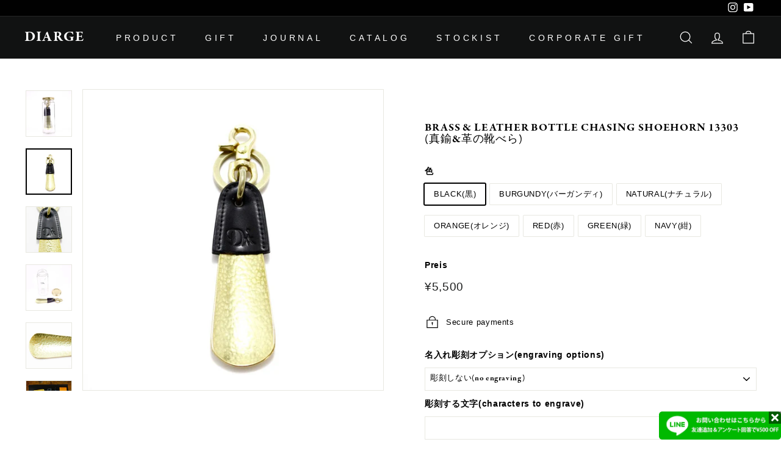

--- FILE ---
content_type: text/html; charset=utf-8
request_url: https://store.diarge.com/de/products/brass-leather-bottle-chasing-shoehorn-13303
body_size: 49435
content:
<!doctype html>
<html class="no-js" lang="de" dir="ltr">
<head>
  <meta charset="utf-8">
  <meta http-equiv="X-UA-Compatible" content="IE=edge,chrome=1">
  <meta name="viewport" content="width=device-width,initial-scale=1">
  <meta name="theme-color" content="#111111">
  <link rel="canonical" href="https://store.diarge.com/de/products/brass-leather-bottle-chasing-shoehorn-13303">
  <link rel="preload" as="script" href="//store.diarge.com/cdn/shop/t/17/assets/theme.js?v=111698498050620409781719843203">
  <link rel="preconnect" href="https://cdn.shopify.com">
  <link rel="preconnect" href="https://fonts.shopifycdn.com">
  <link rel="dns-prefetch" href="https://productreviews.shopifycdn.com">
  <link rel="dns-prefetch" href="https://ajax.googleapis.com">
  <link rel="dns-prefetch" href="https://maps.googleapis.com">
  <link rel="dns-prefetch" href="https://maps.gstatic.com">

  <!-- Google Tag Manager -->
<script>(function(w,d,s,l,i){w[l]=w[l]||[];w[l].push({'gtm.start':
new Date().getTime(),event:'gtm.js'});var f=d.getElementsByTagName(s)[0],
j=d.createElement(s),dl=l!='dataLayer'?'&l='+l:'';j.async=true;j.src=
'https://www.googletagmanager.com/gtm.js?id='+i+dl;f.parentNode.insertBefore(j,f);
})(window,document,'script','dataLayer','GTM-K4D4JXX');</script>
<!-- End Google Tag Manager --><link rel="shortcut icon" href="//store.diarge.com/cdn/shop/files/favicon-32x32_bb6dab40-c4bf-4090-a834-fc33e92ed522_32x32.png?v=1666705706" type="image/png" /><title>BRASS &amp; LEATHER BOTTLE CHASING SHOEHORN 13303 (真鍮&amp;革の靴べら)
&ndash; DIARGE
</title>
<meta name="description" content="日本の職人が丹念に打ち出し加工を施した真鍮製革巻きのポケッタブルシューホーン。鍛えることで強度を増したシューホーンは乱反射する黄金色の光をまとうように存在感を放つ。古くから用いられてきた伝統技法をデザインに昇華させた意匠に思わず手にとってしまうグラスボトルパッケージが融合、フック付きでバッグインにも使えるギフトに最適のアイテム。サイズ：85×29mm(シューホーン部分) 、130×45×45mm(グラスボトルパッケージ) 重さ：35g 重さ(パッケージ込み)：196g 素材：真鍮、馬革（コードバン）/ 牛革（イタリアンショルダー）色：ブラック、バーガンディ、ナチュラル、オレンジ、レッド、グリーン、ネイビー 【素材と色の一覧】 馬革（"><meta property="og:site_name" content="DIARGE">
  <meta property="og:url" content="https://store.diarge.com/de/products/brass-leather-bottle-chasing-shoehorn-13303">
  <meta property="og:title" content="BRASS &amp; LEATHER BOTTLE CHASING SHOEHORN 13303 (真鍮&amp;革の靴べら)">
  <meta property="og:type" content="product">
  <meta property="og:description" content="日本の職人が丹念に打ち出し加工を施した真鍮製革巻きのポケッタブルシューホーン。鍛えることで強度を増したシューホーンは乱反射する黄金色の光をまとうように存在感を放つ。古くから用いられてきた伝統技法をデザインに昇華させた意匠に思わず手にとってしまうグラスボトルパッケージが融合、フック付きでバッグインにも使えるギフトに最適のアイテム。サイズ：85×29mm(シューホーン部分) 、130×45×45mm(グラスボトルパッケージ) 重さ：35g 重さ(パッケージ込み)：196g 素材：真鍮、馬革（コードバン）/ 牛革（イタリアンショルダー）色：ブラック、バーガンディ、ナチュラル、オレンジ、レッド、グリーン、ネイビー 【素材と色の一覧】 馬革（"><meta property="og:image" content="http://store.diarge.com/cdn/shop/files/13303.BLK.5th_4bb843ea-92cd-4856-b0b9-947488302ad5.jpg?v=1709603312">
    <meta property="og:image:secure_url" content="https://store.diarge.com/cdn/shop/files/13303.BLK.5th_4bb843ea-92cd-4856-b0b9-947488302ad5.jpg?v=1709603312">
    <meta property="og:image:width" content="819">
    <meta property="og:image:height" content="819"><meta name="twitter:site" content="@">
  <meta name="twitter:card" content="summary_large_image">
  <meta name="twitter:title" content="BRASS & LEATHER BOTTLE CHASING SHOEHORN 13303 (真鍮&革の靴べら)">
  <meta name="twitter:description" content="日本の職人が丹念に打ち出し加工を施した真鍮製革巻きのポケッタブルシューホーン。鍛えることで強度を増したシューホーンは乱反射する黄金色の光をまとうように存在感を放つ。古くから用いられてきた伝統技法をデザインに昇華させた意匠に思わず手にとってしまうグラスボトルパッケージが融合、フック付きでバッグインにも使えるギフトに最適のアイテム。サイズ：85×29mm(シューホーン部分) 、130×45×45mm(グラスボトルパッケージ) 重さ：35g 重さ(パッケージ込み)：196g 素材：真鍮、馬革（コードバン）/ 牛革（イタリアンショルダー）色：ブラック、バーガンディ、ナチュラル、オレンジ、レッド、グリーン、ネイビー 【素材と色の一覧】 馬革（">
<link rel="stylesheet" href="//store.diarge.com/cdn/shop/t/17/assets/country-flags.css"><style data-shopify>@font-face {
  font-family: Poppins;
  font-weight: 400;
  font-style: normal;
  font-display: swap;
  src: url("//store.diarge.com/cdn/fonts/poppins/poppins_n4.0ba78fa5af9b0e1a374041b3ceaadf0a43b41362.woff2") format("woff2"),
       url("//store.diarge.com/cdn/fonts/poppins/poppins_n4.214741a72ff2596839fc9760ee7a770386cf16ca.woff") format("woff");
}

  

  
  
  
</style><link href="//store.diarge.com/cdn/shop/t/17/assets/theme.css?v=63067109826603912351761616312" rel="stylesheet" type="text/css" media="all" />
<style data-shopify>:root {
    --typeHeaderPrimary: Poppins;
    --typeHeaderFallback: sans-serif;
    --typeHeaderSize: 32px;
    --typeHeaderWeight: 400;
    --typeHeaderLineHeight: 1.1;
    --typeHeaderSpacing: 0.05em;

    --typeBasePrimary:Helvetica;
    --typeBaseFallback:Arial, sans-serif;
    --typeBaseSize: 13px;
    --typeBaseWeight: 400;
    --typeBaseSpacing: 0.05em;
    --typeBaseLineHeight: 1.6;

    --colorSmallImageBg: #ffffff;
    --colorSmallImageBgDark: #f7f7f7;
    --colorLargeImageBg: #0f0f0f;
    --colorLargeImageBgLight: #303030;

    --iconWeight: 3px;
    --iconLinecaps: miter;

    
      --buttonRadius: 0px;
      --btnPadding: 8px 20px;
    

    
      --roundness: 0px;
    

    
      --gridThickness: 0px;
    

    --productTileMargin: 10%;
    --collectionTileMargin: 15%;

    --swatchSize: 40px;
  }

  @media screen and (max-width: 768px) {
    :root {
      --typeBaseSize: 11px;

      
        --roundness: 0px;
        --btnPadding: 9px 17px;
      
    }
  }</style><script>
    document.documentElement.className = document.documentElement.className.replace('no-js', 'js');

    window.theme = window.theme || {};
    theme.routes = {
      home: "/de",
      collections: "/de/collections",
      cart: "/de/cart.js",
      cartPage: "/de/cart",
      cartAdd: "/de/cart/add.js",
      cartChange: "/de/cart/change.js",
      search: "/de/search"
    };
    theme.strings = {
      soldOut: "Ausverkauft",
      unavailable: "Nicht verfügbar",
      inStockLabel: "Auf Lager",
      stockLabel: "[count] auf Lager",
      willNotShipUntil: "Wird nach dem [date] versendet",
      willBeInStockAfter: "Wird nach dem [date] auf Lager sein",
      waitingForStock: "Inventar auf dem Weg",
      savePrice: "Sparen [saved_amount]",
      cartEmpty: "Ihr Einkaufswagen ist im Moment leer.",
      cartTermsConfirmation: "Sie müssen den Verkaufsbedingungen zustimmen, um auszuchecken",
      searchCollections: "Kollektionen:",
      searchPages: "Seiten:",
      searchArticles: "Artikel:"
    };
    theme.settings = {
      dynamicVariantsEnable: true,
      cartType: "page",
      isCustomerTemplate: false,
      moneyFormat: "\u003cspan class=money\u003e¥{{amount_no_decimals}}\u003c\/span\u003e",
      saveType: "dollar",
      productImageSize: "square",
      productImageCover: false,
      predictiveSearch: true,
      predictiveSearchType: "product,article",
      superScriptSetting: true,
      superScriptPrice: false,
      quickView: true,
      quickAdd: true,
      themeName: 'Expanse',
      themeVersion: "3.0.1"
    };
  </script>

  <script>window.performance && window.performance.mark && window.performance.mark('shopify.content_for_header.start');</script><meta name="google-site-verification" content="Ql6ZF2ww3AGFhnAY5DqHfFo-XE4Xveb6ZacWH2DRqkQ">
<meta name="facebook-domain-verification" content="ip75y8ujlmpocj0vj6etkaeu12gfb5">
<meta id="shopify-digital-wallet" name="shopify-digital-wallet" content="/1925775395/digital_wallets/dialog">
<meta name="shopify-checkout-api-token" content="9e7249a33ac96fd340ef3ac45b74ffa9">
<meta id="in-context-paypal-metadata" data-shop-id="1925775395" data-venmo-supported="false" data-environment="production" data-locale="de_DE" data-paypal-v4="true" data-currency="JPY">
<link rel="alternate" hreflang="x-default" href="https://store.diarge.com/products/brass-leather-bottle-chasing-shoehorn-13303">
<link rel="alternate" hreflang="ja" href="https://store.diarge.com/products/brass-leather-bottle-chasing-shoehorn-13303">
<link rel="alternate" hreflang="de" href="https://store.diarge.com/de/products/brass-leather-bottle-chasing-shoehorn-13303">
<link rel="alternate" hreflang="es" href="https://store.diarge.com/es/products/brass-leather-bottle-chasing-shoehorn-13303">
<link rel="alternate" hreflang="fr" href="https://store.diarge.com/fr/products/brass-leather-bottle-chasing-shoehorn-13303">
<link rel="alternate" hreflang="zh-Hans" href="https://store.diarge.com/zh/products/brass-leather-bottle-chasing-shoehorn-13303">
<link rel="alternate" hreflang="en" href="https://store.diarge.com/en/products/brass-leather-bottle-chasing-shoehorn-13303">
<link rel="alternate" hreflang="zh-Hans-CN" href="https://store.diarge.com/zh-cn/products/brass-leather-bottle-chasing-shoehorn-13303">
<link rel="alternate" hreflang="ja-HK" href="https://store.diarge.com/ja-hk/products/brass-leather-bottle-chasing-shoehorn-13303">
<link rel="alternate" hreflang="zh-Hant-HK" href="https://store.diarge.com/zh-hk/products/brass-leather-bottle-chasing-shoehorn-13303">
<link rel="alternate" hreflang="en-HK" href="https://store.diarge.com/en-hk/products/brass-leather-bottle-chasing-shoehorn-13303">
<link rel="alternate" hreflang="ja-AT" href="https://store.diarge.com/ja-at/products/brass-leather-bottle-chasing-shoehorn-13303">
<link rel="alternate" hreflang="en-AT" href="https://store.diarge.com/en-at/products/brass-leather-bottle-chasing-shoehorn-13303">
<link rel="alternate" hreflang="zh-Hant-TW" href="https://store.diarge.com/zh-tw/products/brass-leather-bottle-chasing-shoehorn-13303">
<link rel="alternate" hreflang="zh-Hans-AC" href="https://store.diarge.com/zh/products/brass-leather-bottle-chasing-shoehorn-13303">
<link rel="alternate" hreflang="zh-Hans-AD" href="https://store.diarge.com/zh/products/brass-leather-bottle-chasing-shoehorn-13303">
<link rel="alternate" hreflang="zh-Hans-AE" href="https://store.diarge.com/zh/products/brass-leather-bottle-chasing-shoehorn-13303">
<link rel="alternate" hreflang="zh-Hans-AF" href="https://store.diarge.com/zh/products/brass-leather-bottle-chasing-shoehorn-13303">
<link rel="alternate" hreflang="zh-Hans-AG" href="https://store.diarge.com/zh/products/brass-leather-bottle-chasing-shoehorn-13303">
<link rel="alternate" hreflang="zh-Hans-AI" href="https://store.diarge.com/zh/products/brass-leather-bottle-chasing-shoehorn-13303">
<link rel="alternate" hreflang="zh-Hans-AL" href="https://store.diarge.com/zh/products/brass-leather-bottle-chasing-shoehorn-13303">
<link rel="alternate" hreflang="zh-Hans-AM" href="https://store.diarge.com/zh/products/brass-leather-bottle-chasing-shoehorn-13303">
<link rel="alternate" hreflang="zh-Hans-AO" href="https://store.diarge.com/zh/products/brass-leather-bottle-chasing-shoehorn-13303">
<link rel="alternate" hreflang="zh-Hans-AR" href="https://store.diarge.com/zh/products/brass-leather-bottle-chasing-shoehorn-13303">
<link rel="alternate" hreflang="zh-Hans-AU" href="https://store.diarge.com/zh/products/brass-leather-bottle-chasing-shoehorn-13303">
<link rel="alternate" hreflang="zh-Hans-AW" href="https://store.diarge.com/zh/products/brass-leather-bottle-chasing-shoehorn-13303">
<link rel="alternate" hreflang="zh-Hans-AX" href="https://store.diarge.com/zh/products/brass-leather-bottle-chasing-shoehorn-13303">
<link rel="alternate" hreflang="zh-Hans-AZ" href="https://store.diarge.com/zh/products/brass-leather-bottle-chasing-shoehorn-13303">
<link rel="alternate" hreflang="zh-Hans-BA" href="https://store.diarge.com/zh/products/brass-leather-bottle-chasing-shoehorn-13303">
<link rel="alternate" hreflang="zh-Hans-BB" href="https://store.diarge.com/zh/products/brass-leather-bottle-chasing-shoehorn-13303">
<link rel="alternate" hreflang="zh-Hans-BD" href="https://store.diarge.com/zh/products/brass-leather-bottle-chasing-shoehorn-13303">
<link rel="alternate" hreflang="zh-Hans-BE" href="https://store.diarge.com/zh/products/brass-leather-bottle-chasing-shoehorn-13303">
<link rel="alternate" hreflang="zh-Hans-BF" href="https://store.diarge.com/zh/products/brass-leather-bottle-chasing-shoehorn-13303">
<link rel="alternate" hreflang="zh-Hans-BG" href="https://store.diarge.com/zh/products/brass-leather-bottle-chasing-shoehorn-13303">
<link rel="alternate" hreflang="zh-Hans-BH" href="https://store.diarge.com/zh/products/brass-leather-bottle-chasing-shoehorn-13303">
<link rel="alternate" hreflang="zh-Hans-BI" href="https://store.diarge.com/zh/products/brass-leather-bottle-chasing-shoehorn-13303">
<link rel="alternate" hreflang="zh-Hans-BJ" href="https://store.diarge.com/zh/products/brass-leather-bottle-chasing-shoehorn-13303">
<link rel="alternate" hreflang="zh-Hans-BL" href="https://store.diarge.com/zh/products/brass-leather-bottle-chasing-shoehorn-13303">
<link rel="alternate" hreflang="zh-Hans-BM" href="https://store.diarge.com/zh/products/brass-leather-bottle-chasing-shoehorn-13303">
<link rel="alternate" hreflang="zh-Hans-BN" href="https://store.diarge.com/zh/products/brass-leather-bottle-chasing-shoehorn-13303">
<link rel="alternate" hreflang="zh-Hans-BO" href="https://store.diarge.com/zh/products/brass-leather-bottle-chasing-shoehorn-13303">
<link rel="alternate" hreflang="zh-Hans-BQ" href="https://store.diarge.com/zh/products/brass-leather-bottle-chasing-shoehorn-13303">
<link rel="alternate" hreflang="zh-Hans-BR" href="https://store.diarge.com/zh/products/brass-leather-bottle-chasing-shoehorn-13303">
<link rel="alternate" hreflang="zh-Hans-BS" href="https://store.diarge.com/zh/products/brass-leather-bottle-chasing-shoehorn-13303">
<link rel="alternate" hreflang="zh-Hans-BT" href="https://store.diarge.com/zh/products/brass-leather-bottle-chasing-shoehorn-13303">
<link rel="alternate" hreflang="zh-Hans-BW" href="https://store.diarge.com/zh/products/brass-leather-bottle-chasing-shoehorn-13303">
<link rel="alternate" hreflang="zh-Hans-BY" href="https://store.diarge.com/zh/products/brass-leather-bottle-chasing-shoehorn-13303">
<link rel="alternate" hreflang="zh-Hans-BZ" href="https://store.diarge.com/zh/products/brass-leather-bottle-chasing-shoehorn-13303">
<link rel="alternate" hreflang="zh-Hans-CA" href="https://store.diarge.com/zh/products/brass-leather-bottle-chasing-shoehorn-13303">
<link rel="alternate" hreflang="zh-Hans-CC" href="https://store.diarge.com/zh/products/brass-leather-bottle-chasing-shoehorn-13303">
<link rel="alternate" hreflang="zh-Hans-CD" href="https://store.diarge.com/zh/products/brass-leather-bottle-chasing-shoehorn-13303">
<link rel="alternate" hreflang="zh-Hans-CF" href="https://store.diarge.com/zh/products/brass-leather-bottle-chasing-shoehorn-13303">
<link rel="alternate" hreflang="zh-Hans-CG" href="https://store.diarge.com/zh/products/brass-leather-bottle-chasing-shoehorn-13303">
<link rel="alternate" hreflang="zh-Hans-CH" href="https://store.diarge.com/zh/products/brass-leather-bottle-chasing-shoehorn-13303">
<link rel="alternate" hreflang="zh-Hans-CI" href="https://store.diarge.com/zh/products/brass-leather-bottle-chasing-shoehorn-13303">
<link rel="alternate" hreflang="zh-Hans-CK" href="https://store.diarge.com/zh/products/brass-leather-bottle-chasing-shoehorn-13303">
<link rel="alternate" hreflang="zh-Hans-CL" href="https://store.diarge.com/zh/products/brass-leather-bottle-chasing-shoehorn-13303">
<link rel="alternate" hreflang="zh-Hans-CM" href="https://store.diarge.com/zh/products/brass-leather-bottle-chasing-shoehorn-13303">
<link rel="alternate" hreflang="zh-Hans-CO" href="https://store.diarge.com/zh/products/brass-leather-bottle-chasing-shoehorn-13303">
<link rel="alternate" hreflang="zh-Hans-CR" href="https://store.diarge.com/zh/products/brass-leather-bottle-chasing-shoehorn-13303">
<link rel="alternate" hreflang="zh-Hans-CV" href="https://store.diarge.com/zh/products/brass-leather-bottle-chasing-shoehorn-13303">
<link rel="alternate" hreflang="zh-Hans-CW" href="https://store.diarge.com/zh/products/brass-leather-bottle-chasing-shoehorn-13303">
<link rel="alternate" hreflang="zh-Hans-CX" href="https://store.diarge.com/zh/products/brass-leather-bottle-chasing-shoehorn-13303">
<link rel="alternate" hreflang="zh-Hans-CY" href="https://store.diarge.com/zh/products/brass-leather-bottle-chasing-shoehorn-13303">
<link rel="alternate" hreflang="zh-Hans-CZ" href="https://store.diarge.com/zh/products/brass-leather-bottle-chasing-shoehorn-13303">
<link rel="alternate" hreflang="zh-Hans-DE" href="https://store.diarge.com/zh/products/brass-leather-bottle-chasing-shoehorn-13303">
<link rel="alternate" hreflang="zh-Hans-DJ" href="https://store.diarge.com/zh/products/brass-leather-bottle-chasing-shoehorn-13303">
<link rel="alternate" hreflang="zh-Hans-DK" href="https://store.diarge.com/zh/products/brass-leather-bottle-chasing-shoehorn-13303">
<link rel="alternate" hreflang="zh-Hans-DM" href="https://store.diarge.com/zh/products/brass-leather-bottle-chasing-shoehorn-13303">
<link rel="alternate" hreflang="zh-Hans-DO" href="https://store.diarge.com/zh/products/brass-leather-bottle-chasing-shoehorn-13303">
<link rel="alternate" hreflang="zh-Hans-DZ" href="https://store.diarge.com/zh/products/brass-leather-bottle-chasing-shoehorn-13303">
<link rel="alternate" hreflang="zh-Hans-EC" href="https://store.diarge.com/zh/products/brass-leather-bottle-chasing-shoehorn-13303">
<link rel="alternate" hreflang="zh-Hans-EE" href="https://store.diarge.com/zh/products/brass-leather-bottle-chasing-shoehorn-13303">
<link rel="alternate" hreflang="zh-Hans-EG" href="https://store.diarge.com/zh/products/brass-leather-bottle-chasing-shoehorn-13303">
<link rel="alternate" hreflang="zh-Hans-EH" href="https://store.diarge.com/zh/products/brass-leather-bottle-chasing-shoehorn-13303">
<link rel="alternate" hreflang="zh-Hans-ER" href="https://store.diarge.com/zh/products/brass-leather-bottle-chasing-shoehorn-13303">
<link rel="alternate" hreflang="zh-Hans-ES" href="https://store.diarge.com/zh/products/brass-leather-bottle-chasing-shoehorn-13303">
<link rel="alternate" hreflang="zh-Hans-ET" href="https://store.diarge.com/zh/products/brass-leather-bottle-chasing-shoehorn-13303">
<link rel="alternate" hreflang="zh-Hans-FI" href="https://store.diarge.com/zh/products/brass-leather-bottle-chasing-shoehorn-13303">
<link rel="alternate" hreflang="zh-Hans-FJ" href="https://store.diarge.com/zh/products/brass-leather-bottle-chasing-shoehorn-13303">
<link rel="alternate" hreflang="zh-Hans-FK" href="https://store.diarge.com/zh/products/brass-leather-bottle-chasing-shoehorn-13303">
<link rel="alternate" hreflang="zh-Hans-FO" href="https://store.diarge.com/zh/products/brass-leather-bottle-chasing-shoehorn-13303">
<link rel="alternate" hreflang="zh-Hans-FR" href="https://store.diarge.com/zh/products/brass-leather-bottle-chasing-shoehorn-13303">
<link rel="alternate" hreflang="zh-Hans-GA" href="https://store.diarge.com/zh/products/brass-leather-bottle-chasing-shoehorn-13303">
<link rel="alternate" hreflang="zh-Hans-GB" href="https://store.diarge.com/zh/products/brass-leather-bottle-chasing-shoehorn-13303">
<link rel="alternate" hreflang="zh-Hans-GD" href="https://store.diarge.com/zh/products/brass-leather-bottle-chasing-shoehorn-13303">
<link rel="alternate" hreflang="zh-Hans-GE" href="https://store.diarge.com/zh/products/brass-leather-bottle-chasing-shoehorn-13303">
<link rel="alternate" hreflang="zh-Hans-GF" href="https://store.diarge.com/zh/products/brass-leather-bottle-chasing-shoehorn-13303">
<link rel="alternate" hreflang="zh-Hans-GG" href="https://store.diarge.com/zh/products/brass-leather-bottle-chasing-shoehorn-13303">
<link rel="alternate" hreflang="zh-Hans-GH" href="https://store.diarge.com/zh/products/brass-leather-bottle-chasing-shoehorn-13303">
<link rel="alternate" hreflang="zh-Hans-GI" href="https://store.diarge.com/zh/products/brass-leather-bottle-chasing-shoehorn-13303">
<link rel="alternate" hreflang="zh-Hans-GL" href="https://store.diarge.com/zh/products/brass-leather-bottle-chasing-shoehorn-13303">
<link rel="alternate" hreflang="zh-Hans-GM" href="https://store.diarge.com/zh/products/brass-leather-bottle-chasing-shoehorn-13303">
<link rel="alternate" hreflang="zh-Hans-GN" href="https://store.diarge.com/zh/products/brass-leather-bottle-chasing-shoehorn-13303">
<link rel="alternate" hreflang="zh-Hans-GP" href="https://store.diarge.com/zh/products/brass-leather-bottle-chasing-shoehorn-13303">
<link rel="alternate" hreflang="zh-Hans-GQ" href="https://store.diarge.com/zh/products/brass-leather-bottle-chasing-shoehorn-13303">
<link rel="alternate" hreflang="zh-Hans-GR" href="https://store.diarge.com/zh/products/brass-leather-bottle-chasing-shoehorn-13303">
<link rel="alternate" hreflang="zh-Hans-GS" href="https://store.diarge.com/zh/products/brass-leather-bottle-chasing-shoehorn-13303">
<link rel="alternate" hreflang="zh-Hans-GT" href="https://store.diarge.com/zh/products/brass-leather-bottle-chasing-shoehorn-13303">
<link rel="alternate" hreflang="zh-Hans-GW" href="https://store.diarge.com/zh/products/brass-leather-bottle-chasing-shoehorn-13303">
<link rel="alternate" hreflang="zh-Hans-GY" href="https://store.diarge.com/zh/products/brass-leather-bottle-chasing-shoehorn-13303">
<link rel="alternate" hreflang="zh-Hans-HN" href="https://store.diarge.com/zh/products/brass-leather-bottle-chasing-shoehorn-13303">
<link rel="alternate" hreflang="zh-Hans-HR" href="https://store.diarge.com/zh/products/brass-leather-bottle-chasing-shoehorn-13303">
<link rel="alternate" hreflang="zh-Hans-HT" href="https://store.diarge.com/zh/products/brass-leather-bottle-chasing-shoehorn-13303">
<link rel="alternate" hreflang="zh-Hans-HU" href="https://store.diarge.com/zh/products/brass-leather-bottle-chasing-shoehorn-13303">
<link rel="alternate" hreflang="zh-Hans-ID" href="https://store.diarge.com/zh/products/brass-leather-bottle-chasing-shoehorn-13303">
<link rel="alternate" hreflang="zh-Hans-IE" href="https://store.diarge.com/zh/products/brass-leather-bottle-chasing-shoehorn-13303">
<link rel="alternate" hreflang="zh-Hans-IL" href="https://store.diarge.com/zh/products/brass-leather-bottle-chasing-shoehorn-13303">
<link rel="alternate" hreflang="zh-Hans-IM" href="https://store.diarge.com/zh/products/brass-leather-bottle-chasing-shoehorn-13303">
<link rel="alternate" hreflang="zh-Hans-IN" href="https://store.diarge.com/zh/products/brass-leather-bottle-chasing-shoehorn-13303">
<link rel="alternate" hreflang="zh-Hans-IO" href="https://store.diarge.com/zh/products/brass-leather-bottle-chasing-shoehorn-13303">
<link rel="alternate" hreflang="zh-Hans-IQ" href="https://store.diarge.com/zh/products/brass-leather-bottle-chasing-shoehorn-13303">
<link rel="alternate" hreflang="zh-Hans-IS" href="https://store.diarge.com/zh/products/brass-leather-bottle-chasing-shoehorn-13303">
<link rel="alternate" hreflang="zh-Hans-IT" href="https://store.diarge.com/zh/products/brass-leather-bottle-chasing-shoehorn-13303">
<link rel="alternate" hreflang="zh-Hans-JE" href="https://store.diarge.com/zh/products/brass-leather-bottle-chasing-shoehorn-13303">
<link rel="alternate" hreflang="zh-Hans-JM" href="https://store.diarge.com/zh/products/brass-leather-bottle-chasing-shoehorn-13303">
<link rel="alternate" hreflang="zh-Hans-JO" href="https://store.diarge.com/zh/products/brass-leather-bottle-chasing-shoehorn-13303">
<link rel="alternate" hreflang="zh-Hans-JP" href="https://store.diarge.com/zh/products/brass-leather-bottle-chasing-shoehorn-13303">
<link rel="alternate" hreflang="zh-Hans-KE" href="https://store.diarge.com/zh/products/brass-leather-bottle-chasing-shoehorn-13303">
<link rel="alternate" hreflang="zh-Hans-KG" href="https://store.diarge.com/zh/products/brass-leather-bottle-chasing-shoehorn-13303">
<link rel="alternate" hreflang="zh-Hans-KH" href="https://store.diarge.com/zh/products/brass-leather-bottle-chasing-shoehorn-13303">
<link rel="alternate" hreflang="zh-Hans-KI" href="https://store.diarge.com/zh/products/brass-leather-bottle-chasing-shoehorn-13303">
<link rel="alternate" hreflang="zh-Hans-KM" href="https://store.diarge.com/zh/products/brass-leather-bottle-chasing-shoehorn-13303">
<link rel="alternate" hreflang="zh-Hans-KN" href="https://store.diarge.com/zh/products/brass-leather-bottle-chasing-shoehorn-13303">
<link rel="alternate" hreflang="zh-Hans-KR" href="https://store.diarge.com/zh/products/brass-leather-bottle-chasing-shoehorn-13303">
<link rel="alternate" hreflang="zh-Hans-KW" href="https://store.diarge.com/zh/products/brass-leather-bottle-chasing-shoehorn-13303">
<link rel="alternate" hreflang="zh-Hans-KY" href="https://store.diarge.com/zh/products/brass-leather-bottle-chasing-shoehorn-13303">
<link rel="alternate" hreflang="zh-Hans-KZ" href="https://store.diarge.com/zh/products/brass-leather-bottle-chasing-shoehorn-13303">
<link rel="alternate" hreflang="zh-Hans-LA" href="https://store.diarge.com/zh/products/brass-leather-bottle-chasing-shoehorn-13303">
<link rel="alternate" hreflang="zh-Hans-LB" href="https://store.diarge.com/zh/products/brass-leather-bottle-chasing-shoehorn-13303">
<link rel="alternate" hreflang="zh-Hans-LC" href="https://store.diarge.com/zh/products/brass-leather-bottle-chasing-shoehorn-13303">
<link rel="alternate" hreflang="zh-Hans-LI" href="https://store.diarge.com/zh/products/brass-leather-bottle-chasing-shoehorn-13303">
<link rel="alternate" hreflang="zh-Hans-LK" href="https://store.diarge.com/zh/products/brass-leather-bottle-chasing-shoehorn-13303">
<link rel="alternate" hreflang="zh-Hans-LR" href="https://store.diarge.com/zh/products/brass-leather-bottle-chasing-shoehorn-13303">
<link rel="alternate" hreflang="zh-Hans-LS" href="https://store.diarge.com/zh/products/brass-leather-bottle-chasing-shoehorn-13303">
<link rel="alternate" hreflang="zh-Hans-LT" href="https://store.diarge.com/zh/products/brass-leather-bottle-chasing-shoehorn-13303">
<link rel="alternate" hreflang="zh-Hans-LU" href="https://store.diarge.com/zh/products/brass-leather-bottle-chasing-shoehorn-13303">
<link rel="alternate" hreflang="zh-Hans-LV" href="https://store.diarge.com/zh/products/brass-leather-bottle-chasing-shoehorn-13303">
<link rel="alternate" hreflang="zh-Hans-LY" href="https://store.diarge.com/zh/products/brass-leather-bottle-chasing-shoehorn-13303">
<link rel="alternate" hreflang="zh-Hans-MA" href="https://store.diarge.com/zh/products/brass-leather-bottle-chasing-shoehorn-13303">
<link rel="alternate" hreflang="zh-Hans-MC" href="https://store.diarge.com/zh/products/brass-leather-bottle-chasing-shoehorn-13303">
<link rel="alternate" hreflang="zh-Hans-MD" href="https://store.diarge.com/zh/products/brass-leather-bottle-chasing-shoehorn-13303">
<link rel="alternate" hreflang="zh-Hans-ME" href="https://store.diarge.com/zh/products/brass-leather-bottle-chasing-shoehorn-13303">
<link rel="alternate" hreflang="zh-Hans-MF" href="https://store.diarge.com/zh/products/brass-leather-bottle-chasing-shoehorn-13303">
<link rel="alternate" hreflang="zh-Hans-MG" href="https://store.diarge.com/zh/products/brass-leather-bottle-chasing-shoehorn-13303">
<link rel="alternate" hreflang="zh-Hans-MK" href="https://store.diarge.com/zh/products/brass-leather-bottle-chasing-shoehorn-13303">
<link rel="alternate" hreflang="zh-Hans-ML" href="https://store.diarge.com/zh/products/brass-leather-bottle-chasing-shoehorn-13303">
<link rel="alternate" hreflang="zh-Hans-MM" href="https://store.diarge.com/zh/products/brass-leather-bottle-chasing-shoehorn-13303">
<link rel="alternate" hreflang="zh-Hans-MN" href="https://store.diarge.com/zh/products/brass-leather-bottle-chasing-shoehorn-13303">
<link rel="alternate" hreflang="zh-Hans-MO" href="https://store.diarge.com/zh/products/brass-leather-bottle-chasing-shoehorn-13303">
<link rel="alternate" hreflang="zh-Hans-MQ" href="https://store.diarge.com/zh/products/brass-leather-bottle-chasing-shoehorn-13303">
<link rel="alternate" hreflang="zh-Hans-MR" href="https://store.diarge.com/zh/products/brass-leather-bottle-chasing-shoehorn-13303">
<link rel="alternate" hreflang="zh-Hans-MS" href="https://store.diarge.com/zh/products/brass-leather-bottle-chasing-shoehorn-13303">
<link rel="alternate" hreflang="zh-Hans-MT" href="https://store.diarge.com/zh/products/brass-leather-bottle-chasing-shoehorn-13303">
<link rel="alternate" hreflang="zh-Hans-MU" href="https://store.diarge.com/zh/products/brass-leather-bottle-chasing-shoehorn-13303">
<link rel="alternate" hreflang="zh-Hans-MV" href="https://store.diarge.com/zh/products/brass-leather-bottle-chasing-shoehorn-13303">
<link rel="alternate" hreflang="zh-Hans-MW" href="https://store.diarge.com/zh/products/brass-leather-bottle-chasing-shoehorn-13303">
<link rel="alternate" hreflang="zh-Hans-MX" href="https://store.diarge.com/zh/products/brass-leather-bottle-chasing-shoehorn-13303">
<link rel="alternate" hreflang="zh-Hans-MY" href="https://store.diarge.com/zh/products/brass-leather-bottle-chasing-shoehorn-13303">
<link rel="alternate" hreflang="zh-Hans-MZ" href="https://store.diarge.com/zh/products/brass-leather-bottle-chasing-shoehorn-13303">
<link rel="alternate" hreflang="zh-Hans-NA" href="https://store.diarge.com/zh/products/brass-leather-bottle-chasing-shoehorn-13303">
<link rel="alternate" hreflang="zh-Hans-NC" href="https://store.diarge.com/zh/products/brass-leather-bottle-chasing-shoehorn-13303">
<link rel="alternate" hreflang="zh-Hans-NE" href="https://store.diarge.com/zh/products/brass-leather-bottle-chasing-shoehorn-13303">
<link rel="alternate" hreflang="zh-Hans-NF" href="https://store.diarge.com/zh/products/brass-leather-bottle-chasing-shoehorn-13303">
<link rel="alternate" hreflang="zh-Hans-NG" href="https://store.diarge.com/zh/products/brass-leather-bottle-chasing-shoehorn-13303">
<link rel="alternate" hreflang="zh-Hans-NI" href="https://store.diarge.com/zh/products/brass-leather-bottle-chasing-shoehorn-13303">
<link rel="alternate" hreflang="zh-Hans-NL" href="https://store.diarge.com/zh/products/brass-leather-bottle-chasing-shoehorn-13303">
<link rel="alternate" hreflang="zh-Hans-NO" href="https://store.diarge.com/zh/products/brass-leather-bottle-chasing-shoehorn-13303">
<link rel="alternate" hreflang="zh-Hans-NP" href="https://store.diarge.com/zh/products/brass-leather-bottle-chasing-shoehorn-13303">
<link rel="alternate" hreflang="zh-Hans-NR" href="https://store.diarge.com/zh/products/brass-leather-bottle-chasing-shoehorn-13303">
<link rel="alternate" hreflang="zh-Hans-NU" href="https://store.diarge.com/zh/products/brass-leather-bottle-chasing-shoehorn-13303">
<link rel="alternate" hreflang="zh-Hans-NZ" href="https://store.diarge.com/zh/products/brass-leather-bottle-chasing-shoehorn-13303">
<link rel="alternate" hreflang="zh-Hans-OM" href="https://store.diarge.com/zh/products/brass-leather-bottle-chasing-shoehorn-13303">
<link rel="alternate" hreflang="zh-Hans-PA" href="https://store.diarge.com/zh/products/brass-leather-bottle-chasing-shoehorn-13303">
<link rel="alternate" hreflang="zh-Hans-PE" href="https://store.diarge.com/zh/products/brass-leather-bottle-chasing-shoehorn-13303">
<link rel="alternate" hreflang="zh-Hans-PF" href="https://store.diarge.com/zh/products/brass-leather-bottle-chasing-shoehorn-13303">
<link rel="alternate" hreflang="zh-Hans-PG" href="https://store.diarge.com/zh/products/brass-leather-bottle-chasing-shoehorn-13303">
<link rel="alternate" hreflang="zh-Hans-PH" href="https://store.diarge.com/zh/products/brass-leather-bottle-chasing-shoehorn-13303">
<link rel="alternate" hreflang="zh-Hans-PK" href="https://store.diarge.com/zh/products/brass-leather-bottle-chasing-shoehorn-13303">
<link rel="alternate" hreflang="zh-Hans-PL" href="https://store.diarge.com/zh/products/brass-leather-bottle-chasing-shoehorn-13303">
<link rel="alternate" hreflang="zh-Hans-PM" href="https://store.diarge.com/zh/products/brass-leather-bottle-chasing-shoehorn-13303">
<link rel="alternate" hreflang="zh-Hans-PN" href="https://store.diarge.com/zh/products/brass-leather-bottle-chasing-shoehorn-13303">
<link rel="alternate" hreflang="zh-Hans-PS" href="https://store.diarge.com/zh/products/brass-leather-bottle-chasing-shoehorn-13303">
<link rel="alternate" hreflang="zh-Hans-PT" href="https://store.diarge.com/zh/products/brass-leather-bottle-chasing-shoehorn-13303">
<link rel="alternate" hreflang="zh-Hans-PY" href="https://store.diarge.com/zh/products/brass-leather-bottle-chasing-shoehorn-13303">
<link rel="alternate" hreflang="zh-Hans-QA" href="https://store.diarge.com/zh/products/brass-leather-bottle-chasing-shoehorn-13303">
<link rel="alternate" hreflang="zh-Hans-RE" href="https://store.diarge.com/zh/products/brass-leather-bottle-chasing-shoehorn-13303">
<link rel="alternate" hreflang="zh-Hans-RO" href="https://store.diarge.com/zh/products/brass-leather-bottle-chasing-shoehorn-13303">
<link rel="alternate" hreflang="zh-Hans-RS" href="https://store.diarge.com/zh/products/brass-leather-bottle-chasing-shoehorn-13303">
<link rel="alternate" hreflang="zh-Hans-RU" href="https://store.diarge.com/zh/products/brass-leather-bottle-chasing-shoehorn-13303">
<link rel="alternate" hreflang="zh-Hans-RW" href="https://store.diarge.com/zh/products/brass-leather-bottle-chasing-shoehorn-13303">
<link rel="alternate" hreflang="zh-Hans-SA" href="https://store.diarge.com/zh/products/brass-leather-bottle-chasing-shoehorn-13303">
<link rel="alternate" hreflang="zh-Hans-SB" href="https://store.diarge.com/zh/products/brass-leather-bottle-chasing-shoehorn-13303">
<link rel="alternate" hreflang="zh-Hans-SC" href="https://store.diarge.com/zh/products/brass-leather-bottle-chasing-shoehorn-13303">
<link rel="alternate" hreflang="zh-Hans-SD" href="https://store.diarge.com/zh/products/brass-leather-bottle-chasing-shoehorn-13303">
<link rel="alternate" hreflang="zh-Hans-SE" href="https://store.diarge.com/zh/products/brass-leather-bottle-chasing-shoehorn-13303">
<link rel="alternate" hreflang="zh-Hans-SG" href="https://store.diarge.com/zh/products/brass-leather-bottle-chasing-shoehorn-13303">
<link rel="alternate" hreflang="zh-Hans-SH" href="https://store.diarge.com/zh/products/brass-leather-bottle-chasing-shoehorn-13303">
<link rel="alternate" hreflang="zh-Hans-SI" href="https://store.diarge.com/zh/products/brass-leather-bottle-chasing-shoehorn-13303">
<link rel="alternate" hreflang="zh-Hans-SJ" href="https://store.diarge.com/zh/products/brass-leather-bottle-chasing-shoehorn-13303">
<link rel="alternate" hreflang="zh-Hans-SK" href="https://store.diarge.com/zh/products/brass-leather-bottle-chasing-shoehorn-13303">
<link rel="alternate" hreflang="zh-Hans-SL" href="https://store.diarge.com/zh/products/brass-leather-bottle-chasing-shoehorn-13303">
<link rel="alternate" hreflang="zh-Hans-SM" href="https://store.diarge.com/zh/products/brass-leather-bottle-chasing-shoehorn-13303">
<link rel="alternate" hreflang="zh-Hans-SN" href="https://store.diarge.com/zh/products/brass-leather-bottle-chasing-shoehorn-13303">
<link rel="alternate" hreflang="zh-Hans-SO" href="https://store.diarge.com/zh/products/brass-leather-bottle-chasing-shoehorn-13303">
<link rel="alternate" hreflang="zh-Hans-SR" href="https://store.diarge.com/zh/products/brass-leather-bottle-chasing-shoehorn-13303">
<link rel="alternate" hreflang="zh-Hans-SS" href="https://store.diarge.com/zh/products/brass-leather-bottle-chasing-shoehorn-13303">
<link rel="alternate" hreflang="zh-Hans-ST" href="https://store.diarge.com/zh/products/brass-leather-bottle-chasing-shoehorn-13303">
<link rel="alternate" hreflang="zh-Hans-SV" href="https://store.diarge.com/zh/products/brass-leather-bottle-chasing-shoehorn-13303">
<link rel="alternate" hreflang="zh-Hans-SX" href="https://store.diarge.com/zh/products/brass-leather-bottle-chasing-shoehorn-13303">
<link rel="alternate" hreflang="zh-Hans-SZ" href="https://store.diarge.com/zh/products/brass-leather-bottle-chasing-shoehorn-13303">
<link rel="alternate" hreflang="zh-Hans-TA" href="https://store.diarge.com/zh/products/brass-leather-bottle-chasing-shoehorn-13303">
<link rel="alternate" hreflang="zh-Hans-TC" href="https://store.diarge.com/zh/products/brass-leather-bottle-chasing-shoehorn-13303">
<link rel="alternate" hreflang="zh-Hans-TD" href="https://store.diarge.com/zh/products/brass-leather-bottle-chasing-shoehorn-13303">
<link rel="alternate" hreflang="zh-Hans-TF" href="https://store.diarge.com/zh/products/brass-leather-bottle-chasing-shoehorn-13303">
<link rel="alternate" hreflang="zh-Hans-TG" href="https://store.diarge.com/zh/products/brass-leather-bottle-chasing-shoehorn-13303">
<link rel="alternate" hreflang="zh-Hans-TH" href="https://store.diarge.com/zh/products/brass-leather-bottle-chasing-shoehorn-13303">
<link rel="alternate" hreflang="zh-Hans-TJ" href="https://store.diarge.com/zh/products/brass-leather-bottle-chasing-shoehorn-13303">
<link rel="alternate" hreflang="zh-Hans-TK" href="https://store.diarge.com/zh/products/brass-leather-bottle-chasing-shoehorn-13303">
<link rel="alternate" hreflang="zh-Hans-TL" href="https://store.diarge.com/zh/products/brass-leather-bottle-chasing-shoehorn-13303">
<link rel="alternate" hreflang="zh-Hans-TM" href="https://store.diarge.com/zh/products/brass-leather-bottle-chasing-shoehorn-13303">
<link rel="alternate" hreflang="zh-Hans-TN" href="https://store.diarge.com/zh/products/brass-leather-bottle-chasing-shoehorn-13303">
<link rel="alternate" hreflang="zh-Hans-TO" href="https://store.diarge.com/zh/products/brass-leather-bottle-chasing-shoehorn-13303">
<link rel="alternate" hreflang="zh-Hans-TR" href="https://store.diarge.com/zh/products/brass-leather-bottle-chasing-shoehorn-13303">
<link rel="alternate" hreflang="zh-Hans-TT" href="https://store.diarge.com/zh/products/brass-leather-bottle-chasing-shoehorn-13303">
<link rel="alternate" hreflang="zh-Hans-TV" href="https://store.diarge.com/zh/products/brass-leather-bottle-chasing-shoehorn-13303">
<link rel="alternate" hreflang="zh-Hans-TZ" href="https://store.diarge.com/zh/products/brass-leather-bottle-chasing-shoehorn-13303">
<link rel="alternate" hreflang="zh-Hans-UA" href="https://store.diarge.com/zh/products/brass-leather-bottle-chasing-shoehorn-13303">
<link rel="alternate" hreflang="zh-Hans-UG" href="https://store.diarge.com/zh/products/brass-leather-bottle-chasing-shoehorn-13303">
<link rel="alternate" hreflang="zh-Hans-UM" href="https://store.diarge.com/zh/products/brass-leather-bottle-chasing-shoehorn-13303">
<link rel="alternate" hreflang="zh-Hans-US" href="https://store.diarge.com/zh/products/brass-leather-bottle-chasing-shoehorn-13303">
<link rel="alternate" hreflang="zh-Hans-UY" href="https://store.diarge.com/zh/products/brass-leather-bottle-chasing-shoehorn-13303">
<link rel="alternate" hreflang="zh-Hans-UZ" href="https://store.diarge.com/zh/products/brass-leather-bottle-chasing-shoehorn-13303">
<link rel="alternate" hreflang="zh-Hans-VA" href="https://store.diarge.com/zh/products/brass-leather-bottle-chasing-shoehorn-13303">
<link rel="alternate" hreflang="zh-Hans-VC" href="https://store.diarge.com/zh/products/brass-leather-bottle-chasing-shoehorn-13303">
<link rel="alternate" hreflang="zh-Hans-VE" href="https://store.diarge.com/zh/products/brass-leather-bottle-chasing-shoehorn-13303">
<link rel="alternate" hreflang="zh-Hans-VG" href="https://store.diarge.com/zh/products/brass-leather-bottle-chasing-shoehorn-13303">
<link rel="alternate" hreflang="zh-Hans-VN" href="https://store.diarge.com/zh/products/brass-leather-bottle-chasing-shoehorn-13303">
<link rel="alternate" hreflang="zh-Hans-VU" href="https://store.diarge.com/zh/products/brass-leather-bottle-chasing-shoehorn-13303">
<link rel="alternate" hreflang="zh-Hans-WF" href="https://store.diarge.com/zh/products/brass-leather-bottle-chasing-shoehorn-13303">
<link rel="alternate" hreflang="zh-Hans-WS" href="https://store.diarge.com/zh/products/brass-leather-bottle-chasing-shoehorn-13303">
<link rel="alternate" hreflang="zh-Hans-XK" href="https://store.diarge.com/zh/products/brass-leather-bottle-chasing-shoehorn-13303">
<link rel="alternate" hreflang="zh-Hans-YE" href="https://store.diarge.com/zh/products/brass-leather-bottle-chasing-shoehorn-13303">
<link rel="alternate" hreflang="zh-Hans-YT" href="https://store.diarge.com/zh/products/brass-leather-bottle-chasing-shoehorn-13303">
<link rel="alternate" hreflang="zh-Hans-ZA" href="https://store.diarge.com/zh/products/brass-leather-bottle-chasing-shoehorn-13303">
<link rel="alternate" hreflang="zh-Hans-ZM" href="https://store.diarge.com/zh/products/brass-leather-bottle-chasing-shoehorn-13303">
<link rel="alternate" hreflang="zh-Hans-ZW" href="https://store.diarge.com/zh/products/brass-leather-bottle-chasing-shoehorn-13303">
<link rel="alternate" type="application/json+oembed" href="https://store.diarge.com/de/products/brass-leather-bottle-chasing-shoehorn-13303.oembed">
<script async="async" src="/checkouts/internal/preloads.js?locale=de-JP"></script>
<link rel="preconnect" href="https://shop.app" crossorigin="anonymous">
<script async="async" src="https://shop.app/checkouts/internal/preloads.js?locale=de-JP&shop_id=1925775395" crossorigin="anonymous"></script>
<script id="apple-pay-shop-capabilities" type="application/json">{"shopId":1925775395,"countryCode":"JP","currencyCode":"JPY","merchantCapabilities":["supports3DS"],"merchantId":"gid:\/\/shopify\/Shop\/1925775395","merchantName":"DIARGE","requiredBillingContactFields":["postalAddress","email","phone"],"requiredShippingContactFields":["postalAddress","email","phone"],"shippingType":"shipping","supportedNetworks":["visa","masterCard","amex","jcb","discover"],"total":{"type":"pending","label":"DIARGE","amount":"1.00"},"shopifyPaymentsEnabled":true,"supportsSubscriptions":true}</script>
<script id="shopify-features" type="application/json">{"accessToken":"9e7249a33ac96fd340ef3ac45b74ffa9","betas":["rich-media-storefront-analytics"],"domain":"store.diarge.com","predictiveSearch":false,"shopId":1925775395,"locale":"de"}</script>
<script>var Shopify = Shopify || {};
Shopify.shop = "diarge.myshopify.com";
Shopify.locale = "de";
Shopify.currency = {"active":"JPY","rate":"1.0"};
Shopify.country = "JP";
Shopify.theme = {"name":"Hulk diarge\/main","id":136443887770,"schema_name":"Expanse","schema_version":"3.0.1","theme_store_id":null,"role":"main"};
Shopify.theme.handle = "null";
Shopify.theme.style = {"id":null,"handle":null};
Shopify.cdnHost = "store.diarge.com/cdn";
Shopify.routes = Shopify.routes || {};
Shopify.routes.root = "/de/";</script>
<script type="module">!function(o){(o.Shopify=o.Shopify||{}).modules=!0}(window);</script>
<script>!function(o){function n(){var o=[];function n(){o.push(Array.prototype.slice.apply(arguments))}return n.q=o,n}var t=o.Shopify=o.Shopify||{};t.loadFeatures=n(),t.autoloadFeatures=n()}(window);</script>
<script>
  window.ShopifyPay = window.ShopifyPay || {};
  window.ShopifyPay.apiHost = "shop.app\/pay";
  window.ShopifyPay.redirectState = null;
</script>
<script id="shop-js-analytics" type="application/json">{"pageType":"product"}</script>
<script defer="defer" async type="module" src="//store.diarge.com/cdn/shopifycloud/shop-js/modules/v2/client.init-shop-cart-sync_e98Ab_XN.de.esm.js"></script>
<script defer="defer" async type="module" src="//store.diarge.com/cdn/shopifycloud/shop-js/modules/v2/chunk.common_Pcw9EP95.esm.js"></script>
<script defer="defer" async type="module" src="//store.diarge.com/cdn/shopifycloud/shop-js/modules/v2/chunk.modal_CzmY4ZhL.esm.js"></script>
<script type="module">
  await import("//store.diarge.com/cdn/shopifycloud/shop-js/modules/v2/client.init-shop-cart-sync_e98Ab_XN.de.esm.js");
await import("//store.diarge.com/cdn/shopifycloud/shop-js/modules/v2/chunk.common_Pcw9EP95.esm.js");
await import("//store.diarge.com/cdn/shopifycloud/shop-js/modules/v2/chunk.modal_CzmY4ZhL.esm.js");

  window.Shopify.SignInWithShop?.initShopCartSync?.({"fedCMEnabled":true,"windoidEnabled":true});

</script>
<script>
  window.Shopify = window.Shopify || {};
  if (!window.Shopify.featureAssets) window.Shopify.featureAssets = {};
  window.Shopify.featureAssets['shop-js'] = {"shop-cart-sync":["modules/v2/client.shop-cart-sync_DazCVyJ3.de.esm.js","modules/v2/chunk.common_Pcw9EP95.esm.js","modules/v2/chunk.modal_CzmY4ZhL.esm.js"],"init-fed-cm":["modules/v2/client.init-fed-cm_D0AulfmK.de.esm.js","modules/v2/chunk.common_Pcw9EP95.esm.js","modules/v2/chunk.modal_CzmY4ZhL.esm.js"],"shop-cash-offers":["modules/v2/client.shop-cash-offers_BISyWFEA.de.esm.js","modules/v2/chunk.common_Pcw9EP95.esm.js","modules/v2/chunk.modal_CzmY4ZhL.esm.js"],"shop-login-button":["modules/v2/client.shop-login-button_D_c1vx_E.de.esm.js","modules/v2/chunk.common_Pcw9EP95.esm.js","modules/v2/chunk.modal_CzmY4ZhL.esm.js"],"pay-button":["modules/v2/client.pay-button_CHADzJ4g.de.esm.js","modules/v2/chunk.common_Pcw9EP95.esm.js","modules/v2/chunk.modal_CzmY4ZhL.esm.js"],"shop-button":["modules/v2/client.shop-button_CQnD2U3v.de.esm.js","modules/v2/chunk.common_Pcw9EP95.esm.js","modules/v2/chunk.modal_CzmY4ZhL.esm.js"],"avatar":["modules/v2/client.avatar_BTnouDA3.de.esm.js"],"init-windoid":["modules/v2/client.init-windoid_CmA0-hrC.de.esm.js","modules/v2/chunk.common_Pcw9EP95.esm.js","modules/v2/chunk.modal_CzmY4ZhL.esm.js"],"init-shop-for-new-customer-accounts":["modules/v2/client.init-shop-for-new-customer-accounts_BCzC_Mib.de.esm.js","modules/v2/client.shop-login-button_D_c1vx_E.de.esm.js","modules/v2/chunk.common_Pcw9EP95.esm.js","modules/v2/chunk.modal_CzmY4ZhL.esm.js"],"init-shop-email-lookup-coordinator":["modules/v2/client.init-shop-email-lookup-coordinator_DYzOit4u.de.esm.js","modules/v2/chunk.common_Pcw9EP95.esm.js","modules/v2/chunk.modal_CzmY4ZhL.esm.js"],"init-shop-cart-sync":["modules/v2/client.init-shop-cart-sync_e98Ab_XN.de.esm.js","modules/v2/chunk.common_Pcw9EP95.esm.js","modules/v2/chunk.modal_CzmY4ZhL.esm.js"],"shop-toast-manager":["modules/v2/client.shop-toast-manager_Bc-1elH8.de.esm.js","modules/v2/chunk.common_Pcw9EP95.esm.js","modules/v2/chunk.modal_CzmY4ZhL.esm.js"],"init-customer-accounts":["modules/v2/client.init-customer-accounts_CqlRHmZs.de.esm.js","modules/v2/client.shop-login-button_D_c1vx_E.de.esm.js","modules/v2/chunk.common_Pcw9EP95.esm.js","modules/v2/chunk.modal_CzmY4ZhL.esm.js"],"init-customer-accounts-sign-up":["modules/v2/client.init-customer-accounts-sign-up_DZmBw6yB.de.esm.js","modules/v2/client.shop-login-button_D_c1vx_E.de.esm.js","modules/v2/chunk.common_Pcw9EP95.esm.js","modules/v2/chunk.modal_CzmY4ZhL.esm.js"],"shop-follow-button":["modules/v2/client.shop-follow-button_Cx-w7rSq.de.esm.js","modules/v2/chunk.common_Pcw9EP95.esm.js","modules/v2/chunk.modal_CzmY4ZhL.esm.js"],"checkout-modal":["modules/v2/client.checkout-modal_Djjmh8qM.de.esm.js","modules/v2/chunk.common_Pcw9EP95.esm.js","modules/v2/chunk.modal_CzmY4ZhL.esm.js"],"shop-login":["modules/v2/client.shop-login_DMZMgoZf.de.esm.js","modules/v2/chunk.common_Pcw9EP95.esm.js","modules/v2/chunk.modal_CzmY4ZhL.esm.js"],"lead-capture":["modules/v2/client.lead-capture_SqejaEd8.de.esm.js","modules/v2/chunk.common_Pcw9EP95.esm.js","modules/v2/chunk.modal_CzmY4ZhL.esm.js"],"payment-terms":["modules/v2/client.payment-terms_DUeEqFTJ.de.esm.js","modules/v2/chunk.common_Pcw9EP95.esm.js","modules/v2/chunk.modal_CzmY4ZhL.esm.js"]};
</script>
<script>(function() {
  var isLoaded = false;
  function asyncLoad() {
    if (isLoaded) return;
    isLoaded = true;
    var urls = ["https:\/\/buckscc.helixo.co\/widgets\/buckscc\/sdk.min.js?shop=diarge.myshopify.com","https:\/\/asia-northeast1-popin-pr.cloudfunctions.net\/script?shop=diarge.myshopify.com","https:\/\/cdn.nfcube.com\/7fe9c1bdabae8db8a795d545eb3b64e8.js?shop=diarge.myshopify.com","\/\/d1liekpayvooaz.cloudfront.net\/apps\/customizery\/customizery.js?shop=diarge.myshopify.com","https:\/\/cdn.hextom.com\/js\/freeshippingbar.js?shop=diarge.myshopify.com"];
    for (var i = 0; i < urls.length; i++) {
      var s = document.createElement('script');
      s.type = 'text/javascript';
      s.async = true;
      s.src = urls[i];
      var x = document.getElementsByTagName('script')[0];
      x.parentNode.insertBefore(s, x);
    }
  };
  if(window.attachEvent) {
    window.attachEvent('onload', asyncLoad);
  } else {
    window.addEventListener('load', asyncLoad, false);
  }
})();</script>
<script id="__st">var __st={"a":1925775395,"offset":32400,"reqid":"85b445fa-8104-4540-8eb1-c39ba0f6f117-1769308670","pageurl":"store.diarge.com\/de\/products\/brass-leather-bottle-chasing-shoehorn-13303","u":"8770ea71d81c","p":"product","rtyp":"product","rid":8076143165594};</script>
<script>window.ShopifyPaypalV4VisibilityTracking = true;</script>
<script id="captcha-bootstrap">!function(){'use strict';const t='contact',e='account',n='new_comment',o=[[t,t],['blogs',n],['comments',n],[t,'customer']],c=[[e,'customer_login'],[e,'guest_login'],[e,'recover_customer_password'],[e,'create_customer']],r=t=>t.map((([t,e])=>`form[action*='/${t}']:not([data-nocaptcha='true']) input[name='form_type'][value='${e}']`)).join(','),a=t=>()=>t?[...document.querySelectorAll(t)].map((t=>t.form)):[];function s(){const t=[...o],e=r(t);return a(e)}const i='password',u='form_key',d=['recaptcha-v3-token','g-recaptcha-response','h-captcha-response',i],f=()=>{try{return window.sessionStorage}catch{return}},m='__shopify_v',_=t=>t.elements[u];function p(t,e,n=!1){try{const o=window.sessionStorage,c=JSON.parse(o.getItem(e)),{data:r}=function(t){const{data:e,action:n}=t;return t[m]||n?{data:e,action:n}:{data:t,action:n}}(c);for(const[e,n]of Object.entries(r))t.elements[e]&&(t.elements[e].value=n);n&&o.removeItem(e)}catch(o){console.error('form repopulation failed',{error:o})}}const l='form_type',E='cptcha';function T(t){t.dataset[E]=!0}const w=window,h=w.document,L='Shopify',v='ce_forms',y='captcha';let A=!1;((t,e)=>{const n=(g='f06e6c50-85a8-45c8-87d0-21a2b65856fe',I='https://cdn.shopify.com/shopifycloud/storefront-forms-hcaptcha/ce_storefront_forms_captcha_hcaptcha.v1.5.2.iife.js',D={infoText:'Durch hCaptcha geschützt',privacyText:'Datenschutz',termsText:'Allgemeine Geschäftsbedingungen'},(t,e,n)=>{const o=w[L][v],c=o.bindForm;if(c)return c(t,g,e,D).then(n);var r;o.q.push([[t,g,e,D],n]),r=I,A||(h.body.append(Object.assign(h.createElement('script'),{id:'captcha-provider',async:!0,src:r})),A=!0)});var g,I,D;w[L]=w[L]||{},w[L][v]=w[L][v]||{},w[L][v].q=[],w[L][y]=w[L][y]||{},w[L][y].protect=function(t,e){n(t,void 0,e),T(t)},Object.freeze(w[L][y]),function(t,e,n,w,h,L){const[v,y,A,g]=function(t,e,n){const i=e?o:[],u=t?c:[],d=[...i,...u],f=r(d),m=r(i),_=r(d.filter((([t,e])=>n.includes(e))));return[a(f),a(m),a(_),s()]}(w,h,L),I=t=>{const e=t.target;return e instanceof HTMLFormElement?e:e&&e.form},D=t=>v().includes(t);t.addEventListener('submit',(t=>{const e=I(t);if(!e)return;const n=D(e)&&!e.dataset.hcaptchaBound&&!e.dataset.recaptchaBound,o=_(e),c=g().includes(e)&&(!o||!o.value);(n||c)&&t.preventDefault(),c&&!n&&(function(t){try{if(!f())return;!function(t){const e=f();if(!e)return;const n=_(t);if(!n)return;const o=n.value;o&&e.removeItem(o)}(t);const e=Array.from(Array(32),(()=>Math.random().toString(36)[2])).join('');!function(t,e){_(t)||t.append(Object.assign(document.createElement('input'),{type:'hidden',name:u})),t.elements[u].value=e}(t,e),function(t,e){const n=f();if(!n)return;const o=[...t.querySelectorAll(`input[type='${i}']`)].map((({name:t})=>t)),c=[...d,...o],r={};for(const[a,s]of new FormData(t).entries())c.includes(a)||(r[a]=s);n.setItem(e,JSON.stringify({[m]:1,action:t.action,data:r}))}(t,e)}catch(e){console.error('failed to persist form',e)}}(e),e.submit())}));const S=(t,e)=>{t&&!t.dataset[E]&&(n(t,e.some((e=>e===t))),T(t))};for(const o of['focusin','change'])t.addEventListener(o,(t=>{const e=I(t);D(e)&&S(e,y())}));const B=e.get('form_key'),M=e.get(l),P=B&&M;t.addEventListener('DOMContentLoaded',(()=>{const t=y();if(P)for(const e of t)e.elements[l].value===M&&p(e,B);[...new Set([...A(),...v().filter((t=>'true'===t.dataset.shopifyCaptcha))])].forEach((e=>S(e,t)))}))}(h,new URLSearchParams(w.location.search),n,t,e,['guest_login'])})(!0,!0)}();</script>
<script integrity="sha256-4kQ18oKyAcykRKYeNunJcIwy7WH5gtpwJnB7kiuLZ1E=" data-source-attribution="shopify.loadfeatures" defer="defer" src="//store.diarge.com/cdn/shopifycloud/storefront/assets/storefront/load_feature-a0a9edcb.js" crossorigin="anonymous"></script>
<script crossorigin="anonymous" defer="defer" src="//store.diarge.com/cdn/shopifycloud/storefront/assets/shopify_pay/storefront-65b4c6d7.js?v=20250812"></script>
<script data-source-attribution="shopify.dynamic_checkout.dynamic.init">var Shopify=Shopify||{};Shopify.PaymentButton=Shopify.PaymentButton||{isStorefrontPortableWallets:!0,init:function(){window.Shopify.PaymentButton.init=function(){};var t=document.createElement("script");t.src="https://store.diarge.com/cdn/shopifycloud/portable-wallets/latest/portable-wallets.de.js",t.type="module",document.head.appendChild(t)}};
</script>
<script data-source-attribution="shopify.dynamic_checkout.buyer_consent">
  function portableWalletsHideBuyerConsent(e){var t=document.getElementById("shopify-buyer-consent"),n=document.getElementById("shopify-subscription-policy-button");t&&n&&(t.classList.add("hidden"),t.setAttribute("aria-hidden","true"),n.removeEventListener("click",e))}function portableWalletsShowBuyerConsent(e){var t=document.getElementById("shopify-buyer-consent"),n=document.getElementById("shopify-subscription-policy-button");t&&n&&(t.classList.remove("hidden"),t.removeAttribute("aria-hidden"),n.addEventListener("click",e))}window.Shopify?.PaymentButton&&(window.Shopify.PaymentButton.hideBuyerConsent=portableWalletsHideBuyerConsent,window.Shopify.PaymentButton.showBuyerConsent=portableWalletsShowBuyerConsent);
</script>
<script data-source-attribution="shopify.dynamic_checkout.cart.bootstrap">document.addEventListener("DOMContentLoaded",(function(){function t(){return document.querySelector("shopify-accelerated-checkout-cart, shopify-accelerated-checkout")}if(t())Shopify.PaymentButton.init();else{new MutationObserver((function(e,n){t()&&(Shopify.PaymentButton.init(),n.disconnect())})).observe(document.body,{childList:!0,subtree:!0})}}));
</script>
<script id='scb4127' type='text/javascript' async='' src='https://store.diarge.com/cdn/shopifycloud/privacy-banner/storefront-banner.js'></script><link id="shopify-accelerated-checkout-styles" rel="stylesheet" media="screen" href="https://store.diarge.com/cdn/shopifycloud/portable-wallets/latest/accelerated-checkout-backwards-compat.css" crossorigin="anonymous">
<style id="shopify-accelerated-checkout-cart">
        #shopify-buyer-consent {
  margin-top: 1em;
  display: inline-block;
  width: 100%;
}

#shopify-buyer-consent.hidden {
  display: none;
}

#shopify-subscription-policy-button {
  background: none;
  border: none;
  padding: 0;
  text-decoration: underline;
  font-size: inherit;
  cursor: pointer;
}

#shopify-subscription-policy-button::before {
  box-shadow: none;
}

      </style>

<script>window.performance && window.performance.mark && window.performance.mark('shopify.content_for_header.end');</script>

  <script type="text/javascript" src="//store.diarge.com/cdn/shop/t/17/assets/vendor-scripts-v2.js" defer="defer"></script>
  <script type="text/javascript" src="//store.diarge.com/cdn/shop/t/17/assets/theme.js?v=111698498050620409781719843203" defer="defer"></script><!-- 配送日時指定 -->
<link href="https://ajax.googleapis.com/ajax/libs/jqueryui/1.12.1/themes/base/jquery-ui.css" rel="stylesheet" type="text/css" media="all" />
<script src="https://ajax.googleapis.com/ajax/libs/jquery/3.4.1/jquery.min.js" type="text/javascript"></script>
<script src="https://ajax.googleapis.com/ajax/libs/jqueryui/1.12.1/jquery-ui.min.js" type="text/javascript"></script>
<script src="https://rawgit.com/jquery/jquery-ui/master/ui/i18n/datepicker-ja.js" type="text/javascript"></script>

    <script>
    window.bucksCC = window.bucksCC || {};
        window.bucksCC.config = {};
        Object.assign(window.bucksCC.config, {"expertSettings":"{\"css\":\"\"}","_id":"5eaabaa58db2e5bd12fc8acf","shop":"diarge.myshopify.com","active":true,"autoSwitchCurrencyLocationBased":false,"backgroundColor":"rgba(255,255,255,1)","borderStyle":"boxShadow","cartNotificationBackgroundColor":"rgba(251,245,245,1)","cartNotificationMessage":"We process all orders in {STORE_CURRENCY} and you will be checkout using the most current exchange rates.","cartNotificationStatus":false,"cartNotificationTextColor":"rgba(30,30,30,1)","customPosition":"","darkMode":false,"defaultCurrencyRounding":false,"displayPosition":"bottom_left","displayPositionType":"floating","flagDisplayOption":"showFlagAndCurrency","flagStyle":"modern","flagTheme":"rounded","hoverColor":"rgba(121,121,110,1)","instantLoader":false,"moneyWithCurrencyFormat":true,"priceRoundingType":"none","roundingDecimal":0.99,"selectedCurrencies":"[{\"JPY\":\"Japanese Yen (JPY)\"}]","showInDesktop":true,"showInMobileDevice":true,"showOriginalPriceOnMouseHover":false,"textColor":"rgba(30,30,30,1)","themeType":"default","userCurrency":"","autoSwitchOnlyToPreferredCurrency":false,"customOptionsPlacement":false,"customOptionsPlacementMobile":false,"mobileCustomPosition":"","mobileDisplayPosition":"bottom_left","mobileDisplayPositionType":"floating","mobilePositionPlacement":"after","optionsPlacementType":"left_upwards","optionsPlacementTypeMobile":"left_upwards","positionPlacement":"after","showCurrencyCodesOnly":false}, { money_format: "\u003cspan class=money\u003e¥{{amount_no_decimals}}\u003c\/span\u003e", money_with_currency_format: "\u003cspan class=money\u003e¥{{amount_no_decimals}} JPY\u003c\/span\u003e", userCurrency: "JPY" });
    </script>
            
<script type="text/javascript">
    (function(c,l,a,r,i,t,y){
        c[a]=c[a]||function(){(c[a].q=c[a].q||[]).push(arguments)};
        t=l.createElement(r);t.async=1;t.src="https://www.clarity.ms/tag/"+i;
        y=l.getElementsByTagName(r)[0];y.parentNode.insertBefore(t,y);
    })(window, document, "clarity", "script", "j522i3fshw");
</script>


<script>window.is_hulkpo_installed=true</script><!-- BEGIN app block: shopify://apps/anygift/blocks/app-embed/3155ad86-5ab9-4640-9764-ae5500262016 --><script async src="https://d1jf9jg4xqwtsf.cloudfront.net/online-store.js"></script>


<!-- END app block --><!-- BEGIN app block: shopify://apps/yotpo-product-reviews/blocks/settings/eb7dfd7d-db44-4334-bc49-c893b51b36cf -->


  <script type="text/javascript" src="https://cdn-widgetsrepository.yotpo.com/v1/loader/cPAztYTQMPe0jCMU17cy7qEb6SFKKs062gsOwP16?languageCode=de" async></script>



  
<!-- END app block --><script src="https://cdn.shopify.com/extensions/98609345-6027-4701-9e3f-4907c6a214d4/promolayer-11/assets/promolayer_loader.js" type="text/javascript" defer="defer"></script>
<link href="https://monorail-edge.shopifysvc.com" rel="dns-prefetch">
<script>(function(){if ("sendBeacon" in navigator && "performance" in window) {try {var session_token_from_headers = performance.getEntriesByType('navigation')[0].serverTiming.find(x => x.name == '_s').description;} catch {var session_token_from_headers = undefined;}var session_cookie_matches = document.cookie.match(/_shopify_s=([^;]*)/);var session_token_from_cookie = session_cookie_matches && session_cookie_matches.length === 2 ? session_cookie_matches[1] : "";var session_token = session_token_from_headers || session_token_from_cookie || "";function handle_abandonment_event(e) {var entries = performance.getEntries().filter(function(entry) {return /monorail-edge.shopifysvc.com/.test(entry.name);});if (!window.abandonment_tracked && entries.length === 0) {window.abandonment_tracked = true;var currentMs = Date.now();var navigation_start = performance.timing.navigationStart;var payload = {shop_id: 1925775395,url: window.location.href,navigation_start,duration: currentMs - navigation_start,session_token,page_type: "product"};window.navigator.sendBeacon("https://monorail-edge.shopifysvc.com/v1/produce", JSON.stringify({schema_id: "online_store_buyer_site_abandonment/1.1",payload: payload,metadata: {event_created_at_ms: currentMs,event_sent_at_ms: currentMs}}));}}window.addEventListener('pagehide', handle_abandonment_event);}}());</script>
<script id="web-pixels-manager-setup">(function e(e,d,r,n,o){if(void 0===o&&(o={}),!Boolean(null===(a=null===(i=window.Shopify)||void 0===i?void 0:i.analytics)||void 0===a?void 0:a.replayQueue)){var i,a;window.Shopify=window.Shopify||{};var t=window.Shopify;t.analytics=t.analytics||{};var s=t.analytics;s.replayQueue=[],s.publish=function(e,d,r){return s.replayQueue.push([e,d,r]),!0};try{self.performance.mark("wpm:start")}catch(e){}var l=function(){var e={modern:/Edge?\/(1{2}[4-9]|1[2-9]\d|[2-9]\d{2}|\d{4,})\.\d+(\.\d+|)|Firefox\/(1{2}[4-9]|1[2-9]\d|[2-9]\d{2}|\d{4,})\.\d+(\.\d+|)|Chrom(ium|e)\/(9{2}|\d{3,})\.\d+(\.\d+|)|(Maci|X1{2}).+ Version\/(15\.\d+|(1[6-9]|[2-9]\d|\d{3,})\.\d+)([,.]\d+|)( \(\w+\)|)( Mobile\/\w+|) Safari\/|Chrome.+OPR\/(9{2}|\d{3,})\.\d+\.\d+|(CPU[ +]OS|iPhone[ +]OS|CPU[ +]iPhone|CPU IPhone OS|CPU iPad OS)[ +]+(15[._]\d+|(1[6-9]|[2-9]\d|\d{3,})[._]\d+)([._]\d+|)|Android:?[ /-](13[3-9]|1[4-9]\d|[2-9]\d{2}|\d{4,})(\.\d+|)(\.\d+|)|Android.+Firefox\/(13[5-9]|1[4-9]\d|[2-9]\d{2}|\d{4,})\.\d+(\.\d+|)|Android.+Chrom(ium|e)\/(13[3-9]|1[4-9]\d|[2-9]\d{2}|\d{4,})\.\d+(\.\d+|)|SamsungBrowser\/([2-9]\d|\d{3,})\.\d+/,legacy:/Edge?\/(1[6-9]|[2-9]\d|\d{3,})\.\d+(\.\d+|)|Firefox\/(5[4-9]|[6-9]\d|\d{3,})\.\d+(\.\d+|)|Chrom(ium|e)\/(5[1-9]|[6-9]\d|\d{3,})\.\d+(\.\d+|)([\d.]+$|.*Safari\/(?![\d.]+ Edge\/[\d.]+$))|(Maci|X1{2}).+ Version\/(10\.\d+|(1[1-9]|[2-9]\d|\d{3,})\.\d+)([,.]\d+|)( \(\w+\)|)( Mobile\/\w+|) Safari\/|Chrome.+OPR\/(3[89]|[4-9]\d|\d{3,})\.\d+\.\d+|(CPU[ +]OS|iPhone[ +]OS|CPU[ +]iPhone|CPU IPhone OS|CPU iPad OS)[ +]+(10[._]\d+|(1[1-9]|[2-9]\d|\d{3,})[._]\d+)([._]\d+|)|Android:?[ /-](13[3-9]|1[4-9]\d|[2-9]\d{2}|\d{4,})(\.\d+|)(\.\d+|)|Mobile Safari.+OPR\/([89]\d|\d{3,})\.\d+\.\d+|Android.+Firefox\/(13[5-9]|1[4-9]\d|[2-9]\d{2}|\d{4,})\.\d+(\.\d+|)|Android.+Chrom(ium|e)\/(13[3-9]|1[4-9]\d|[2-9]\d{2}|\d{4,})\.\d+(\.\d+|)|Android.+(UC? ?Browser|UCWEB|U3)[ /]?(15\.([5-9]|\d{2,})|(1[6-9]|[2-9]\d|\d{3,})\.\d+)\.\d+|SamsungBrowser\/(5\.\d+|([6-9]|\d{2,})\.\d+)|Android.+MQ{2}Browser\/(14(\.(9|\d{2,})|)|(1[5-9]|[2-9]\d|\d{3,})(\.\d+|))(\.\d+|)|K[Aa][Ii]OS\/(3\.\d+|([4-9]|\d{2,})\.\d+)(\.\d+|)/},d=e.modern,r=e.legacy,n=navigator.userAgent;return n.match(d)?"modern":n.match(r)?"legacy":"unknown"}(),u="modern"===l?"modern":"legacy",c=(null!=n?n:{modern:"",legacy:""})[u],f=function(e){return[e.baseUrl,"/wpm","/b",e.hashVersion,"modern"===e.buildTarget?"m":"l",".js"].join("")}({baseUrl:d,hashVersion:r,buildTarget:u}),m=function(e){var d=e.version,r=e.bundleTarget,n=e.surface,o=e.pageUrl,i=e.monorailEndpoint;return{emit:function(e){var a=e.status,t=e.errorMsg,s=(new Date).getTime(),l=JSON.stringify({metadata:{event_sent_at_ms:s},events:[{schema_id:"web_pixels_manager_load/3.1",payload:{version:d,bundle_target:r,page_url:o,status:a,surface:n,error_msg:t},metadata:{event_created_at_ms:s}}]});if(!i)return console&&console.warn&&console.warn("[Web Pixels Manager] No Monorail endpoint provided, skipping logging."),!1;try{return self.navigator.sendBeacon.bind(self.navigator)(i,l)}catch(e){}var u=new XMLHttpRequest;try{return u.open("POST",i,!0),u.setRequestHeader("Content-Type","text/plain"),u.send(l),!0}catch(e){return console&&console.warn&&console.warn("[Web Pixels Manager] Got an unhandled error while logging to Monorail."),!1}}}}({version:r,bundleTarget:l,surface:e.surface,pageUrl:self.location.href,monorailEndpoint:e.monorailEndpoint});try{o.browserTarget=l,function(e){var d=e.src,r=e.async,n=void 0===r||r,o=e.onload,i=e.onerror,a=e.sri,t=e.scriptDataAttributes,s=void 0===t?{}:t,l=document.createElement("script"),u=document.querySelector("head"),c=document.querySelector("body");if(l.async=n,l.src=d,a&&(l.integrity=a,l.crossOrigin="anonymous"),s)for(var f in s)if(Object.prototype.hasOwnProperty.call(s,f))try{l.dataset[f]=s[f]}catch(e){}if(o&&l.addEventListener("load",o),i&&l.addEventListener("error",i),u)u.appendChild(l);else{if(!c)throw new Error("Did not find a head or body element to append the script");c.appendChild(l)}}({src:f,async:!0,onload:function(){if(!function(){var e,d;return Boolean(null===(d=null===(e=window.Shopify)||void 0===e?void 0:e.analytics)||void 0===d?void 0:d.initialized)}()){var d=window.webPixelsManager.init(e)||void 0;if(d){var r=window.Shopify.analytics;r.replayQueue.forEach((function(e){var r=e[0],n=e[1],o=e[2];d.publishCustomEvent(r,n,o)})),r.replayQueue=[],r.publish=d.publishCustomEvent,r.visitor=d.visitor,r.initialized=!0}}},onerror:function(){return m.emit({status:"failed",errorMsg:"".concat(f," has failed to load")})},sri:function(e){var d=/^sha384-[A-Za-z0-9+/=]+$/;return"string"==typeof e&&d.test(e)}(c)?c:"",scriptDataAttributes:o}),m.emit({status:"loading"})}catch(e){m.emit({status:"failed",errorMsg:(null==e?void 0:e.message)||"Unknown error"})}}})({shopId: 1925775395,storefrontBaseUrl: "https://store.diarge.com",extensionsBaseUrl: "https://extensions.shopifycdn.com/cdn/shopifycloud/web-pixels-manager",monorailEndpoint: "https://monorail-edge.shopifysvc.com/unstable/produce_batch",surface: "storefront-renderer",enabledBetaFlags: ["2dca8a86"],webPixelsConfigList: [{"id":"559218842","configuration":"{\"config\":\"{\\\"pixel_id\\\":\\\"G-WE1DMNPR5B\\\",\\\"target_country\\\":\\\"JP\\\",\\\"gtag_events\\\":[{\\\"type\\\":\\\"begin_checkout\\\",\\\"action_label\\\":\\\"G-WE1DMNPR5B\\\"},{\\\"type\\\":\\\"search\\\",\\\"action_label\\\":\\\"G-WE1DMNPR5B\\\"},{\\\"type\\\":\\\"view_item\\\",\\\"action_label\\\":[\\\"G-WE1DMNPR5B\\\",\\\"MC-2MLH7FH6XG\\\"]},{\\\"type\\\":\\\"purchase\\\",\\\"action_label\\\":[\\\"G-WE1DMNPR5B\\\",\\\"MC-2MLH7FH6XG\\\"]},{\\\"type\\\":\\\"page_view\\\",\\\"action_label\\\":[\\\"G-WE1DMNPR5B\\\",\\\"MC-2MLH7FH6XG\\\"]},{\\\"type\\\":\\\"add_payment_info\\\",\\\"action_label\\\":\\\"G-WE1DMNPR5B\\\"},{\\\"type\\\":\\\"add_to_cart\\\",\\\"action_label\\\":\\\"G-WE1DMNPR5B\\\"}],\\\"enable_monitoring_mode\\\":false}\"}","eventPayloadVersion":"v1","runtimeContext":"OPEN","scriptVersion":"b2a88bafab3e21179ed38636efcd8a93","type":"APP","apiClientId":1780363,"privacyPurposes":[],"dataSharingAdjustments":{"protectedCustomerApprovalScopes":["read_customer_address","read_customer_email","read_customer_name","read_customer_personal_data","read_customer_phone"]}},{"id":"269451418","configuration":"{\"pixel_id\":\"977915722736265\",\"pixel_type\":\"facebook_pixel\",\"metaapp_system_user_token\":\"-\"}","eventPayloadVersion":"v1","runtimeContext":"OPEN","scriptVersion":"ca16bc87fe92b6042fbaa3acc2fbdaa6","type":"APP","apiClientId":2329312,"privacyPurposes":["ANALYTICS","MARKETING","SALE_OF_DATA"],"dataSharingAdjustments":{"protectedCustomerApprovalScopes":["read_customer_address","read_customer_email","read_customer_name","read_customer_personal_data","read_customer_phone"]}},{"id":"shopify-app-pixel","configuration":"{}","eventPayloadVersion":"v1","runtimeContext":"STRICT","scriptVersion":"0450","apiClientId":"shopify-pixel","type":"APP","privacyPurposes":["ANALYTICS","MARKETING"]},{"id":"shopify-custom-pixel","eventPayloadVersion":"v1","runtimeContext":"LAX","scriptVersion":"0450","apiClientId":"shopify-pixel","type":"CUSTOM","privacyPurposes":["ANALYTICS","MARKETING"]}],isMerchantRequest: false,initData: {"shop":{"name":"DIARGE","paymentSettings":{"currencyCode":"JPY"},"myshopifyDomain":"diarge.myshopify.com","countryCode":"JP","storefrontUrl":"https:\/\/store.diarge.com\/de"},"customer":null,"cart":null,"checkout":null,"productVariants":[{"price":{"amount":5500.0,"currencyCode":"JPY"},"product":{"title":"BRASS \u0026 LEATHER BOTTLE CHASING SHOEHORN 13303 (真鍮\u0026革の靴べら)","vendor":"DIARGE","id":"8076143165594","untranslatedTitle":"BRASS \u0026 LEATHER BOTTLE CHASING SHOEHORN 13303 (真鍮\u0026革の靴べら)","url":"\/de\/products\/brass-leather-bottle-chasing-shoehorn-13303","type":"シューホーン"},"id":"44514757640346","image":{"src":"\/\/store.diarge.com\/cdn\/shop\/files\/13303.BLK.1th_08a30b68-2d7b-47b3-878e-5c07443656fe.jpg?v=1709603313"},"sku":"","title":"BLACK(黒)","untranslatedTitle":"BLACK(黒)"},{"price":{"amount":5500.0,"currencyCode":"JPY"},"product":{"title":"BRASS \u0026 LEATHER BOTTLE CHASING SHOEHORN 13303 (真鍮\u0026革の靴べら)","vendor":"DIARGE","id":"8076143165594","untranslatedTitle":"BRASS \u0026 LEATHER BOTTLE CHASING SHOEHORN 13303 (真鍮\u0026革の靴べら)","url":"\/de\/products\/brass-leather-bottle-chasing-shoehorn-13303","type":"シューホーン"},"id":"44514757673114","image":{"src":"\/\/store.diarge.com\/cdn\/shop\/products\/13303.BGD.1_th.jpg?v=1761713516"},"sku":"","title":"BURGUNDY(バーガンディ)","untranslatedTitle":"BURGUNDY(バーガンディ)"},{"price":{"amount":5500.0,"currencyCode":"JPY"},"product":{"title":"BRASS \u0026 LEATHER BOTTLE CHASING SHOEHORN 13303 (真鍮\u0026革の靴べら)","vendor":"DIARGE","id":"8076143165594","untranslatedTitle":"BRASS \u0026 LEATHER BOTTLE CHASING SHOEHORN 13303 (真鍮\u0026革の靴べら)","url":"\/de\/products\/brass-leather-bottle-chasing-shoehorn-13303","type":"シューホーン"},"id":"44514757705882","image":{"src":"\/\/store.diarge.com\/cdn\/shop\/products\/13303.NT.1th.jpg?v=1761713516"},"sku":"","title":"NATURAL(ナチュラル)","untranslatedTitle":"NATURAL(ナチュラル)"},{"price":{"amount":5500.0,"currencyCode":"JPY"},"product":{"title":"BRASS \u0026 LEATHER BOTTLE CHASING SHOEHORN 13303 (真鍮\u0026革の靴べら)","vendor":"DIARGE","id":"8076143165594","untranslatedTitle":"BRASS \u0026 LEATHER BOTTLE CHASING SHOEHORN 13303 (真鍮\u0026革の靴べら)","url":"\/de\/products\/brass-leather-bottle-chasing-shoehorn-13303","type":"シューホーン"},"id":"44514757738650","image":{"src":"\/\/store.diarge.com\/cdn\/shop\/products\/13303.OR.1th.jpg?v=1761713516"},"sku":"","title":"ORANGE(オレンジ)","untranslatedTitle":"ORANGE(オレンジ)"},{"price":{"amount":5500.0,"currencyCode":"JPY"},"product":{"title":"BRASS \u0026 LEATHER BOTTLE CHASING SHOEHORN 13303 (真鍮\u0026革の靴べら)","vendor":"DIARGE","id":"8076143165594","untranslatedTitle":"BRASS \u0026 LEATHER BOTTLE CHASING SHOEHORN 13303 (真鍮\u0026革の靴べら)","url":"\/de\/products\/brass-leather-bottle-chasing-shoehorn-13303","type":"シューホーン"},"id":"44514757771418","image":{"src":"\/\/store.diarge.com\/cdn\/shop\/products\/13303.RD.1th.jpg?v=1761713516"},"sku":"","title":"RED(赤)","untranslatedTitle":"RED(赤)"},{"price":{"amount":5500.0,"currencyCode":"JPY"},"product":{"title":"BRASS \u0026 LEATHER BOTTLE CHASING SHOEHORN 13303 (真鍮\u0026革の靴べら)","vendor":"DIARGE","id":"8076143165594","untranslatedTitle":"BRASS \u0026 LEATHER BOTTLE CHASING SHOEHORN 13303 (真鍮\u0026革の靴べら)","url":"\/de\/products\/brass-leather-bottle-chasing-shoehorn-13303","type":"シューホーン"},"id":"44514757804186","image":{"src":"\/\/store.diarge.com\/cdn\/shop\/products\/13303.GR.1_th.jpg?v=1761713516"},"sku":"","title":"GREEN(緑)","untranslatedTitle":"GREEN(緑)"},{"price":{"amount":5500.0,"currencyCode":"JPY"},"product":{"title":"BRASS \u0026 LEATHER BOTTLE CHASING SHOEHORN 13303 (真鍮\u0026革の靴べら)","vendor":"DIARGE","id":"8076143165594","untranslatedTitle":"BRASS \u0026 LEATHER BOTTLE CHASING SHOEHORN 13303 (真鍮\u0026革の靴べら)","url":"\/de\/products\/brass-leather-bottle-chasing-shoehorn-13303","type":"シューホーン"},"id":"44514757836954","image":{"src":"\/\/store.diarge.com\/cdn\/shop\/products\/13303.NVY.1_th.jpg?v=1761713516"},"sku":"","title":"NAVY(紺)","untranslatedTitle":"NAVY(紺)"}],"purchasingCompany":null},},"https://store.diarge.com/cdn","fcfee988w5aeb613cpc8e4bc33m6693e112",{"modern":"","legacy":""},{"shopId":"1925775395","storefrontBaseUrl":"https:\/\/store.diarge.com","extensionBaseUrl":"https:\/\/extensions.shopifycdn.com\/cdn\/shopifycloud\/web-pixels-manager","surface":"storefront-renderer","enabledBetaFlags":"[\"2dca8a86\"]","isMerchantRequest":"false","hashVersion":"fcfee988w5aeb613cpc8e4bc33m6693e112","publish":"custom","events":"[[\"page_viewed\",{}],[\"product_viewed\",{\"productVariant\":{\"price\":{\"amount\":5500.0,\"currencyCode\":\"JPY\"},\"product\":{\"title\":\"BRASS \u0026 LEATHER BOTTLE CHASING SHOEHORN 13303 (真鍮\u0026革の靴べら)\",\"vendor\":\"DIARGE\",\"id\":\"8076143165594\",\"untranslatedTitle\":\"BRASS \u0026 LEATHER BOTTLE CHASING SHOEHORN 13303 (真鍮\u0026革の靴べら)\",\"url\":\"\/de\/products\/brass-leather-bottle-chasing-shoehorn-13303\",\"type\":\"シューホーン\"},\"id\":\"44514757640346\",\"image\":{\"src\":\"\/\/store.diarge.com\/cdn\/shop\/files\/13303.BLK.1th_08a30b68-2d7b-47b3-878e-5c07443656fe.jpg?v=1709603313\"},\"sku\":\"\",\"title\":\"BLACK(黒)\",\"untranslatedTitle\":\"BLACK(黒)\"}}]]"});</script><script>
  window.ShopifyAnalytics = window.ShopifyAnalytics || {};
  window.ShopifyAnalytics.meta = window.ShopifyAnalytics.meta || {};
  window.ShopifyAnalytics.meta.currency = 'JPY';
  var meta = {"product":{"id":8076143165594,"gid":"gid:\/\/shopify\/Product\/8076143165594","vendor":"DIARGE","type":"シューホーン","handle":"brass-leather-bottle-chasing-shoehorn-13303","variants":[{"id":44514757640346,"price":550000,"name":"BRASS \u0026 LEATHER BOTTLE CHASING SHOEHORN 13303 (真鍮\u0026革の靴べら) - BLACK(黒)","public_title":"BLACK(黒)","sku":""},{"id":44514757673114,"price":550000,"name":"BRASS \u0026 LEATHER BOTTLE CHASING SHOEHORN 13303 (真鍮\u0026革の靴べら) - BURGUNDY(バーガンディ)","public_title":"BURGUNDY(バーガンディ)","sku":""},{"id":44514757705882,"price":550000,"name":"BRASS \u0026 LEATHER BOTTLE CHASING SHOEHORN 13303 (真鍮\u0026革の靴べら) - NATURAL(ナチュラル)","public_title":"NATURAL(ナチュラル)","sku":""},{"id":44514757738650,"price":550000,"name":"BRASS \u0026 LEATHER BOTTLE CHASING SHOEHORN 13303 (真鍮\u0026革の靴べら) - ORANGE(オレンジ)","public_title":"ORANGE(オレンジ)","sku":""},{"id":44514757771418,"price":550000,"name":"BRASS \u0026 LEATHER BOTTLE CHASING SHOEHORN 13303 (真鍮\u0026革の靴べら) - RED(赤)","public_title":"RED(赤)","sku":""},{"id":44514757804186,"price":550000,"name":"BRASS \u0026 LEATHER BOTTLE CHASING SHOEHORN 13303 (真鍮\u0026革の靴べら) - GREEN(緑)","public_title":"GREEN(緑)","sku":""},{"id":44514757836954,"price":550000,"name":"BRASS \u0026 LEATHER BOTTLE CHASING SHOEHORN 13303 (真鍮\u0026革の靴べら) - NAVY(紺)","public_title":"NAVY(紺)","sku":""}],"remote":false},"page":{"pageType":"product","resourceType":"product","resourceId":8076143165594,"requestId":"85b445fa-8104-4540-8eb1-c39ba0f6f117-1769308670"}};
  for (var attr in meta) {
    window.ShopifyAnalytics.meta[attr] = meta[attr];
  }
</script>
<script class="analytics">
  (function () {
    var customDocumentWrite = function(content) {
      var jquery = null;

      if (window.jQuery) {
        jquery = window.jQuery;
      } else if (window.Checkout && window.Checkout.$) {
        jquery = window.Checkout.$;
      }

      if (jquery) {
        jquery('body').append(content);
      }
    };

    var hasLoggedConversion = function(token) {
      if (token) {
        return document.cookie.indexOf('loggedConversion=' + token) !== -1;
      }
      return false;
    }

    var setCookieIfConversion = function(token) {
      if (token) {
        var twoMonthsFromNow = new Date(Date.now());
        twoMonthsFromNow.setMonth(twoMonthsFromNow.getMonth() + 2);

        document.cookie = 'loggedConversion=' + token + '; expires=' + twoMonthsFromNow;
      }
    }

    var trekkie = window.ShopifyAnalytics.lib = window.trekkie = window.trekkie || [];
    if (trekkie.integrations) {
      return;
    }
    trekkie.methods = [
      'identify',
      'page',
      'ready',
      'track',
      'trackForm',
      'trackLink'
    ];
    trekkie.factory = function(method) {
      return function() {
        var args = Array.prototype.slice.call(arguments);
        args.unshift(method);
        trekkie.push(args);
        return trekkie;
      };
    };
    for (var i = 0; i < trekkie.methods.length; i++) {
      var key = trekkie.methods[i];
      trekkie[key] = trekkie.factory(key);
    }
    trekkie.load = function(config) {
      trekkie.config = config || {};
      trekkie.config.initialDocumentCookie = document.cookie;
      var first = document.getElementsByTagName('script')[0];
      var script = document.createElement('script');
      script.type = 'text/javascript';
      script.onerror = function(e) {
        var scriptFallback = document.createElement('script');
        scriptFallback.type = 'text/javascript';
        scriptFallback.onerror = function(error) {
                var Monorail = {
      produce: function produce(monorailDomain, schemaId, payload) {
        var currentMs = new Date().getTime();
        var event = {
          schema_id: schemaId,
          payload: payload,
          metadata: {
            event_created_at_ms: currentMs,
            event_sent_at_ms: currentMs
          }
        };
        return Monorail.sendRequest("https://" + monorailDomain + "/v1/produce", JSON.stringify(event));
      },
      sendRequest: function sendRequest(endpointUrl, payload) {
        // Try the sendBeacon API
        if (window && window.navigator && typeof window.navigator.sendBeacon === 'function' && typeof window.Blob === 'function' && !Monorail.isIos12()) {
          var blobData = new window.Blob([payload], {
            type: 'text/plain'
          });

          if (window.navigator.sendBeacon(endpointUrl, blobData)) {
            return true;
          } // sendBeacon was not successful

        } // XHR beacon

        var xhr = new XMLHttpRequest();

        try {
          xhr.open('POST', endpointUrl);
          xhr.setRequestHeader('Content-Type', 'text/plain');
          xhr.send(payload);
        } catch (e) {
          console.log(e);
        }

        return false;
      },
      isIos12: function isIos12() {
        return window.navigator.userAgent.lastIndexOf('iPhone; CPU iPhone OS 12_') !== -1 || window.navigator.userAgent.lastIndexOf('iPad; CPU OS 12_') !== -1;
      }
    };
    Monorail.produce('monorail-edge.shopifysvc.com',
      'trekkie_storefront_load_errors/1.1',
      {shop_id: 1925775395,
      theme_id: 136443887770,
      app_name: "storefront",
      context_url: window.location.href,
      source_url: "//store.diarge.com/cdn/s/trekkie.storefront.8d95595f799fbf7e1d32231b9a28fd43b70c67d3.min.js"});

        };
        scriptFallback.async = true;
        scriptFallback.src = '//store.diarge.com/cdn/s/trekkie.storefront.8d95595f799fbf7e1d32231b9a28fd43b70c67d3.min.js';
        first.parentNode.insertBefore(scriptFallback, first);
      };
      script.async = true;
      script.src = '//store.diarge.com/cdn/s/trekkie.storefront.8d95595f799fbf7e1d32231b9a28fd43b70c67d3.min.js';
      first.parentNode.insertBefore(script, first);
    };
    trekkie.load(
      {"Trekkie":{"appName":"storefront","development":false,"defaultAttributes":{"shopId":1925775395,"isMerchantRequest":null,"themeId":136443887770,"themeCityHash":"13467630308604779451","contentLanguage":"de","currency":"JPY","eventMetadataId":"7f6210fa-854f-4d95-a635-20deae1e28f1"},"isServerSideCookieWritingEnabled":true,"monorailRegion":"shop_domain","enabledBetaFlags":["65f19447"]},"Session Attribution":{},"S2S":{"facebookCapiEnabled":true,"source":"trekkie-storefront-renderer","apiClientId":580111}}
    );

    var loaded = false;
    trekkie.ready(function() {
      if (loaded) return;
      loaded = true;

      window.ShopifyAnalytics.lib = window.trekkie;

      var originalDocumentWrite = document.write;
      document.write = customDocumentWrite;
      try { window.ShopifyAnalytics.merchantGoogleAnalytics.call(this); } catch(error) {};
      document.write = originalDocumentWrite;

      window.ShopifyAnalytics.lib.page(null,{"pageType":"product","resourceType":"product","resourceId":8076143165594,"requestId":"85b445fa-8104-4540-8eb1-c39ba0f6f117-1769308670","shopifyEmitted":true});

      var match = window.location.pathname.match(/checkouts\/(.+)\/(thank_you|post_purchase)/)
      var token = match? match[1]: undefined;
      if (!hasLoggedConversion(token)) {
        setCookieIfConversion(token);
        window.ShopifyAnalytics.lib.track("Viewed Product",{"currency":"JPY","variantId":44514757640346,"productId":8076143165594,"productGid":"gid:\/\/shopify\/Product\/8076143165594","name":"BRASS \u0026 LEATHER BOTTLE CHASING SHOEHORN 13303 (真鍮\u0026革の靴べら) - BLACK(黒)","price":"5500","sku":"","brand":"DIARGE","variant":"BLACK(黒)","category":"シューホーン","nonInteraction":true,"remote":false},undefined,undefined,{"shopifyEmitted":true});
      window.ShopifyAnalytics.lib.track("monorail:\/\/trekkie_storefront_viewed_product\/1.1",{"currency":"JPY","variantId":44514757640346,"productId":8076143165594,"productGid":"gid:\/\/shopify\/Product\/8076143165594","name":"BRASS \u0026 LEATHER BOTTLE CHASING SHOEHORN 13303 (真鍮\u0026革の靴べら) - BLACK(黒)","price":"5500","sku":"","brand":"DIARGE","variant":"BLACK(黒)","category":"シューホーン","nonInteraction":true,"remote":false,"referer":"https:\/\/store.diarge.com\/de\/products\/brass-leather-bottle-chasing-shoehorn-13303"});
      }
    });


        var eventsListenerScript = document.createElement('script');
        eventsListenerScript.async = true;
        eventsListenerScript.src = "//store.diarge.com/cdn/shopifycloud/storefront/assets/shop_events_listener-3da45d37.js";
        document.getElementsByTagName('head')[0].appendChild(eventsListenerScript);

})();</script>
  <script>
  if (!window.ga || (window.ga && typeof window.ga !== 'function')) {
    window.ga = function ga() {
      (window.ga.q = window.ga.q || []).push(arguments);
      if (window.Shopify && window.Shopify.analytics && typeof window.Shopify.analytics.publish === 'function') {
        window.Shopify.analytics.publish("ga_stub_called", {}, {sendTo: "google_osp_migration"});
      }
      console.error("Shopify's Google Analytics stub called with:", Array.from(arguments), "\nSee https://help.shopify.com/manual/promoting-marketing/pixels/pixel-migration#google for more information.");
    };
    if (window.Shopify && window.Shopify.analytics && typeof window.Shopify.analytics.publish === 'function') {
      window.Shopify.analytics.publish("ga_stub_initialized", {}, {sendTo: "google_osp_migration"});
    }
  }
</script>
<script
  defer
  src="https://store.diarge.com/cdn/shopifycloud/perf-kit/shopify-perf-kit-3.0.4.min.js"
  data-application="storefront-renderer"
  data-shop-id="1925775395"
  data-render-region="gcp-us-central1"
  data-page-type="product"
  data-theme-instance-id="136443887770"
  data-theme-name="Expanse"
  data-theme-version="3.0.1"
  data-monorail-region="shop_domain"
  data-resource-timing-sampling-rate="10"
  data-shs="true"
  data-shs-beacon="true"
  data-shs-export-with-fetch="true"
  data-shs-logs-sample-rate="1"
  data-shs-beacon-endpoint="https://store.diarge.com/api/collect"
></script>
</head>

<body class="template-product" data-transitions="true" data-button_style="square" data-edges="" data-type_header_capitalize="false" data-swatch_style="round" data-grid-style="simple">

  <!-- Google Tag Manager (noscript) -->
<noscript><iframe src="https://www.googletagmanager.com/ns.html?id=GTM-K4D4JXX"
height="0" width="0" style="display:none;visibility:hidden"></iframe></noscript>
<!-- End Google Tag Manager (noscript) -->
  
  
    <script type="text/javascript">window.setTimeout(function() { document.body.className += " loaded"; }, 25);</script>
  

  <a class="in-page-link visually-hidden skip-link" href="#MainContent">Direkt zum Inhalt</a>

  <div id="PageContainer" class="page-container">
    <div class="transition-body"><div id="shopify-section-toolbar" class="shopify-section toolbar-section"><div data-section-id="toolbar" data-section-type="toolbar">
  <div class="toolbar">
    <div class="page-width">
      <div class="toolbar__content">
<div class="toolbar__item small--hide">
            <ul class="no-bullets social-icons inline-list toolbar__social"><li>
      <a target="_blank" rel="noopener" href="https://www.instagram.com/diarge_official/" title="DIARGE auf Instagram">
        <svg aria-hidden="true" focusable="false" role="presentation" class="icon icon-instagram" viewBox="0 0 32 32"><path fill="#444" d="M16 3.094c4.206 0 4.7.019 6.363.094 1.538.069 2.369.325 2.925.544.738.287 1.262.625 1.813 1.175s.894 1.075 1.175 1.813c.212.556.475 1.387.544 2.925.075 1.662.094 2.156.094 6.363s-.019 4.7-.094 6.363c-.069 1.538-.325 2.369-.544 2.925-.288.738-.625 1.262-1.175 1.813s-1.075.894-1.813 1.175c-.556.212-1.387.475-2.925.544-1.663.075-2.156.094-6.363.094s-4.7-.019-6.363-.094c-1.537-.069-2.369-.325-2.925-.544-.737-.288-1.263-.625-1.813-1.175s-.894-1.075-1.175-1.813c-.212-.556-.475-1.387-.544-2.925-.075-1.663-.094-2.156-.094-6.363s.019-4.7.094-6.363c.069-1.537.325-2.369.544-2.925.287-.737.625-1.263 1.175-1.813s1.075-.894 1.813-1.175c.556-.212 1.388-.475 2.925-.544 1.662-.081 2.156-.094 6.363-.094zm0-2.838c-4.275 0-4.813.019-6.494.094-1.675.075-2.819.344-3.819.731-1.037.4-1.913.944-2.788 1.819S1.486 4.656 1.08 5.688c-.387 1-.656 2.144-.731 3.825-.075 1.675-.094 2.213-.094 6.488s.019 4.813.094 6.494c.075 1.675.344 2.819.731 3.825.4 1.038.944 1.913 1.819 2.788s1.756 1.413 2.788 1.819c1 .387 2.144.656 3.825.731s2.213.094 6.494.094 4.813-.019 6.494-.094c1.675-.075 2.819-.344 3.825-.731 1.038-.4 1.913-.944 2.788-1.819s1.413-1.756 1.819-2.788c.387-1 .656-2.144.731-3.825s.094-2.212.094-6.494-.019-4.813-.094-6.494c-.075-1.675-.344-2.819-.731-3.825-.4-1.038-.944-1.913-1.819-2.788s-1.756-1.413-2.788-1.819c-1-.387-2.144-.656-3.825-.731C20.812.275 20.275.256 16 .256z"/><path fill="#444" d="M16 7.912a8.088 8.088 0 0 0 0 16.175c4.463 0 8.087-3.625 8.087-8.088s-3.625-8.088-8.088-8.088zm0 13.338a5.25 5.25 0 1 1 0-10.5 5.25 5.25 0 1 1 0 10.5zM26.294 7.594a1.887 1.887 0 1 1-3.774.002 1.887 1.887 0 0 1 3.774-.003z"/></svg>
        <span class="icon__fallback-text">Instagram</span>
      </a>
    </li><li>
      <a target="_blank" rel="noopener" href="https://www.youtube.com/watch?v=lpqYTZFF0sc" title="DIARGE auf YouTube">
        <svg aria-hidden="true" focusable="false" role="presentation" class="icon icon-youtube" viewBox="0 0 21 20"><path fill="#444" d="M-.196 15.803q0 1.23.812 2.092t1.977.861h14.946q1.165 0 1.977-.861t.812-2.092V3.909q0-1.23-.82-2.116T17.539.907H2.593q-1.148 0-1.969.886t-.82 2.116v11.894zm7.465-2.149V6.058q0-.115.066-.18.049-.016.082-.016l.082.016 7.153 3.806q.066.066.066.164 0 .066-.066.131l-7.153 3.806q-.033.033-.066.033-.066 0-.098-.033-.066-.066-.066-.131z"/></svg>
        <span class="icon__fallback-text">YouTube</span>
      </a>
    </li></ul>

          </div></div>

    </div>
  </div>
</div>


</div><div id="shopify-section-header" class="shopify-section header-section"><style>
  .site-nav__link {
    font-size: 14px;
  }
  
    .site-nav__link {
      text-transform: uppercase;
      letter-spacing: 0.2em;
    }
  

  
</style>

<div data-section-id="header" data-section-type="header">
  <div id="HeaderWrapper" class="header-wrapper">
    <header
      id="SiteHeader"
      class="site-header"
      data-sticky="true"
      data-overlay="false">

      <div class="site-header__element site-header__element--top">
        <div class="page-width">
          <div class="header-layout" data-layout="left" data-nav="beside" data-logo-align="left"><div class="header-item header-item--logo"><style data-shopify>/* prevent text-only logo from breaking mobile nav */
    .header-item--logo {
      max-width: 60%;
    }</style><div class="h1 site-header__logo"><a href="/de" class="site-header__logo-link">
    DIARGE
  </a></div></div><div style="flex: 11 1 auto;" class="header-item header-item--navigation"><ul style="width:100%;display: flex;justify-content: space-around; font-size: 13px; font-family: 'Harmonia Sans', var(--typeBaseFallback); flex-wrap: wrap; " class="site-nav site-navigation site-navigation--beside small--hide" role="navigation"><li
      class="site-nav__item site-nav__expanded-item site-nav--has-dropdown"
      aria-haspopup="true">

      <a style="letter-spacing: .3rem;padding: 12px 4px;" href="/de/collections/all" class="site-nav__link site-nav__link--underline site-nav__link--has-dropdown">
        PRODUCT
      </a><div class="site-nav__dropdown">
          <ul class="site-nav__dropdown-animate site-nav__dropdown-list text-left"><li class="">
                <a href="/de/collections/base-metal-goods-for-portable" class="site-nav__dropdown-link site-nav__dropdown-link--second-level">
                  携帯金属小物(キーリング・靴べら・カードケースetc)
</a></li><li class="">
                <a href="/de/collections/base-metal-goods-for-desk-or-interior" class="site-nav__dropdown-link site-nav__dropdown-link--second-level">
                  インテリア雑貨・机上雑貨
</a></li><li class="">
                <a href="/de/collections/diage-est" class="site-nav__dropdown-link site-nav__dropdown-link--second-level">
                  財布・革小物
</a></li><li class="">
                <a href="/de/collections/black-item-collection" class="site-nav__dropdown-link site-nav__dropdown-link--second-level">
                  黒
</a></li><li class="">
                <a href="/de/collections/raw-brass-collection" class="site-nav__dropdown-link site-nav__dropdown-link--second-level">
                  真鍮素地
</a></li><li class="">
                <a href="/de/collections/denim-portable-series" class="site-nav__dropdown-link site-nav__dropdown-link--second-level">
                  DENIM PORTABLE SERIES
</a></li><li class="">
                <a href="/de/collections/pink-gold-series" class="site-nav__dropdown-link site-nav__dropdown-link--second-level">
                  ピンクゴールド
</a></li><li class="">
                <a href="/de/collections/925-silver" class="site-nav__dropdown-link site-nav__dropdown-link--second-level">
                   Silver 925
</a></li><li class="">
                <a href="/de/collections/wall-deco-series" class="site-nav__dropdown-link site-nav__dropdown-link--second-level">
                  WALL DECO SERIES
</a></li><li class="">
                <a href="/de/collections/limited-edition" class="site-nav__dropdown-link site-nav__dropdown-link--second-level">
                  オンラインストア限定商品
</a></li><li class="">
                <a href="/de/collections/2025aw%E6%96%B0%E4%BD%9C%E3%82%B3%E3%83%AC%E3%82%AF%E3%82%B7%E3%83%A7%E3%83%B3" class="site-nav__dropdown-link site-nav__dropdown-link--second-level">
                  2025AW新作
</a></li></ul>
        </div></li><li
      class="site-nav__item site-nav__expanded-item site-nav--has-dropdown"
      aria-haspopup="true">

      <a style="letter-spacing: .3rem;padding: 12px 4px;" href="/de/collections/gift-collection" class="site-nav__link site-nav__link--underline site-nav__link--has-dropdown">
        GIFT
      </a><div class="site-nav__dropdown">
          <ul class="site-nav__dropdown-animate site-nav__dropdown-list text-left"><li class="">
                <a href="/de/collections/2025-%E3%82%AF%E3%83%AA%E3%82%B9%E3%83%9E%E3%82%B9%E3%82%AE%E3%83%95%E3%83%88%E3%82%B3%E3%83%AC%E3%82%AF%E3%82%B7%E3%83%A7%E3%83%B3" class="site-nav__dropdown-link site-nav__dropdown-link--second-level">
                  2025クリスマスギフト
</a></li><li class="">
                <a href="/de/collections/2025%E5%B9%B4-ss%E3%82%AE%E3%83%95%E3%83%88" class="site-nav__dropdown-link site-nav__dropdown-link--second-level">
                  2025新生活ギフト
</a></li><li class="">
                <a href="/de/collections/gift-1000" class="site-nav__dropdown-link site-nav__dropdown-link--second-level">
                  予算¥1000
</a></li><li class="">
                <a href="/de/collections/gift-2000" class="site-nav__dropdown-link site-nav__dropdown-link--second-level">
                  予算¥2000
</a></li><li class="">
                <a href="/de/collections/gift-3000" class="site-nav__dropdown-link site-nav__dropdown-link--second-level">
                  予算¥3000
</a></li><li class="">
                <a href="/de/collections/gift-5-000" class="site-nav__dropdown-link site-nav__dropdown-link--second-level">
                  予算¥5000
</a></li><li class="">
                <a href="/de/collections/gift-10-000" class="site-nav__dropdown-link site-nav__dropdown-link--second-level">
                  予算¥10000
</a></li><li class="">
                <a href="/de/collections/gift-options" class="site-nav__dropdown-link site-nav__dropdown-link--second-level">
                  有料ギフトオプション
</a></li><li class="">
                <a href="/de/pages/%E8%A8%98%E5%BF%B5%E5%93%81-%E3%83%8E%E3%83%99%E3%83%AB%E3%83%86%E3%82%A3-%E3%82%B3%E3%83%BC%E3%83%9D%E3%83%AC%E3%83%BC%E3%83%88%E3%82%AE%E3%83%95%E3%83%88" class="site-nav__dropdown-link site-nav__dropdown-link--second-level">
                  記念品・ノベルティ・コーポレートギフト
</a></li></ul>
        </div></li><li
      class="site-nav__item site-nav__expanded-item"
      >

      <a style="letter-spacing: .3rem;padding: 12px 4px;" href="/de/blogs/journal" class="site-nav__link site-nav__link--underline">
        JOURNAL
      </a></li><li
      class="site-nav__item site-nav__expanded-item"
      >

      <a style="letter-spacing: .3rem;padding: 12px 4px;" href="/de/pages/catalog" class="site-nav__link site-nav__link--underline">
        CATALOG
      </a></li><li
      class="site-nav__item site-nav__expanded-item"
      >

      <a style="letter-spacing: .3rem;padding: 12px 4px;" href="/de/pages/stockist" class="site-nav__link site-nav__link--underline">
        STOCKIST
      </a></li><li
      class="site-nav__item site-nav__expanded-item"
      >

      <a style="letter-spacing: .3rem;padding: 12px 4px;" href="/de/pages/%E8%A8%98%E5%BF%B5%E5%93%81-%E3%83%8E%E3%83%99%E3%83%AB%E3%83%86%E3%82%A3-%E3%82%B3%E3%83%BC%E3%83%9D%E3%83%AC%E3%83%BC%E3%83%88%E3%82%AE%E3%83%95%E3%83%88" class="site-nav__link site-nav__link--underline">
        CORPORATE GIFT
      </a></li></ul>
</div><div class="header-item header-item--icons"><div class="site-nav">
  <div class="site-nav__icons">
    <a href="/de/search" class="site-nav__link site-nav__link--icon js-search-header js-no-transition">
      <svg aria-hidden="true" focusable="false" role="presentation" class="icon icon-search" viewBox="0 0 64 64"><defs><style>.cls-1{fill:none;stroke:#000;stroke-miterlimit:10;stroke-width:2px}</style></defs><path class="cls-1" d="M47.16 28.58A18.58 18.58 0 1 1 28.58 10a18.58 18.58 0 0 1 18.58 18.58zM54 54L41.94 42"/></svg>
      <span class="icon__fallback-text">Suche</span>
    </a><a class="site-nav__link site-nav__link--icon small--hide" href="/de/account">
        <svg aria-hidden="true" focusable="false" role="presentation" class="icon icon-user" viewBox="0 0 64 64"><defs><style>.cls-1{fill:none;stroke:#000;stroke-miterlimit:10;stroke-width:2px}</style></defs><path class="cls-1" d="M35 39.84v-2.53c3.3-1.91 6-6.66 6-11.42 0-7.63 0-13.82-9-13.82s-9 6.19-9 13.82c0 4.76 2.7 9.51 6 11.42v2.53c-10.18.85-18 6-18 12.16h42c0-6.19-7.82-11.31-18-12.16z"/></svg>
        <span class="site-nav__icon-label small--hide icon__fallback-text">
          Account
        </span>
      </a><a href="/de/cart"
      id="HeaderCartTrigger"
      aria-controls="HeaderCart"
      class="site-nav__link site-nav__link--icon js-no-transition"
      data-icon="bag-minimal">
      <span class="cart-link"><svg aria-hidden="true" focusable="false" role="presentation" class="icon icon-bag-minimal" viewBox="0 0 64 64"><defs><style>.cls-1{fill:none;stroke:#000;stroke-width:2px}</style></defs><path id="svg_2" data-name="svg 2" class="cls-1" d="M22.53 16.61c0-7.1 4.35-9 9.75-9s9.75 1.9 9.75 9"/><path id="svg_4" data-name="svg 4" class="cls-1" d="M11.66 16.65h41.25V53.4H11.66z"/></svg><span class="cart-link__bubble">
          <span class="cart-link__bubble-num">0</span>
        </span>
      </span>
      <span class="site-nav__icon-label small--hide icon__fallback-text">
        Einkaufswagen
      </span>
    </a>

    <button type="button"
      aria-controls="MobileNav"
      class="site-nav__link site-nav__link--icon medium-up--hide mobile-nav-trigger">
      <svg aria-hidden="true" focusable="false" role="presentation" class="icon icon-hamburger" viewBox="0 0 64 64"><path class="cls-1" d="M7 15h51">.</path><path class="cls-1" d="M7 32h43">.</path><path class="cls-1" d="M7 49h51">.</path></svg>
      <span class="icon__fallback-text">Seitennavigation</span>
    </button>
  </div>

  <div class="site-nav__close-cart">
    <button type="button" class="site-nav__link site-nav__link--icon js-close-header-cart">
      <span>Schließen</span>
      <svg aria-hidden="true" focusable="false" role="presentation" class="icon icon-close" viewBox="0 0 64 64"><defs><style>.cls-1{fill:none;stroke:#000;stroke-miterlimit:10;stroke-width:2px}</style></defs><path class="cls-1" d="M19 17.61l27.12 27.13m0-27.13L19 44.74"/></svg>
    </button>
  </div>
</div>
</div>
          </div>
        </div>

        <div class="site-header__search-container">
          <div class="page-width">
            <div class="site-header__search"><form action="/de/search" method="get" role="search"
  class="site-header__search-form" data-dark="false">
  <input type="hidden" name="type" value="product,article">
  <input type="hidden" name="options[prefix]" value="last">
  <input type="search" name="q" value="" placeholder="Suchen" class="site-header__search-input" aria-label="Suchen">
  <button type="submit" class="text-link site-header__search-btn site-header__search-btn--submit">
    <svg aria-hidden="true" focusable="false" role="presentation" class="icon icon-search" viewBox="0 0 64 64"><defs><style>.cls-1{fill:none;stroke:#000;stroke-miterlimit:10;stroke-width:2px}</style></defs><path class="cls-1" d="M47.16 28.58A18.58 18.58 0 1 1 28.58 10a18.58 18.58 0 0 1 18.58 18.58zM54 54L41.94 42"/></svg>
    <span class="icon__fallback-text">Suchen</span>
  </button>

  <button type="button" class="text-link site-header__search-btn site-header__search-btn--cancel">
    <svg aria-hidden="true" focusable="false" role="presentation" class="icon icon-close" viewBox="0 0 64 64"><defs><style>.cls-1{fill:none;stroke:#000;stroke-miterlimit:10;stroke-width:2px}</style></defs><path class="cls-1" d="M19 17.61l27.12 27.13m0-27.13L19 44.74"/></svg>
    <span class="icon__fallback-text">Schließen</span>
  </button>
</form>
<button type="button" class="text-link site-header__search-btn site-header__search-btn--cancel">
                <span class="medium-up--hide"><svg aria-hidden="true" focusable="false" role="presentation" class="icon icon-close" viewBox="0 0 64 64"><defs><style>.cls-1{fill:none;stroke:#000;stroke-miterlimit:10;stroke-width:2px}</style></defs><path class="cls-1" d="M19 17.61l27.12 27.13m0-27.13L19 44.74"/></svg></span>
                <span class="small--hide">Abbrechen</span>
              </button>
            </div>
          </div>
        </div>
      </div><div class="page-width site-header__drawers">
        <div class="site-header__drawers-container">
          <div class="site-header__drawer site-header__cart" id="HeaderCart">
            <div class="site-header__drawer-animate"><form
  action="/de/cart"
  method="post"
  novalidate
  data-location="header"
  class="cart__drawer-form"
>
  <div class="cart__scrollable">
    <div data-products></div>
    <div class="cart__item-row">
      <label for="CartHeaderNote" class="add-note">
        Besondere Hinweise an den Verkäufer
        <span class="note-icon note-icon--open" aria-hidden="true">
          <svg
            aria-hidden="true"
            focusable="false"
            role="presentation"
            class="icon icon-pencil"
            viewBox="0 0 64 64"
          >
            <defs>
              <style>
                .cls-1,
                .cls-2 {
                  fill: none;
                  stroke: #000;
                  stroke-width: 2px;
                }
                .cls-1 {
                  stroke-miterlimit: 10;
                }
              </style>
            </defs>
            <path class="cls-1" d="M52 33.96V58H8V14h23.7" />
            <path class="cls-1" d="M18 47l13-5 24-24-8-8-24 24-5 13zM23 34l8 8" />
            <path
              id="svg_2"
              data-name="svg 2"
              class="cls-2"
              d="M47 10l1-1a5.44 5.44 0 0 1 7.82.18A5.52 5.52 0 0 1 56 17l-1 1"
            />
          </svg>
        </span>
        <span class="note-icon note-icon--close">
          <svg
            aria-hidden="true"
            focusable="false"
            role="presentation"
            class="icon icon-close"
            viewBox="0 0 64 64"
          >
            <defs>
              <style>
                .cls-1 {
                  fill: none;
                  stroke: #000;
                  stroke-miterlimit: 10;
                  stroke-width: 2px;
                }
              </style>
            </defs>
            <path class="cls-1" d="M19 17.61l27.12 27.13m0-27.13L19 44.74" />
          </svg>
          <span class="icon__fallback-text">Schließen</span>
        </span>
      </label>
      <textarea name="note" class="input-full cart__note hide" id="CartHeaderNote"></textarea>
    </div>
    
  </div>

  <div class="cart__footer">
    <div class="cart__item-sub cart__item-row cart__item--subtotal">
      <div>Zwischensumme</div>
      <div  data-hulkapps-cart-total data-subtotal><span class=money>¥0</span></div>
    </div>

    <div data-discounts></div>

    

    <div class="cart__item-row cart__checkout-wrapper payment-buttons">
      
      <button
        type="submit"
        name="checkout"
        data-terms-required="false"
        class="btn cart__checkout"
      >
        Zur Kasse
      </button>

      
    </div>

    <div class="cart__item-row--footer text-center">
      <small>Rabattcodes, Versandkosten und Steuern werden bei der Bezahlung berechnet.</small>
    </div>
  </div>
</form>

<div class="site-header__cart-empty">Ihr Einkaufswagen ist im Moment leer.</div></div>
          </div>

          <div class="site-header__drawer site-header__mobile-nav medium-up--hide" id="MobileNav">
            <div class="site-header__drawer-animate"><div class="slide-nav__wrapper" data-level="1">
  <ul class="slide-nav"><li class="slide-nav__item"><button type="button"
            class="slide-nav__button js-toggle-submenu"
            data-target="tier-2-product1"
            >
            <span class="slide-nav__link"><div class="slide-nav__image">
            <img src="//store.diarge.com/cdn/shop/products/MG_0160_01_400x.jpg?v=1560945882" alt="Produkte">
          </div>
<span>PRODUCT</span>
              <svg aria-hidden="true" focusable="false" role="presentation" class="icon icon-chevron-right" viewBox="0 0 284.49 498.98"><path d="M35 498.98a35 35 0 0 1-24.75-59.75l189.74-189.74L10.25 59.75a35.002 35.002 0 0 1 49.5-49.5l214.49 214.49a35 35 0 0 1 0 49.5L59.75 488.73A34.89 34.89 0 0 1 35 498.98z"/></svg>
              <span class="icon__fallback-text">Menü maximieren</span>
            </span>
          </button>

          <ul
            class="slide-nav__dropdown"
            data-parent="tier-2-product1"
            data-level="2">
            <li class="slide-nav__item">
              <button type="button"
                class="slide-nav__button js-toggle-submenu">
                <span class="slide-nav__link slide-nav__link--back">
                  <svg aria-hidden="true" focusable="false" role="presentation" class="icon icon-chevron-left" viewBox="0 0 284.49 498.98"><path d="M249.49 0a35 35 0 0 1 24.75 59.75L84.49 249.49l189.75 189.74a35.002 35.002 0 1 1-49.5 49.5L10.25 274.24a35 35 0 0 1 0-49.5L224.74 10.25A34.89 34.89 0 0 1 249.49 0z"/></svg>
                  <span>PRODUCT</span>
                </span>
              </button>
            </li>

            
<li class="slide-nav__item">
                <a href="/de/collections/all" class="slide-nav__link">
                  <span>Alle</span>
                  <svg aria-hidden="true" focusable="false" role="presentation" class="icon icon-chevron-right" viewBox="0 0 284.49 498.98"><path d="M35 498.98a35 35 0 0 1-24.75-59.75l189.74-189.74L10.25 59.75a35.002 35.002 0 0 1 49.5-49.5l214.49 214.49a35 35 0 0 1 0 49.5L59.75 488.73A34.89 34.89 0 0 1 35 498.98z"/></svg>
                </a>
              </li><li class="slide-nav__item"><a href="/de/collections/base-metal-goods-for-portable" class="slide-nav__link">
                    <span>携帯金属小物(キーリング・靴べら・カードケースetc)</span>
                    <svg aria-hidden="true" focusable="false" role="presentation" class="icon icon-chevron-right" viewBox="0 0 284.49 498.98"><path d="M35 498.98a35 35 0 0 1-24.75-59.75l189.74-189.74L10.25 59.75a35.002 35.002 0 0 1 49.5-49.5l214.49 214.49a35 35 0 0 1 0 49.5L59.75 488.73A34.89 34.89 0 0 1 35 498.98z"/></svg>
                  </a></li><li class="slide-nav__item"><a href="/de/collections/base-metal-goods-for-desk-or-interior" class="slide-nav__link">
                    <span>インテリア雑貨・机上雑貨</span>
                    <svg aria-hidden="true" focusable="false" role="presentation" class="icon icon-chevron-right" viewBox="0 0 284.49 498.98"><path d="M35 498.98a35 35 0 0 1-24.75-59.75l189.74-189.74L10.25 59.75a35.002 35.002 0 0 1 49.5-49.5l214.49 214.49a35 35 0 0 1 0 49.5L59.75 488.73A34.89 34.89 0 0 1 35 498.98z"/></svg>
                  </a></li><li class="slide-nav__item"><a href="/de/collections/diage-est" class="slide-nav__link">
                    <span>財布・革小物</span>
                    <svg aria-hidden="true" focusable="false" role="presentation" class="icon icon-chevron-right" viewBox="0 0 284.49 498.98"><path d="M35 498.98a35 35 0 0 1-24.75-59.75l189.74-189.74L10.25 59.75a35.002 35.002 0 0 1 49.5-49.5l214.49 214.49a35 35 0 0 1 0 49.5L59.75 488.73A34.89 34.89 0 0 1 35 498.98z"/></svg>
                  </a></li><li class="slide-nav__item"><a href="/de/collections/black-item-collection" class="slide-nav__link">
                    <span>黒</span>
                    <svg aria-hidden="true" focusable="false" role="presentation" class="icon icon-chevron-right" viewBox="0 0 284.49 498.98"><path d="M35 498.98a35 35 0 0 1-24.75-59.75l189.74-189.74L10.25 59.75a35.002 35.002 0 0 1 49.5-49.5l214.49 214.49a35 35 0 0 1 0 49.5L59.75 488.73A34.89 34.89 0 0 1 35 498.98z"/></svg>
                  </a></li><li class="slide-nav__item"><a href="/de/collections/raw-brass-collection" class="slide-nav__link">
                    <span>真鍮素地</span>
                    <svg aria-hidden="true" focusable="false" role="presentation" class="icon icon-chevron-right" viewBox="0 0 284.49 498.98"><path d="M35 498.98a35 35 0 0 1-24.75-59.75l189.74-189.74L10.25 59.75a35.002 35.002 0 0 1 49.5-49.5l214.49 214.49a35 35 0 0 1 0 49.5L59.75 488.73A34.89 34.89 0 0 1 35 498.98z"/></svg>
                  </a></li><li class="slide-nav__item"><a href="/de/collections/denim-portable-series" class="slide-nav__link">
                    <span>DENIM PORTABLE SERIES</span>
                    <svg aria-hidden="true" focusable="false" role="presentation" class="icon icon-chevron-right" viewBox="0 0 284.49 498.98"><path d="M35 498.98a35 35 0 0 1-24.75-59.75l189.74-189.74L10.25 59.75a35.002 35.002 0 0 1 49.5-49.5l214.49 214.49a35 35 0 0 1 0 49.5L59.75 488.73A34.89 34.89 0 0 1 35 498.98z"/></svg>
                  </a></li><li class="slide-nav__item"><a href="/de/collections/pink-gold-series" class="slide-nav__link">
                    <span>ピンクゴールド</span>
                    <svg aria-hidden="true" focusable="false" role="presentation" class="icon icon-chevron-right" viewBox="0 0 284.49 498.98"><path d="M35 498.98a35 35 0 0 1-24.75-59.75l189.74-189.74L10.25 59.75a35.002 35.002 0 0 1 49.5-49.5l214.49 214.49a35 35 0 0 1 0 49.5L59.75 488.73A34.89 34.89 0 0 1 35 498.98z"/></svg>
                  </a></li><li class="slide-nav__item"><a href="/de/collections/925-silver" class="slide-nav__link">
                    <span> Silver 925</span>
                    <svg aria-hidden="true" focusable="false" role="presentation" class="icon icon-chevron-right" viewBox="0 0 284.49 498.98"><path d="M35 498.98a35 35 0 0 1-24.75-59.75l189.74-189.74L10.25 59.75a35.002 35.002 0 0 1 49.5-49.5l214.49 214.49a35 35 0 0 1 0 49.5L59.75 488.73A34.89 34.89 0 0 1 35 498.98z"/></svg>
                  </a></li><li class="slide-nav__item"><a href="/de/collections/wall-deco-series" class="slide-nav__link">
                    <span>WALL DECO SERIES</span>
                    <svg aria-hidden="true" focusable="false" role="presentation" class="icon icon-chevron-right" viewBox="0 0 284.49 498.98"><path d="M35 498.98a35 35 0 0 1-24.75-59.75l189.74-189.74L10.25 59.75a35.002 35.002 0 0 1 49.5-49.5l214.49 214.49a35 35 0 0 1 0 49.5L59.75 488.73A34.89 34.89 0 0 1 35 498.98z"/></svg>
                  </a></li><li class="slide-nav__item"><a href="/de/collections/limited-edition" class="slide-nav__link">
                    <span>オンラインストア限定商品</span>
                    <svg aria-hidden="true" focusable="false" role="presentation" class="icon icon-chevron-right" viewBox="0 0 284.49 498.98"><path d="M35 498.98a35 35 0 0 1-24.75-59.75l189.74-189.74L10.25 59.75a35.002 35.002 0 0 1 49.5-49.5l214.49 214.49a35 35 0 0 1 0 49.5L59.75 488.73A34.89 34.89 0 0 1 35 498.98z"/></svg>
                  </a></li><li class="slide-nav__item"><a href="/de/collections/2025aw%E6%96%B0%E4%BD%9C%E3%82%B3%E3%83%AC%E3%82%AF%E3%82%B7%E3%83%A7%E3%83%B3" class="slide-nav__link">
                    <span>2025AW新作</span>
                    <svg aria-hidden="true" focusable="false" role="presentation" class="icon icon-chevron-right" viewBox="0 0 284.49 498.98"><path d="M35 498.98a35 35 0 0 1-24.75-59.75l189.74-189.74L10.25 59.75a35.002 35.002 0 0 1 49.5-49.5l214.49 214.49a35 35 0 0 1 0 49.5L59.75 488.73A34.89 34.89 0 0 1 35 498.98z"/></svg>
                  </a></li></ul></li><li class="slide-nav__item"><button type="button"
            class="slide-nav__button js-toggle-submenu"
            data-target="tier-2-gift2"
            >
            <span class="slide-nav__link"><div class="slide-nav__image">
            <img src="//store.diarge.com/cdn/shop/products/13907.GD.1th_400x.jpg?v=1671700575" alt="GIFT COLLECTION">
          </div>
<span>GIFT</span>
              <svg aria-hidden="true" focusable="false" role="presentation" class="icon icon-chevron-right" viewBox="0 0 284.49 498.98"><path d="M35 498.98a35 35 0 0 1-24.75-59.75l189.74-189.74L10.25 59.75a35.002 35.002 0 0 1 49.5-49.5l214.49 214.49a35 35 0 0 1 0 49.5L59.75 488.73A34.89 34.89 0 0 1 35 498.98z"/></svg>
              <span class="icon__fallback-text">Menü maximieren</span>
            </span>
          </button>

          <ul
            class="slide-nav__dropdown"
            data-parent="tier-2-gift2"
            data-level="2">
            <li class="slide-nav__item">
              <button type="button"
                class="slide-nav__button js-toggle-submenu">
                <span class="slide-nav__link slide-nav__link--back">
                  <svg aria-hidden="true" focusable="false" role="presentation" class="icon icon-chevron-left" viewBox="0 0 284.49 498.98"><path d="M249.49 0a35 35 0 0 1 24.75 59.75L84.49 249.49l189.75 189.74a35.002 35.002 0 1 1-49.5 49.5L10.25 274.24a35 35 0 0 1 0-49.5L224.74 10.25A34.89 34.89 0 0 1 249.49 0z"/></svg>
                  <span>GIFT</span>
                </span>
              </button>
            </li>

            
<li class="slide-nav__item">
                <a href="/de/collections/gift-collection" class="slide-nav__link">
                  <span>Alle</span>
                  <svg aria-hidden="true" focusable="false" role="presentation" class="icon icon-chevron-right" viewBox="0 0 284.49 498.98"><path d="M35 498.98a35 35 0 0 1-24.75-59.75l189.74-189.74L10.25 59.75a35.002 35.002 0 0 1 49.5-49.5l214.49 214.49a35 35 0 0 1 0 49.5L59.75 488.73A34.89 34.89 0 0 1 35 498.98z"/></svg>
                </a>
              </li><li class="slide-nav__item"><a href="/de/collections/2025-%E3%82%AF%E3%83%AA%E3%82%B9%E3%83%9E%E3%82%B9%E3%82%AE%E3%83%95%E3%83%88%E3%82%B3%E3%83%AC%E3%82%AF%E3%82%B7%E3%83%A7%E3%83%B3" class="slide-nav__link">
                    <span>2025クリスマスギフト</span>
                    <svg aria-hidden="true" focusable="false" role="presentation" class="icon icon-chevron-right" viewBox="0 0 284.49 498.98"><path d="M35 498.98a35 35 0 0 1-24.75-59.75l189.74-189.74L10.25 59.75a35.002 35.002 0 0 1 49.5-49.5l214.49 214.49a35 35 0 0 1 0 49.5L59.75 488.73A34.89 34.89 0 0 1 35 498.98z"/></svg>
                  </a></li><li class="slide-nav__item"><a href="/de/collections/2025%E5%B9%B4-ss%E3%82%AE%E3%83%95%E3%83%88" class="slide-nav__link">
                    <span>2025新生活ギフト</span>
                    <svg aria-hidden="true" focusable="false" role="presentation" class="icon icon-chevron-right" viewBox="0 0 284.49 498.98"><path d="M35 498.98a35 35 0 0 1-24.75-59.75l189.74-189.74L10.25 59.75a35.002 35.002 0 0 1 49.5-49.5l214.49 214.49a35 35 0 0 1 0 49.5L59.75 488.73A34.89 34.89 0 0 1 35 498.98z"/></svg>
                  </a></li><li class="slide-nav__item"><a href="/de/collections/gift-1000" class="slide-nav__link">
                    <span>予算¥1000</span>
                    <svg aria-hidden="true" focusable="false" role="presentation" class="icon icon-chevron-right" viewBox="0 0 284.49 498.98"><path d="M35 498.98a35 35 0 0 1-24.75-59.75l189.74-189.74L10.25 59.75a35.002 35.002 0 0 1 49.5-49.5l214.49 214.49a35 35 0 0 1 0 49.5L59.75 488.73A34.89 34.89 0 0 1 35 498.98z"/></svg>
                  </a></li><li class="slide-nav__item"><a href="/de/collections/gift-2000" class="slide-nav__link">
                    <span>予算¥2000</span>
                    <svg aria-hidden="true" focusable="false" role="presentation" class="icon icon-chevron-right" viewBox="0 0 284.49 498.98"><path d="M35 498.98a35 35 0 0 1-24.75-59.75l189.74-189.74L10.25 59.75a35.002 35.002 0 0 1 49.5-49.5l214.49 214.49a35 35 0 0 1 0 49.5L59.75 488.73A34.89 34.89 0 0 1 35 498.98z"/></svg>
                  </a></li><li class="slide-nav__item"><a href="/de/collections/gift-3000" class="slide-nav__link">
                    <span>予算¥3000</span>
                    <svg aria-hidden="true" focusable="false" role="presentation" class="icon icon-chevron-right" viewBox="0 0 284.49 498.98"><path d="M35 498.98a35 35 0 0 1-24.75-59.75l189.74-189.74L10.25 59.75a35.002 35.002 0 0 1 49.5-49.5l214.49 214.49a35 35 0 0 1 0 49.5L59.75 488.73A34.89 34.89 0 0 1 35 498.98z"/></svg>
                  </a></li><li class="slide-nav__item"><a href="/de/collections/gift-5-000" class="slide-nav__link">
                    <span>予算¥5000</span>
                    <svg aria-hidden="true" focusable="false" role="presentation" class="icon icon-chevron-right" viewBox="0 0 284.49 498.98"><path d="M35 498.98a35 35 0 0 1-24.75-59.75l189.74-189.74L10.25 59.75a35.002 35.002 0 0 1 49.5-49.5l214.49 214.49a35 35 0 0 1 0 49.5L59.75 488.73A34.89 34.89 0 0 1 35 498.98z"/></svg>
                  </a></li><li class="slide-nav__item"><a href="/de/collections/gift-10-000" class="slide-nav__link">
                    <span>予算¥10000</span>
                    <svg aria-hidden="true" focusable="false" role="presentation" class="icon icon-chevron-right" viewBox="0 0 284.49 498.98"><path d="M35 498.98a35 35 0 0 1-24.75-59.75l189.74-189.74L10.25 59.75a35.002 35.002 0 0 1 49.5-49.5l214.49 214.49a35 35 0 0 1 0 49.5L59.75 488.73A34.89 34.89 0 0 1 35 498.98z"/></svg>
                  </a></li><li class="slide-nav__item"><a href="/de/collections/gift-options" class="slide-nav__link">
                    <span>有料ギフトオプション</span>
                    <svg aria-hidden="true" focusable="false" role="presentation" class="icon icon-chevron-right" viewBox="0 0 284.49 498.98"><path d="M35 498.98a35 35 0 0 1-24.75-59.75l189.74-189.74L10.25 59.75a35.002 35.002 0 0 1 49.5-49.5l214.49 214.49a35 35 0 0 1 0 49.5L59.75 488.73A34.89 34.89 0 0 1 35 498.98z"/></svg>
                  </a></li><li class="slide-nav__item"><a href="/de/pages/%E8%A8%98%E5%BF%B5%E5%93%81-%E3%83%8E%E3%83%99%E3%83%AB%E3%83%86%E3%82%A3-%E3%82%B3%E3%83%BC%E3%83%9D%E3%83%AC%E3%83%BC%E3%83%88%E3%82%AE%E3%83%95%E3%83%88" class="slide-nav__link">
                    <span>記念品・ノベルティ・コーポレートギフト</span>
                    <svg aria-hidden="true" focusable="false" role="presentation" class="icon icon-chevron-right" viewBox="0 0 284.49 498.98"><path d="M35 498.98a35 35 0 0 1-24.75-59.75l189.74-189.74L10.25 59.75a35.002 35.002 0 0 1 49.5-49.5l214.49 214.49a35 35 0 0 1 0 49.5L59.75 488.73A34.89 34.89 0 0 1 35 498.98z"/></svg>
                  </a></li></ul></li><li class="slide-nav__item"><a href="/de/blogs/journal" class="slide-nav__link"><span>JOURNAL</span>
            <svg aria-hidden="true" focusable="false" role="presentation" class="icon icon-chevron-right" viewBox="0 0 284.49 498.98"><path d="M35 498.98a35 35 0 0 1-24.75-59.75l189.74-189.74L10.25 59.75a35.002 35.002 0 0 1 49.5-49.5l214.49 214.49a35 35 0 0 1 0 49.5L59.75 488.73A34.89 34.89 0 0 1 35 498.98z"/></svg>
          </a></li><li class="slide-nav__item"><a href="/de/pages/catalog" class="slide-nav__link"><span>CATALOG</span>
            <svg aria-hidden="true" focusable="false" role="presentation" class="icon icon-chevron-right" viewBox="0 0 284.49 498.98"><path d="M35 498.98a35 35 0 0 1-24.75-59.75l189.74-189.74L10.25 59.75a35.002 35.002 0 0 1 49.5-49.5l214.49 214.49a35 35 0 0 1 0 49.5L59.75 488.73A34.89 34.89 0 0 1 35 498.98z"/></svg>
          </a></li><li class="slide-nav__item"><a href="/de/pages/stockist" class="slide-nav__link"><span>STOCKIST</span>
            <svg aria-hidden="true" focusable="false" role="presentation" class="icon icon-chevron-right" viewBox="0 0 284.49 498.98"><path d="M35 498.98a35 35 0 0 1-24.75-59.75l189.74-189.74L10.25 59.75a35.002 35.002 0 0 1 49.5-49.5l214.49 214.49a35 35 0 0 1 0 49.5L59.75 488.73A34.89 34.89 0 0 1 35 498.98z"/></svg>
          </a></li><li class="slide-nav__item"><a href="/de/pages/%E8%A8%98%E5%BF%B5%E5%93%81-%E3%83%8E%E3%83%99%E3%83%AB%E3%83%86%E3%82%A3-%E3%82%B3%E3%83%BC%E3%83%9D%E3%83%AC%E3%83%BC%E3%83%88%E3%82%AE%E3%83%95%E3%83%88" class="slide-nav__link"><span>CORPORATE GIFT</span>
            <svg aria-hidden="true" focusable="false" role="presentation" class="icon icon-chevron-right" viewBox="0 0 284.49 498.98"><path d="M35 498.98a35 35 0 0 1-24.75-59.75l189.74-189.74L10.25 59.75a35.002 35.002 0 0 1 49.5-49.5l214.49 214.49a35 35 0 0 1 0 49.5L59.75 488.73A34.89 34.89 0 0 1 35 498.98z"/></svg>
          </a></li></ul>
</div>
<div id="MobileNavFooter"></div></div>
          </div>
        </div>
      </div><div id="SearchResultsWrapper" class="site-header__search-results hide"><div id="PredictiveWrapper" class="hide" data-image-size="square">
              <div class="page-width">
                <div id="PredictiveResults" class="predictive-result__layout"></div>
                <div class="text-center predictive-results__footer">
                  <button type="button" class="btn btn--small" data-predictive-search-button>
                    <small>
                      Mehr sehen
                    </small>
                  </button>
                </div>
              </div>
            </div></div></header>
  </div>
</div>

</div><div id="shopify-section-newsletter-popup" class="shopify-section index-section--hidden">



<div
  id="NewsletterPopup-newsletter-popup"
  class="modal modal--square modal--mobile-friendly"
  data-section-id="newsletter-popup"
  data-section-type="newsletter-popup"
  data-has-reminder=""
  data-delay-days="30"
  data-test-mode="false"
  data-delay-seconds="5"
  data-enabled="false">
  <div class="modal__inner">
    <div class="modal__centered">
      <div class="modal__centered-content modal__centered-content--padded color-scheme-2 ">

  <img class="lazyload scheme-image"
      aria-hidden="true"
      data-src="//store.diarge.com/cdn/shop/t/17/assets/marble_{width}x.jpg?v=79202523815086851311719843203"
      data-texture="marble.jpg"
      data-widths="[360, 540, 720, 900, 1080]"
      data-sizes="auto"><div class="newsletter-popup ">

          

          <div class="newsletter-popup__content"><div class="h2">会員登録で新商品やお得な情報をご提供</div><div class="rte">
                <div class="enlarge-text">
                  <p>LINE友達追加&アンケート回答で500円OFFクーポン発行中！！</p>
                </div>
              </div>
              <a href="https://lin.ee/2NvoPTp" class="btn newsletter-button">
                <div class="button--text">
                  LINE友達追加ページへ移動
                </div>
              </a>
            

            

          </div>

        </div>
      </div>

      <button type="button" class="btn btn--circle btn--icon modal__close js-modal-close">
        <svg aria-hidden="true" focusable="false" role="presentation" class="icon icon-close" viewBox="0 0 64 64"><defs><style>.cls-1{fill:none;stroke:#000;stroke-miterlimit:10;stroke-width:2px}</style></defs><path class="cls-1" d="M19 17.61l27.12 27.13m0-27.13L19 44.74"/></svg>
        <span class="icon__fallback-text">"Schließen (Esc)"</span>
      </button>
    </div>
  </div>
</div>






</div><main class="main-content" id="MainContent">
        <div id="shopify-section-template--16997131583642__main" class="shopify-section"><div id="ProductSection-template--16997131583642__main-8076143165594"
  class="product-section"
  data-section-id="template--16997131583642__main"
  data-section-type="product"
  data-product-id="8076143165594"
  data-product-handle="brass-leather-bottle-chasing-shoehorn-13303"
  data-product-title="BRASS &amp; LEATHER BOTTLE CHASING SHOEHORN 13303 (真鍮&amp;革の靴べら)"
  data-history="true"
  data-modal="false"><script type="application/ld+json">
  {
    "@context": "http://schema.org",
    "@type": "Product",
    "offers": [{
          "@type" : "Offer","availability" : "http://schema.org/InStock",
          "price" : 5500.0,
          "priceCurrency" : "JPY",
          "priceValidUntil": "2026-02-04",
          "url" : "https:\/\/store.diarge.com\/de\/products\/brass-leather-bottle-chasing-shoehorn-13303?variant=44514757640346"
        },
{
          "@type" : "Offer","availability" : "http://schema.org/InStock",
          "price" : 5500.0,
          "priceCurrency" : "JPY",
          "priceValidUntil": "2026-02-04",
          "url" : "https:\/\/store.diarge.com\/de\/products\/brass-leather-bottle-chasing-shoehorn-13303?variant=44514757673114"
        },
{
          "@type" : "Offer","availability" : "http://schema.org/InStock",
          "price" : 5500.0,
          "priceCurrency" : "JPY",
          "priceValidUntil": "2026-02-04",
          "url" : "https:\/\/store.diarge.com\/de\/products\/brass-leather-bottle-chasing-shoehorn-13303?variant=44514757705882"
        },
{
          "@type" : "Offer","availability" : "http://schema.org/InStock",
          "price" : 5500.0,
          "priceCurrency" : "JPY",
          "priceValidUntil": "2026-02-04",
          "url" : "https:\/\/store.diarge.com\/de\/products\/brass-leather-bottle-chasing-shoehorn-13303?variant=44514757738650"
        },
{
          "@type" : "Offer","availability" : "http://schema.org/InStock",
          "price" : 5500.0,
          "priceCurrency" : "JPY",
          "priceValidUntil": "2026-02-04",
          "url" : "https:\/\/store.diarge.com\/de\/products\/brass-leather-bottle-chasing-shoehorn-13303?variant=44514757771418"
        },
{
          "@type" : "Offer","availability" : "http://schema.org/InStock",
          "price" : 5500.0,
          "priceCurrency" : "JPY",
          "priceValidUntil": "2026-02-04",
          "url" : "https:\/\/store.diarge.com\/de\/products\/brass-leather-bottle-chasing-shoehorn-13303?variant=44514757804186"
        },
{
          "@type" : "Offer","availability" : "http://schema.org/InStock",
          "price" : 5500.0,
          "priceCurrency" : "JPY",
          "priceValidUntil": "2026-02-04",
          "url" : "https:\/\/store.diarge.com\/de\/products\/brass-leather-bottle-chasing-shoehorn-13303?variant=44514757836954"
        }
],
    "brand": "DIARGE",
    "sku": "",
    "name": "BRASS \u0026 LEATHER BOTTLE CHASING SHOEHORN 13303 (真鍮\u0026革の靴べら)",
    "description": "日本の職人が丹念に打ち出し加工を施した真鍮製革巻きのポケッタブルシューホーン。鍛えることで強度を増したシューホーンは乱反射する黄金色の光をまとうように存在感を放つ。古くから用いられてきた伝統技法をデザインに昇華させた意匠に思わず手にとってしまうグラスボトルパッケージが融合、フック付きでバッグインにも使えるギフトに最適のアイテム。サイズ：85×29mm(シューホーン部分) 、130×45×45mm(グラスボトルパッケージ)\n重さ：35g\n重さ(パッケージ込み)：196g\n素材：真鍮、馬革（コードバン）\/ 牛革（イタリアンショルダー）色：ブラック、バーガンディ、ナチュラル、オレンジ、レッド、グリーン、ネイビー\n【素材と色の一覧】\n馬革（コードバン）：ブラック、バーガンディ、ナチュラル\n牛革（イタリアンショルダー）：オレンジ、レッド、グリーン、ネイビー\n※イメージ画像の箱は別売りです\n※商品のイメージ画像では13303P(金具色がシルバー)の商品も一部使用しております。\n\n\n\n\n【名入れ加工】\nこの商品は有償オプションの名入れ加工に対応しています。\n・彫刻箇所　シューホーン本体背面左右上下中央\n・彫刻向き 　本体長手方向に並行(キーリングの穴→シューホーン先端の方向) \n・彫刻方法\n機械彫刻(ケガキ彫刻)- 刃を使って物理的に表面を削るように彫刻する\nレーザー彫刻 - レーザーにより表面を焼くように彫刻する\n・彫刻文字\n明朝体(serif)、ゴシック体(sans-serif)、筆記体(cursive)のいずれかから選択し、彫刻したい文字をそのまま買い物カゴの注文メモ欄にご記入して下さい。アルファベット(大文字・小文字)、数字、漢字、カタカナ、ひらがな、一部記号(ドットやカンマ)などに対応しています。\n彫刻のイメージについては商品画像を参考にして下さい。\n\n\n",
    "category": "",
    "url": "https://store.diarge.com/de/products/brass-leather-bottle-chasing-shoehorn-13303",
      "gtin13": "4573187300264",
      "productId": "4573187300264","image": {
      "@type": "ImageObject",
      "url": "https://store.diarge.com/cdn/shop/files/13303.BLK.5th_4bb843ea-92cd-4856-b0b9-947488302ad5_1024x1024.jpg?v=1709603312",
      "image": "https://store.diarge.com/cdn/shop/files/13303.BLK.5th_4bb843ea-92cd-4856-b0b9-947488302ad5_1024x1024.jpg?v=1709603312",
      "name": "BRASS \u0026 LEATHER BOTTLE CHASING SHOEHORN 13303 (真鍮\u0026革の靴べら)",
      "width": 1024,
      "height": 1024
    }
  }
</script>
<div class="page-content page-content--product">
    <div class="page-width">

      <div class="product-single__header--mobile medium-up--hide">
        <h1 class="h2 product-single__title" style="font-size: 18px;">BRASS & LEATHER BOTTLE CHASING SHOEHORN 13303 (真鍮&革の靴べら)
</h1>
      </div>

      <div class="product-grid__container grid grid--product-images--partial"><div class="grid__item medium-up--one-half product-single__sticky"><div
    data-product-images
    data-zoom="true"
    data-has-slideshow="true">
    <div class="product__photos product__photos-template--16997131583642__main product__photos--beside">

      <div class="product__main-photos" data-product-single-media-group>
        <div data-product-photos class="product-slideshow" id="ProductPhotos-template--16997131583642__main">
<div
  class="product-main-slide secondary-slide"
  data-index="0"
  >

  <div data-product-image-main class="product-image-main" data-size="square"><div class="image-wrap" style="height: 0; padding-bottom: 100.0%;"><img class="photoswipe__image lazyload"
          data-photoswipe-src="//store.diarge.com/cdn/shop/files/13303.BLK.5th_4bb843ea-92cd-4856-b0b9-947488302ad5_1800x1800.jpg?v=1709603312"
          data-photoswipe-width="819"
          data-photoswipe-height="819"
          data-index="1"
          data-src="//store.diarge.com/cdn/shop/files/13303.BLK.5th_4bb843ea-92cd-4856-b0b9-947488302ad5_{width}x.jpg?v=1709603312"
          data-widths="[360, 540, 720, 900, 1080]"
          data-aspectratio="1.0"
          data-sizes="auto"
          alt="BRASS &amp; LEATHER BOTTLE CHASING SHOEHORN 13303 (真鍮&amp;革の靴べら)">

        <noscript>
          <img class="lazyloaded" src="//store.diarge.com/cdn/shop/files/13303.BLK.5th_4bb843ea-92cd-4856-b0b9-947488302ad5_800x.jpg?v=1709603312" alt="BRASS &amp; LEATHER BOTTLE CHASING SHOEHORN 13303 (真鍮&amp;革の靴べら)">
        </noscript><button type="button" class="btn btn--secondary btn--circle js-photoswipe__zoom product__photo-zoom" aria-label="Zoom">
            <svg aria-hidden="true" focusable="false" role="presentation" class="icon icon-search" viewBox="0 0 64 64"><defs><style>.cls-1{fill:none;stroke:#000;stroke-miterlimit:10;stroke-width:2px}</style></defs><path class="cls-1" d="M47.16 28.58A18.58 18.58 0 1 1 28.58 10a18.58 18.58 0 0 1 18.58 18.58zM54 54L41.94 42"/></svg>
          </button></div></div>

</div>

<div
  class="product-main-slide starting-slide"
  data-index="1"
  >

  <div data-product-image-main class="product-image-main" data-size="square"><div class="image-wrap" style="height: 0; padding-bottom: 100.0%;"><img class="photoswipe__image lazyload"
          data-photoswipe-src="//store.diarge.com/cdn/shop/files/13303.BLK.1th_08a30b68-2d7b-47b3-878e-5c07443656fe_1800x1800.jpg?v=1709603313"
          data-photoswipe-width="819"
          data-photoswipe-height="819"
          data-index="2"
          data-src="//store.diarge.com/cdn/shop/files/13303.BLK.1th_08a30b68-2d7b-47b3-878e-5c07443656fe_{width}x.jpg?v=1709603313"
          data-widths="[360, 540, 720, 900, 1080]"
          data-aspectratio="1.0"
          data-sizes="auto"
          alt="BRASS &amp; LEATHER BOTTLE CHASING SHOEHORN 13303 (真鍮&amp;革の靴べら)">

        <noscript>
          <img class="lazyloaded" src="//store.diarge.com/cdn/shop/files/13303.BLK.1th_08a30b68-2d7b-47b3-878e-5c07443656fe_800x.jpg?v=1709603313" alt="BRASS &amp; LEATHER BOTTLE CHASING SHOEHORN 13303 (真鍮&amp;革の靴べら)">
        </noscript><button type="button" class="btn btn--secondary btn--circle js-photoswipe__zoom product__photo-zoom" aria-label="Zoom">
            <svg aria-hidden="true" focusable="false" role="presentation" class="icon icon-search" viewBox="0 0 64 64"><defs><style>.cls-1{fill:none;stroke:#000;stroke-miterlimit:10;stroke-width:2px}</style></defs><path class="cls-1" d="M47.16 28.58A18.58 18.58 0 1 1 28.58 10a18.58 18.58 0 0 1 18.58 18.58zM54 54L41.94 42"/></svg>
          </button></div></div>

</div>

<div
  class="product-main-slide secondary-slide"
  data-index="2"
  >

  <div data-product-image-main class="product-image-main" data-size="square"><div class="image-wrap" style="height: 0; padding-bottom: 100.0%;"><img class="photoswipe__image lazyload"
          data-photoswipe-src="//store.diarge.com/cdn/shop/files/13303.BLK.3th_7e102279-6cc0-4445-a366-e7078a63669d_1800x1800.jpg?v=1709603313"
          data-photoswipe-width="819"
          data-photoswipe-height="819"
          data-index="3"
          data-src="//store.diarge.com/cdn/shop/files/13303.BLK.3th_7e102279-6cc0-4445-a366-e7078a63669d_{width}x.jpg?v=1709603313"
          data-widths="[360, 540, 720, 900, 1080]"
          data-aspectratio="1.0"
          data-sizes="auto"
          alt="BRASS &amp; LEATHER BOTTLE CHASING SHOEHORN 13303 (真鍮&amp;革の靴べら)">

        <noscript>
          <img class="lazyloaded" src="//store.diarge.com/cdn/shop/files/13303.BLK.3th_7e102279-6cc0-4445-a366-e7078a63669d_800x.jpg?v=1709603313" alt="BRASS &amp; LEATHER BOTTLE CHASING SHOEHORN 13303 (真鍮&amp;革の靴べら)">
        </noscript><button type="button" class="btn btn--secondary btn--circle js-photoswipe__zoom product__photo-zoom" aria-label="Zoom">
            <svg aria-hidden="true" focusable="false" role="presentation" class="icon icon-search" viewBox="0 0 64 64"><defs><style>.cls-1{fill:none;stroke:#000;stroke-miterlimit:10;stroke-width:2px}</style></defs><path class="cls-1" d="M47.16 28.58A18.58 18.58 0 1 1 28.58 10a18.58 18.58 0 0 1 18.58 18.58zM54 54L41.94 42"/></svg>
          </button></div></div>

</div>

<div
  class="product-main-slide secondary-slide"
  data-index="3"
  >

  <div data-product-image-main class="product-image-main" data-size="square"><div class="image-wrap" style="height: 0; padding-bottom: 100.0%;"><img class="photoswipe__image lazyload"
          data-photoswipe-src="//store.diarge.com/cdn/shop/files/13303.BLK.2th_60cd49e8-401b-4c93-9929-d7b312461002_1800x1800.jpg?v=1709603313"
          data-photoswipe-width="819"
          data-photoswipe-height="819"
          data-index="4"
          data-src="//store.diarge.com/cdn/shop/files/13303.BLK.2th_60cd49e8-401b-4c93-9929-d7b312461002_{width}x.jpg?v=1709603313"
          data-widths="[360, 540, 720, 900, 1080]"
          data-aspectratio="1.0"
          data-sizes="auto"
          alt="BRASS &amp; LEATHER BOTTLE CHASING SHOEHORN 13303 (真鍮&amp;革の靴べら)">

        <noscript>
          <img class="lazyloaded" src="//store.diarge.com/cdn/shop/files/13303.BLK.2th_60cd49e8-401b-4c93-9929-d7b312461002_800x.jpg?v=1709603313" alt="BRASS &amp; LEATHER BOTTLE CHASING SHOEHORN 13303 (真鍮&amp;革の靴べら)">
        </noscript><button type="button" class="btn btn--secondary btn--circle js-photoswipe__zoom product__photo-zoom" aria-label="Zoom">
            <svg aria-hidden="true" focusable="false" role="presentation" class="icon icon-search" viewBox="0 0 64 64"><defs><style>.cls-1{fill:none;stroke:#000;stroke-miterlimit:10;stroke-width:2px}</style></defs><path class="cls-1" d="M47.16 28.58A18.58 18.58 0 1 1 28.58 10a18.58 18.58 0 0 1 18.58 18.58zM54 54L41.94 42"/></svg>
          </button></div></div>

</div>

<div
  class="product-main-slide secondary-slide"
  data-index="4"
  >

  <div data-product-image-main class="product-image-main" data-size="square"><div class="image-wrap" style="height: 0; padding-bottom: 100.0%;"><img class="photoswipe__image lazyload"
          data-photoswipe-src="//store.diarge.com/cdn/shop/files/13303.BLK.4th_b367464c-e544-4a65-a577-e548c4e2f59c_1800x1800.jpg?v=1709603313"
          data-photoswipe-width="819"
          data-photoswipe-height="819"
          data-index="5"
          data-src="//store.diarge.com/cdn/shop/files/13303.BLK.4th_b367464c-e544-4a65-a577-e548c4e2f59c_{width}x.jpg?v=1709603313"
          data-widths="[360, 540, 720, 900, 1080]"
          data-aspectratio="1.0"
          data-sizes="auto"
          alt="BRASS &amp; LEATHER BOTTLE CHASING SHOEHORN 13303 (真鍮&amp;革の靴べら)">

        <noscript>
          <img class="lazyloaded" src="//store.diarge.com/cdn/shop/files/13303.BLK.4th_b367464c-e544-4a65-a577-e548c4e2f59c_800x.jpg?v=1709603313" alt="BRASS &amp; LEATHER BOTTLE CHASING SHOEHORN 13303 (真鍮&amp;革の靴べら)">
        </noscript><button type="button" class="btn btn--secondary btn--circle js-photoswipe__zoom product__photo-zoom" aria-label="Zoom">
            <svg aria-hidden="true" focusable="false" role="presentation" class="icon icon-search" viewBox="0 0 64 64"><defs><style>.cls-1{fill:none;stroke:#000;stroke-miterlimit:10;stroke-width:2px}</style></defs><path class="cls-1" d="M47.16 28.58A18.58 18.58 0 1 1 28.58 10a18.58 18.58 0 0 1 18.58 18.58zM54 54L41.94 42"/></svg>
          </button></div></div>

</div>

<div
  class="product-main-slide secondary-slide"
  data-index="5"
  >

  <div data-product-image-main class="product-image-main" data-size="square"><div class="image-wrap" style="height: 0; padding-bottom: 100.0%;"><img class="photoswipe__image lazyload"
          data-photoswipe-src="//store.diarge.com/cdn/shop/files/MG_0125_th_1800x1800.jpg?v=1761713516"
          data-photoswipe-width="1000"
          data-photoswipe-height="1000"
          data-index="6"
          data-src="//store.diarge.com/cdn/shop/files/MG_0125_th_{width}x.jpg?v=1761713516"
          data-widths="[360, 540, 720, 900, 1080]"
          data-aspectratio="1.0"
          data-sizes="auto"
          alt="BRASS &amp; LEATHER BOTTLE CHASING SHOEHORN 13303 (真鍮&amp;革の靴べら)">

        <noscript>
          <img class="lazyloaded" src="//store.diarge.com/cdn/shop/files/MG_0125_th_800x.jpg?v=1761713516" alt="BRASS &amp; LEATHER BOTTLE CHASING SHOEHORN 13303 (真鍮&amp;革の靴べら)">
        </noscript><button type="button" class="btn btn--secondary btn--circle js-photoswipe__zoom product__photo-zoom" aria-label="Zoom">
            <svg aria-hidden="true" focusable="false" role="presentation" class="icon icon-search" viewBox="0 0 64 64"><defs><style>.cls-1{fill:none;stroke:#000;stroke-miterlimit:10;stroke-width:2px}</style></defs><path class="cls-1" d="M47.16 28.58A18.58 18.58 0 1 1 28.58 10a18.58 18.58 0 0 1 18.58 18.58zM54 54L41.94 42"/></svg>
          </button></div></div>

</div>

<div
  class="product-main-slide secondary-slide"
  data-index="6"
  >

  <div data-product-image-main class="product-image-main" data-size="square"><div class="image-wrap" style="height: 0; padding-bottom: 100.0%;"><img class="photoswipe__image lazyload"
          data-photoswipe-src="//store.diarge.com/cdn/shop/files/13303P_gift_02_th_2a7912a5-21da-4896-9889-d48808104594_1800x1800.jpg?v=1761713516"
          data-photoswipe-width="829"
          data-photoswipe-height="829"
          data-index="7"
          data-src="//store.diarge.com/cdn/shop/files/13303P_gift_02_th_2a7912a5-21da-4896-9889-d48808104594_{width}x.jpg?v=1761713516"
          data-widths="[360, 540, 720, 900, 1080]"
          data-aspectratio="1.0"
          data-sizes="auto"
          alt="BRASS &amp; LEATHER BOTTLE CHASING SHOEHORN 13303 (真鍮&amp;革の靴べら)">

        <noscript>
          <img class="lazyloaded" src="//store.diarge.com/cdn/shop/files/13303P_gift_02_th_2a7912a5-21da-4896-9889-d48808104594_800x.jpg?v=1761713516" alt="BRASS &amp; LEATHER BOTTLE CHASING SHOEHORN 13303 (真鍮&amp;革の靴べら)">
        </noscript><button type="button" class="btn btn--secondary btn--circle js-photoswipe__zoom product__photo-zoom" aria-label="Zoom">
            <svg aria-hidden="true" focusable="false" role="presentation" class="icon icon-search" viewBox="0 0 64 64"><defs><style>.cls-1{fill:none;stroke:#000;stroke-miterlimit:10;stroke-width:2px}</style></defs><path class="cls-1" d="M47.16 28.58A18.58 18.58 0 1 1 28.58 10a18.58 18.58 0 0 1 18.58 18.58zM54 54L41.94 42"/></svg>
          </button></div></div>

</div>

<div
  class="product-main-slide secondary-slide"
  data-index="7"
  >

  <div data-product-image-main class="product-image-main" data-size="square"><div class="image-wrap" style="height: 0; padding-bottom: 100.0%;"><img class="photoswipe__image lazyload"
          data-photoswipe-src="//store.diarge.com/cdn/shop/files/MG_4331_01_th_e03528f3-93fb-473c-bc8c-a88e9519ba95_1800x1800.jpg?v=1761713516"
          data-photoswipe-width="829"
          data-photoswipe-height="829"
          data-index="8"
          data-src="//store.diarge.com/cdn/shop/files/MG_4331_01_th_e03528f3-93fb-473c-bc8c-a88e9519ba95_{width}x.jpg?v=1761713516"
          data-widths="[360, 540, 720, 900, 1080]"
          data-aspectratio="1.0"
          data-sizes="auto"
          alt="BRASS &amp; LEATHER BOTTLE CHASING SHOEHORN 13303 (真鍮&amp;革の靴べら)">

        <noscript>
          <img class="lazyloaded" src="//store.diarge.com/cdn/shop/files/MG_4331_01_th_e03528f3-93fb-473c-bc8c-a88e9519ba95_800x.jpg?v=1761713516" alt="BRASS &amp; LEATHER BOTTLE CHASING SHOEHORN 13303 (真鍮&amp;革の靴べら)">
        </noscript><button type="button" class="btn btn--secondary btn--circle js-photoswipe__zoom product__photo-zoom" aria-label="Zoom">
            <svg aria-hidden="true" focusable="false" role="presentation" class="icon icon-search" viewBox="0 0 64 64"><defs><style>.cls-1{fill:none;stroke:#000;stroke-miterlimit:10;stroke-width:2px}</style></defs><path class="cls-1" d="M47.16 28.58A18.58 18.58 0 1 1 28.58 10a18.58 18.58 0 0 1 18.58 18.58zM54 54L41.94 42"/></svg>
          </button></div></div>

</div>

<div
  class="product-main-slide secondary-slide"
  data-index="8"
  >

  <div data-product-image-main class="product-image-main" data-size="square"><div class="image-wrap" style="height: 0; padding-bottom: 100.0%;"><img class="photoswipe__image lazyload"
          data-photoswipe-src="//store.diarge.com/cdn/shop/products/13303.BGD.1_th_1800x1800.jpg?v=1761713516"
          data-photoswipe-width="819"
          data-photoswipe-height="819"
          data-index="9"
          data-src="//store.diarge.com/cdn/shop/products/13303.BGD.1_th_{width}x.jpg?v=1761713516"
          data-widths="[360, 540, 720, 900, 1080]"
          data-aspectratio="1.0"
          data-sizes="auto"
          alt="BRASS &amp; LEATHER BOTTLE CHASING SHOEHORN 13303 (真鍮&amp;革の靴べら)">

        <noscript>
          <img class="lazyloaded" src="//store.diarge.com/cdn/shop/products/13303.BGD.1_th_800x.jpg?v=1761713516" alt="BRASS &amp; LEATHER BOTTLE CHASING SHOEHORN 13303 (真鍮&amp;革の靴べら)">
        </noscript><button type="button" class="btn btn--secondary btn--circle js-photoswipe__zoom product__photo-zoom" aria-label="Zoom">
            <svg aria-hidden="true" focusable="false" role="presentation" class="icon icon-search" viewBox="0 0 64 64"><defs><style>.cls-1{fill:none;stroke:#000;stroke-miterlimit:10;stroke-width:2px}</style></defs><path class="cls-1" d="M47.16 28.58A18.58 18.58 0 1 1 28.58 10a18.58 18.58 0 0 1 18.58 18.58zM54 54L41.94 42"/></svg>
          </button></div></div>

</div>

<div
  class="product-main-slide secondary-slide"
  data-index="9"
  >

  <div data-product-image-main class="product-image-main" data-size="square"><div class="image-wrap" style="height: 0; padding-bottom: 100.0%;"><img class="photoswipe__image lazyload"
          data-photoswipe-src="//store.diarge.com/cdn/shop/products/13303.NT.1th_1800x1800.jpg?v=1761713516"
          data-photoswipe-width="819"
          data-photoswipe-height="819"
          data-index="10"
          data-src="//store.diarge.com/cdn/shop/products/13303.NT.1th_{width}x.jpg?v=1761713516"
          data-widths="[360, 540, 720, 900, 1080]"
          data-aspectratio="1.0"
          data-sizes="auto"
          alt="BRASS &amp; LEATHER BOTTLE CHASING SHOEHORN 13303 (真鍮&amp;革の靴べら)">

        <noscript>
          <img class="lazyloaded" src="//store.diarge.com/cdn/shop/products/13303.NT.1th_800x.jpg?v=1761713516" alt="BRASS &amp; LEATHER BOTTLE CHASING SHOEHORN 13303 (真鍮&amp;革の靴べら)">
        </noscript><button type="button" class="btn btn--secondary btn--circle js-photoswipe__zoom product__photo-zoom" aria-label="Zoom">
            <svg aria-hidden="true" focusable="false" role="presentation" class="icon icon-search" viewBox="0 0 64 64"><defs><style>.cls-1{fill:none;stroke:#000;stroke-miterlimit:10;stroke-width:2px}</style></defs><path class="cls-1" d="M47.16 28.58A18.58 18.58 0 1 1 28.58 10a18.58 18.58 0 0 1 18.58 18.58zM54 54L41.94 42"/></svg>
          </button></div></div>

</div>

<div
  class="product-main-slide secondary-slide"
  data-index="10"
  >

  <div data-product-image-main class="product-image-main" data-size="square"><div class="image-wrap" style="height: 0; padding-bottom: 100.0%;"><img class="photoswipe__image lazyload"
          data-photoswipe-src="//store.diarge.com/cdn/shop/products/13303.OR.1th_1800x1800.jpg?v=1761713516"
          data-photoswipe-width="819"
          data-photoswipe-height="819"
          data-index="11"
          data-src="//store.diarge.com/cdn/shop/products/13303.OR.1th_{width}x.jpg?v=1761713516"
          data-widths="[360, 540, 720, 900, 1080]"
          data-aspectratio="1.0"
          data-sizes="auto"
          alt="BRASS &amp; LEATHER BOTTLE CHASING SHOEHORN 13303 (真鍮&amp;革の靴べら)">

        <noscript>
          <img class="lazyloaded" src="//store.diarge.com/cdn/shop/products/13303.OR.1th_800x.jpg?v=1761713516" alt="BRASS &amp; LEATHER BOTTLE CHASING SHOEHORN 13303 (真鍮&amp;革の靴べら)">
        </noscript><button type="button" class="btn btn--secondary btn--circle js-photoswipe__zoom product__photo-zoom" aria-label="Zoom">
            <svg aria-hidden="true" focusable="false" role="presentation" class="icon icon-search" viewBox="0 0 64 64"><defs><style>.cls-1{fill:none;stroke:#000;stroke-miterlimit:10;stroke-width:2px}</style></defs><path class="cls-1" d="M47.16 28.58A18.58 18.58 0 1 1 28.58 10a18.58 18.58 0 0 1 18.58 18.58zM54 54L41.94 42"/></svg>
          </button></div></div>

</div>

<div
  class="product-main-slide secondary-slide"
  data-index="11"
  >

  <div data-product-image-main class="product-image-main" data-size="square"><div class="image-wrap" style="height: 0; padding-bottom: 100.0%;"><img class="photoswipe__image lazyload"
          data-photoswipe-src="//store.diarge.com/cdn/shop/products/13303.RD.1th_1800x1800.jpg?v=1761713516"
          data-photoswipe-width="819"
          data-photoswipe-height="819"
          data-index="12"
          data-src="//store.diarge.com/cdn/shop/products/13303.RD.1th_{width}x.jpg?v=1761713516"
          data-widths="[360, 540, 720, 900, 1080]"
          data-aspectratio="1.0"
          data-sizes="auto"
          alt="BRASS &amp; LEATHER BOTTLE CHASING SHOEHORN 13303 (真鍮&amp;革の靴べら)">

        <noscript>
          <img class="lazyloaded" src="//store.diarge.com/cdn/shop/products/13303.RD.1th_800x.jpg?v=1761713516" alt="BRASS &amp; LEATHER BOTTLE CHASING SHOEHORN 13303 (真鍮&amp;革の靴べら)">
        </noscript><button type="button" class="btn btn--secondary btn--circle js-photoswipe__zoom product__photo-zoom" aria-label="Zoom">
            <svg aria-hidden="true" focusable="false" role="presentation" class="icon icon-search" viewBox="0 0 64 64"><defs><style>.cls-1{fill:none;stroke:#000;stroke-miterlimit:10;stroke-width:2px}</style></defs><path class="cls-1" d="M47.16 28.58A18.58 18.58 0 1 1 28.58 10a18.58 18.58 0 0 1 18.58 18.58zM54 54L41.94 42"/></svg>
          </button></div></div>

</div>

<div
  class="product-main-slide secondary-slide"
  data-index="12"
  >

  <div data-product-image-main class="product-image-main" data-size="square"><div class="image-wrap" style="height: 0; padding-bottom: 100.0%;"><img class="photoswipe__image lazyload"
          data-photoswipe-src="//store.diarge.com/cdn/shop/products/13303.GR.1_th_1800x1800.jpg?v=1761713516"
          data-photoswipe-width="819"
          data-photoswipe-height="819"
          data-index="13"
          data-src="//store.diarge.com/cdn/shop/products/13303.GR.1_th_{width}x.jpg?v=1761713516"
          data-widths="[360, 540, 720, 900, 1080]"
          data-aspectratio="1.0"
          data-sizes="auto"
          alt="BRASS &amp; LEATHER BOTTLE CHASING SHOEHORN 13303 (真鍮&amp;革の靴べら)">

        <noscript>
          <img class="lazyloaded" src="//store.diarge.com/cdn/shop/products/13303.GR.1_th_800x.jpg?v=1761713516" alt="BRASS &amp; LEATHER BOTTLE CHASING SHOEHORN 13303 (真鍮&amp;革の靴べら)">
        </noscript><button type="button" class="btn btn--secondary btn--circle js-photoswipe__zoom product__photo-zoom" aria-label="Zoom">
            <svg aria-hidden="true" focusable="false" role="presentation" class="icon icon-search" viewBox="0 0 64 64"><defs><style>.cls-1{fill:none;stroke:#000;stroke-miterlimit:10;stroke-width:2px}</style></defs><path class="cls-1" d="M47.16 28.58A18.58 18.58 0 1 1 28.58 10a18.58 18.58 0 0 1 18.58 18.58zM54 54L41.94 42"/></svg>
          </button></div></div>

</div>

<div
  class="product-main-slide secondary-slide"
  data-index="13"
  >

  <div data-product-image-main class="product-image-main" data-size="square"><div class="image-wrap" style="height: 0; padding-bottom: 100.0%;"><img class="photoswipe__image lazyload"
          data-photoswipe-src="//store.diarge.com/cdn/shop/products/13303.NVY.1_th_1800x1800.jpg?v=1761713516"
          data-photoswipe-width="819"
          data-photoswipe-height="819"
          data-index="14"
          data-src="//store.diarge.com/cdn/shop/products/13303.NVY.1_th_{width}x.jpg?v=1761713516"
          data-widths="[360, 540, 720, 900, 1080]"
          data-aspectratio="1.0"
          data-sizes="auto"
          alt="BRASS &amp; LEATHER BOTTLE CHASING SHOEHORN 13303 (真鍮&amp;革の靴べら)">

        <noscript>
          <img class="lazyloaded" src="//store.diarge.com/cdn/shop/products/13303.NVY.1_th_800x.jpg?v=1761713516" alt="BRASS &amp; LEATHER BOTTLE CHASING SHOEHORN 13303 (真鍮&amp;革の靴べら)">
        </noscript><button type="button" class="btn btn--secondary btn--circle js-photoswipe__zoom product__photo-zoom" aria-label="Zoom">
            <svg aria-hidden="true" focusable="false" role="presentation" class="icon icon-search" viewBox="0 0 64 64"><defs><style>.cls-1{fill:none;stroke:#000;stroke-miterlimit:10;stroke-width:2px}</style></defs><path class="cls-1" d="M47.16 28.58A18.58 18.58 0 1 1 28.58 10a18.58 18.58 0 0 1 18.58 18.58zM54 54L41.94 42"/></svg>
          </button></div></div>

</div>

<div
  class="product-main-slide secondary-slide"
  data-index="14"
  >

  <div data-product-image-main class="product-image-main" data-size="square"><div class="image-wrap" style="height: 0; padding-bottom: 100.0%;"><img class="photoswipe__image lazyload"
          data-photoswipe-src="//store.diarge.com/cdn/shop/files/MG_9564_th_1024_1024_1800x1800.jpg?v=1761713516"
          data-photoswipe-width="1024"
          data-photoswipe-height="1024"
          data-index="15"
          data-src="//store.diarge.com/cdn/shop/files/MG_9564_th_1024_1024_{width}x.jpg?v=1761713516"
          data-widths="[360, 540, 720, 900, 1080]"
          data-aspectratio="1.0"
          data-sizes="auto"
          alt="BRASS &amp; LEATHER BOTTLE CHASING SHOEHORN 13303 (真鍮&amp;革の靴べら)">

        <noscript>
          <img class="lazyloaded" src="//store.diarge.com/cdn/shop/files/MG_9564_th_1024_1024_800x.jpg?v=1761713516" alt="BRASS &amp; LEATHER BOTTLE CHASING SHOEHORN 13303 (真鍮&amp;革の靴べら)">
        </noscript><button type="button" class="btn btn--secondary btn--circle js-photoswipe__zoom product__photo-zoom" aria-label="Zoom">
            <svg aria-hidden="true" focusable="false" role="presentation" class="icon icon-search" viewBox="0 0 64 64"><defs><style>.cls-1{fill:none;stroke:#000;stroke-miterlimit:10;stroke-width:2px}</style></defs><path class="cls-1" d="M47.16 28.58A18.58 18.58 0 1 1 28.58 10a18.58 18.58 0 0 1 18.58 18.58zM54 54L41.94 42"/></svg>
          </button></div></div>

</div>

<div
  class="product-main-slide secondary-slide"
  data-index="15"
  >

  <div data-product-image-main class="product-image-main" data-size="square"><div class="image-wrap" style="height: 0; padding-bottom: 100.0%;"><img class="photoswipe__image lazyload"
          data-photoswipe-src="//store.diarge.com/cdn/shop/files/01_th_1024_1024_1800x1800.jpg?v=1761713516"
          data-photoswipe-width="1024"
          data-photoswipe-height="1024"
          data-index="16"
          data-src="//store.diarge.com/cdn/shop/files/01_th_1024_1024_{width}x.jpg?v=1761713516"
          data-widths="[360, 540, 720, 900, 1080]"
          data-aspectratio="1.0"
          data-sizes="auto"
          alt="BRASS &amp; LEATHER BOTTLE CHASING SHOEHORN 13303 (真鍮&amp;革の靴べら)">

        <noscript>
          <img class="lazyloaded" src="//store.diarge.com/cdn/shop/files/01_th_1024_1024_800x.jpg?v=1761713516" alt="BRASS &amp; LEATHER BOTTLE CHASING SHOEHORN 13303 (真鍮&amp;革の靴べら)">
        </noscript><button type="button" class="btn btn--secondary btn--circle js-photoswipe__zoom product__photo-zoom" aria-label="Zoom">
            <svg aria-hidden="true" focusable="false" role="presentation" class="icon icon-search" viewBox="0 0 64 64"><defs><style>.cls-1{fill:none;stroke:#000;stroke-miterlimit:10;stroke-width:2px}</style></defs><path class="cls-1" d="M47.16 28.58A18.58 18.58 0 1 1 28.58 10a18.58 18.58 0 0 1 18.58 18.58zM54 54L41.94 42"/></svg>
          </button></div></div>

</div>

<div
  class="product-main-slide secondary-slide"
  data-index="16"
  >

  <div data-product-image-main class="product-image-main" data-size="square"><div class="image-wrap" style="height: 0; padding-bottom: 100.0%;"><img class="photoswipe__image lazyload"
          data-photoswipe-src="//store.diarge.com/cdn/shop/files/02_th_1024_1024_1800x1800.jpg?v=1761713516"
          data-photoswipe-width="1024"
          data-photoswipe-height="1024"
          data-index="17"
          data-src="//store.diarge.com/cdn/shop/files/02_th_1024_1024_{width}x.jpg?v=1761713516"
          data-widths="[360, 540, 720, 900, 1080]"
          data-aspectratio="1.0"
          data-sizes="auto"
          alt="BRASS &amp; LEATHER BOTTLE CHASING SHOEHORN 13303 (真鍮&amp;革の靴べら)">

        <noscript>
          <img class="lazyloaded" src="//store.diarge.com/cdn/shop/files/02_th_1024_1024_800x.jpg?v=1761713516" alt="BRASS &amp; LEATHER BOTTLE CHASING SHOEHORN 13303 (真鍮&amp;革の靴べら)">
        </noscript><button type="button" class="btn btn--secondary btn--circle js-photoswipe__zoom product__photo-zoom" aria-label="Zoom">
            <svg aria-hidden="true" focusable="false" role="presentation" class="icon icon-search" viewBox="0 0 64 64"><defs><style>.cls-1{fill:none;stroke:#000;stroke-miterlimit:10;stroke-width:2px}</style></defs><path class="cls-1" d="M47.16 28.58A18.58 18.58 0 1 1 28.58 10a18.58 18.58 0 0 1 18.58 18.58zM54 54L41.94 42"/></svg>
          </button></div></div>

</div>

<div
  class="product-main-slide secondary-slide"
  data-index="17"
  >

  <div data-product-image-main class="product-image-main" data-size="square"><div class="image-wrap" style="height: 0; padding-bottom: 100.0%;"><img class="photoswipe__image lazyload"
          data-photoswipe-src="//store.diarge.com/cdn/shop/files/01_th_1024_1024_8b2f8121-fea2-4e5c-bf3c-018e758b0b8f_1800x1800.jpg?v=1761713516"
          data-photoswipe-width="1024"
          data-photoswipe-height="1024"
          data-index="18"
          data-src="//store.diarge.com/cdn/shop/files/01_th_1024_1024_8b2f8121-fea2-4e5c-bf3c-018e758b0b8f_{width}x.jpg?v=1761713516"
          data-widths="[360, 540, 720, 900, 1080]"
          data-aspectratio="1.0"
          data-sizes="auto"
          alt="BRASS &amp; LEATHER BOTTLE CHASING SHOEHORN 13303 (真鍮&amp;革の靴べら)">

        <noscript>
          <img class="lazyloaded" src="//store.diarge.com/cdn/shop/files/01_th_1024_1024_8b2f8121-fea2-4e5c-bf3c-018e758b0b8f_800x.jpg?v=1761713516" alt="BRASS &amp; LEATHER BOTTLE CHASING SHOEHORN 13303 (真鍮&amp;革の靴べら)">
        </noscript><button type="button" class="btn btn--secondary btn--circle js-photoswipe__zoom product__photo-zoom" aria-label="Zoom">
            <svg aria-hidden="true" focusable="false" role="presentation" class="icon icon-search" viewBox="0 0 64 64"><defs><style>.cls-1{fill:none;stroke:#000;stroke-miterlimit:10;stroke-width:2px}</style></defs><path class="cls-1" d="M47.16 28.58A18.58 18.58 0 1 1 28.58 10a18.58 18.58 0 0 1 18.58 18.58zM54 54L41.94 42"/></svg>
          </button></div></div>

</div>
</div></div>

      <div
        data-product-thumbs
        class="product__thumbs product__thumbs--beside product__thumbs-placement--left small--hide"
        data-position="beside"
        data-arrows="false"><div class="product__thumbs--scroller"><div class="product__thumb-item"
                data-index="0"
                >
                <a
                  href="//store.diarge.com/cdn/shop/files/13303.BLK.5th_4bb843ea-92cd-4856-b0b9-947488302ad5_1800x1800.jpg?v=1709603312"
                  data-product-thumb
                  class="product__thumb js-no-transition"
                  data-index="0"
                  data-id="31726474690714">
                  <div class="image-wrap" style="height: 0; padding-bottom: 100.0%;"><img class="lazyload"
                          data-src="//store.diarge.com/cdn/shop/files/13303.BLK.5th_4bb843ea-92cd-4856-b0b9-947488302ad5_{width}x.jpg?v=1709603312"
                          data-widths="[120, 360, 540, 720]"
                          data-aspectratio="1.0"
                          data-sizes="auto"
                          alt="BRASS &amp; LEATHER BOTTLE CHASING SHOEHORN 13303 (真鍮&amp;革の靴べら)">

                      <noscript>
                        <img class="lazyloaded"
                          src="//store.diarge.com/cdn/shop/files/13303.BLK.5th_4bb843ea-92cd-4856-b0b9-947488302ad5_400x.jpg?v=1709603312"
                          alt="BRASS &amp; LEATHER BOTTLE CHASING SHOEHORN 13303 (真鍮&amp;革の靴べら)">
                      </noscript>
                  </div>
                </a>
              </div><div class="product__thumb-item"
                data-index="1"
                >
                <a
                  href="//store.diarge.com/cdn/shop/files/13303.BLK.1th_08a30b68-2d7b-47b3-878e-5c07443656fe_1800x1800.jpg?v=1709603313"
                  data-product-thumb
                  class="product__thumb js-no-transition"
                  data-index="1"
                  data-id="31726474723482">
                  <div class="image-wrap" style="height: 0; padding-bottom: 100.0%;"><img class="lazyload"
                          data-src="//store.diarge.com/cdn/shop/files/13303.BLK.1th_08a30b68-2d7b-47b3-878e-5c07443656fe_{width}x.jpg?v=1709603313"
                          data-widths="[120, 360, 540, 720]"
                          data-aspectratio="1.0"
                          data-sizes="auto"
                          alt="BRASS &amp; LEATHER BOTTLE CHASING SHOEHORN 13303 (真鍮&amp;革の靴べら)">

                      <noscript>
                        <img class="lazyloaded"
                          src="//store.diarge.com/cdn/shop/files/13303.BLK.1th_08a30b68-2d7b-47b3-878e-5c07443656fe_400x.jpg?v=1709603313"
                          alt="BRASS &amp; LEATHER BOTTLE CHASING SHOEHORN 13303 (真鍮&amp;革の靴べら)">
                      </noscript>
                  </div>
                </a>
              </div><div class="product__thumb-item"
                data-index="2"
                >
                <a
                  href="//store.diarge.com/cdn/shop/files/13303.BLK.3th_7e102279-6cc0-4445-a366-e7078a63669d_1800x1800.jpg?v=1709603313"
                  data-product-thumb
                  class="product__thumb js-no-transition"
                  data-index="2"
                  data-id="31726474756250">
                  <div class="image-wrap" style="height: 0; padding-bottom: 100.0%;"><img class="lazyload"
                          data-src="//store.diarge.com/cdn/shop/files/13303.BLK.3th_7e102279-6cc0-4445-a366-e7078a63669d_{width}x.jpg?v=1709603313"
                          data-widths="[120, 360, 540, 720]"
                          data-aspectratio="1.0"
                          data-sizes="auto"
                          alt="BRASS &amp; LEATHER BOTTLE CHASING SHOEHORN 13303 (真鍮&amp;革の靴べら)">

                      <noscript>
                        <img class="lazyloaded"
                          src="//store.diarge.com/cdn/shop/files/13303.BLK.3th_7e102279-6cc0-4445-a366-e7078a63669d_400x.jpg?v=1709603313"
                          alt="BRASS &amp; LEATHER BOTTLE CHASING SHOEHORN 13303 (真鍮&amp;革の靴べら)">
                      </noscript>
                  </div>
                </a>
              </div><div class="product__thumb-item"
                data-index="3"
                >
                <a
                  href="//store.diarge.com/cdn/shop/files/13303.BLK.2th_60cd49e8-401b-4c93-9929-d7b312461002_1800x1800.jpg?v=1709603313"
                  data-product-thumb
                  class="product__thumb js-no-transition"
                  data-index="3"
                  data-id="31726474789018">
                  <div class="image-wrap" style="height: 0; padding-bottom: 100.0%;"><img class="lazyload"
                          data-src="//store.diarge.com/cdn/shop/files/13303.BLK.2th_60cd49e8-401b-4c93-9929-d7b312461002_{width}x.jpg?v=1709603313"
                          data-widths="[120, 360, 540, 720]"
                          data-aspectratio="1.0"
                          data-sizes="auto"
                          alt="BRASS &amp; LEATHER BOTTLE CHASING SHOEHORN 13303 (真鍮&amp;革の靴べら)">

                      <noscript>
                        <img class="lazyloaded"
                          src="//store.diarge.com/cdn/shop/files/13303.BLK.2th_60cd49e8-401b-4c93-9929-d7b312461002_400x.jpg?v=1709603313"
                          alt="BRASS &amp; LEATHER BOTTLE CHASING SHOEHORN 13303 (真鍮&amp;革の靴べら)">
                      </noscript>
                  </div>
                </a>
              </div><div class="product__thumb-item"
                data-index="4"
                >
                <a
                  href="//store.diarge.com/cdn/shop/files/13303.BLK.4th_b367464c-e544-4a65-a577-e548c4e2f59c_1800x1800.jpg?v=1709603313"
                  data-product-thumb
                  class="product__thumb js-no-transition"
                  data-index="4"
                  data-id="31726474821786">
                  <div class="image-wrap" style="height: 0; padding-bottom: 100.0%;"><img class="lazyload"
                          data-src="//store.diarge.com/cdn/shop/files/13303.BLK.4th_b367464c-e544-4a65-a577-e548c4e2f59c_{width}x.jpg?v=1709603313"
                          data-widths="[120, 360, 540, 720]"
                          data-aspectratio="1.0"
                          data-sizes="auto"
                          alt="BRASS &amp; LEATHER BOTTLE CHASING SHOEHORN 13303 (真鍮&amp;革の靴べら)">

                      <noscript>
                        <img class="lazyloaded"
                          src="//store.diarge.com/cdn/shop/files/13303.BLK.4th_b367464c-e544-4a65-a577-e548c4e2f59c_400x.jpg?v=1709603313"
                          alt="BRASS &amp; LEATHER BOTTLE CHASING SHOEHORN 13303 (真鍮&amp;革の靴べら)">
                      </noscript>
                  </div>
                </a>
              </div><div class="product__thumb-item"
                data-index="5"
                >
                <a
                  href="//store.diarge.com/cdn/shop/files/MG_0125_th_1800x1800.jpg?v=1761713516"
                  data-product-thumb
                  class="product__thumb js-no-transition"
                  data-index="5"
                  data-id="35622443024538">
                  <div class="image-wrap" style="height: 0; padding-bottom: 100.0%;"><img class="lazyload"
                          data-src="//store.diarge.com/cdn/shop/files/MG_0125_th_{width}x.jpg?v=1761713516"
                          data-widths="[120, 360, 540, 720]"
                          data-aspectratio="1.0"
                          data-sizes="auto"
                          alt="BRASS &amp; LEATHER BOTTLE CHASING SHOEHORN 13303 (真鍮&amp;革の靴べら)">

                      <noscript>
                        <img class="lazyloaded"
                          src="//store.diarge.com/cdn/shop/files/MG_0125_th_400x.jpg?v=1761713516"
                          alt="BRASS &amp; LEATHER BOTTLE CHASING SHOEHORN 13303 (真鍮&amp;革の靴べら)">
                      </noscript>
                  </div>
                </a>
              </div><div class="product__thumb-item"
                data-index="6"
                >
                <a
                  href="//store.diarge.com/cdn/shop/files/13303P_gift_02_th_2a7912a5-21da-4896-9889-d48808104594_1800x1800.jpg?v=1761713516"
                  data-product-thumb
                  class="product__thumb js-no-transition"
                  data-index="6"
                  data-id="31726474854554">
                  <div class="image-wrap" style="height: 0; padding-bottom: 100.0%;"><img class="lazyload"
                          data-src="//store.diarge.com/cdn/shop/files/13303P_gift_02_th_2a7912a5-21da-4896-9889-d48808104594_{width}x.jpg?v=1761713516"
                          data-widths="[120, 360, 540, 720]"
                          data-aspectratio="1.0"
                          data-sizes="auto"
                          alt="BRASS &amp; LEATHER BOTTLE CHASING SHOEHORN 13303 (真鍮&amp;革の靴べら)">

                      <noscript>
                        <img class="lazyloaded"
                          src="//store.diarge.com/cdn/shop/files/13303P_gift_02_th_2a7912a5-21da-4896-9889-d48808104594_400x.jpg?v=1761713516"
                          alt="BRASS &amp; LEATHER BOTTLE CHASING SHOEHORN 13303 (真鍮&amp;革の靴べら)">
                      </noscript>
                  </div>
                </a>
              </div><div class="product__thumb-item"
                data-index="7"
                >
                <a
                  href="//store.diarge.com/cdn/shop/files/MG_4331_01_th_e03528f3-93fb-473c-bc8c-a88e9519ba95_1800x1800.jpg?v=1761713516"
                  data-product-thumb
                  class="product__thumb js-no-transition"
                  data-index="7"
                  data-id="31726474887322">
                  <div class="image-wrap" style="height: 0; padding-bottom: 100.0%;"><img class="lazyload"
                          data-src="//store.diarge.com/cdn/shop/files/MG_4331_01_th_e03528f3-93fb-473c-bc8c-a88e9519ba95_{width}x.jpg?v=1761713516"
                          data-widths="[120, 360, 540, 720]"
                          data-aspectratio="1.0"
                          data-sizes="auto"
                          alt="BRASS &amp; LEATHER BOTTLE CHASING SHOEHORN 13303 (真鍮&amp;革の靴べら)">

                      <noscript>
                        <img class="lazyloaded"
                          src="//store.diarge.com/cdn/shop/files/MG_4331_01_th_e03528f3-93fb-473c-bc8c-a88e9519ba95_400x.jpg?v=1761713516"
                          alt="BRASS &amp; LEATHER BOTTLE CHASING SHOEHORN 13303 (真鍮&amp;革の靴べら)">
                      </noscript>
                  </div>
                </a>
              </div><div class="product__thumb-item"
                data-index="8"
                >
                <a
                  href="//store.diarge.com/cdn/shop/products/13303.BGD.1_th_1800x1800.jpg?v=1761713516"
                  data-product-thumb
                  class="product__thumb js-no-transition"
                  data-index="8"
                  data-id="27218806833306">
                  <div class="image-wrap" style="height: 0; padding-bottom: 100.0%;"><img class="lazyload"
                          data-src="//store.diarge.com/cdn/shop/products/13303.BGD.1_th_{width}x.jpg?v=1761713516"
                          data-widths="[120, 360, 540, 720]"
                          data-aspectratio="1.0"
                          data-sizes="auto"
                          alt="BRASS &amp; LEATHER BOTTLE CHASING SHOEHORN 13303 (真鍮&amp;革の靴べら)">

                      <noscript>
                        <img class="lazyloaded"
                          src="//store.diarge.com/cdn/shop/products/13303.BGD.1_th_400x.jpg?v=1761713516"
                          alt="BRASS &amp; LEATHER BOTTLE CHASING SHOEHORN 13303 (真鍮&amp;革の靴べら)">
                      </noscript>
                  </div>
                </a>
              </div><div class="product__thumb-item"
                data-index="9"
                >
                <a
                  href="//store.diarge.com/cdn/shop/products/13303.NT.1th_1800x1800.jpg?v=1761713516"
                  data-product-thumb
                  class="product__thumb js-no-transition"
                  data-index="9"
                  data-id="27218843861146">
                  <div class="image-wrap" style="height: 0; padding-bottom: 100.0%;"><img class="lazyload"
                          data-src="//store.diarge.com/cdn/shop/products/13303.NT.1th_{width}x.jpg?v=1761713516"
                          data-widths="[120, 360, 540, 720]"
                          data-aspectratio="1.0"
                          data-sizes="auto"
                          alt="BRASS &amp; LEATHER BOTTLE CHASING SHOEHORN 13303 (真鍮&amp;革の靴べら)">

                      <noscript>
                        <img class="lazyloaded"
                          src="//store.diarge.com/cdn/shop/products/13303.NT.1th_400x.jpg?v=1761713516"
                          alt="BRASS &amp; LEATHER BOTTLE CHASING SHOEHORN 13303 (真鍮&amp;革の靴べら)">
                      </noscript>
                  </div>
                </a>
              </div><div class="product__thumb-item"
                data-index="10"
                >
                <a
                  href="//store.diarge.com/cdn/shop/products/13303.OR.1th_1800x1800.jpg?v=1761713516"
                  data-product-thumb
                  class="product__thumb js-no-transition"
                  data-index="10"
                  data-id="27218855362714">
                  <div class="image-wrap" style="height: 0; padding-bottom: 100.0%;"><img class="lazyload"
                          data-src="//store.diarge.com/cdn/shop/products/13303.OR.1th_{width}x.jpg?v=1761713516"
                          data-widths="[120, 360, 540, 720]"
                          data-aspectratio="1.0"
                          data-sizes="auto"
                          alt="BRASS &amp; LEATHER BOTTLE CHASING SHOEHORN 13303 (真鍮&amp;革の靴べら)">

                      <noscript>
                        <img class="lazyloaded"
                          src="//store.diarge.com/cdn/shop/products/13303.OR.1th_400x.jpg?v=1761713516"
                          alt="BRASS &amp; LEATHER BOTTLE CHASING SHOEHORN 13303 (真鍮&amp;革の靴べら)">
                      </noscript>
                  </div>
                </a>
              </div><div class="product__thumb-item"
                data-index="11"
                >
                <a
                  href="//store.diarge.com/cdn/shop/products/13303.RD.1th_1800x1800.jpg?v=1761713516"
                  data-product-thumb
                  class="product__thumb js-no-transition"
                  data-index="11"
                  data-id="27218860540058">
                  <div class="image-wrap" style="height: 0; padding-bottom: 100.0%;"><img class="lazyload"
                          data-src="//store.diarge.com/cdn/shop/products/13303.RD.1th_{width}x.jpg?v=1761713516"
                          data-widths="[120, 360, 540, 720]"
                          data-aspectratio="1.0"
                          data-sizes="auto"
                          alt="BRASS &amp; LEATHER BOTTLE CHASING SHOEHORN 13303 (真鍮&amp;革の靴べら)">

                      <noscript>
                        <img class="lazyloaded"
                          src="//store.diarge.com/cdn/shop/products/13303.RD.1th_400x.jpg?v=1761713516"
                          alt="BRASS &amp; LEATHER BOTTLE CHASING SHOEHORN 13303 (真鍮&amp;革の靴べら)">
                      </noscript>
                  </div>
                </a>
              </div><div class="product__thumb-item"
                data-index="12"
                >
                <a
                  href="//store.diarge.com/cdn/shop/products/13303.GR.1_th_1800x1800.jpg?v=1761713516"
                  data-product-thumb
                  class="product__thumb js-no-transition"
                  data-index="12"
                  data-id="27218835210394">
                  <div class="image-wrap" style="height: 0; padding-bottom: 100.0%;"><img class="lazyload"
                          data-src="//store.diarge.com/cdn/shop/products/13303.GR.1_th_{width}x.jpg?v=1761713516"
                          data-widths="[120, 360, 540, 720]"
                          data-aspectratio="1.0"
                          data-sizes="auto"
                          alt="BRASS &amp; LEATHER BOTTLE CHASING SHOEHORN 13303 (真鍮&amp;革の靴べら)">

                      <noscript>
                        <img class="lazyloaded"
                          src="//store.diarge.com/cdn/shop/products/13303.GR.1_th_400x.jpg?v=1761713516"
                          alt="BRASS &amp; LEATHER BOTTLE CHASING SHOEHORN 13303 (真鍮&amp;革の靴べら)">
                      </noscript>
                  </div>
                </a>
              </div><div class="product__thumb-item"
                data-index="13"
                >
                <a
                  href="//store.diarge.com/cdn/shop/products/13303.NVY.1_th_1800x1800.jpg?v=1761713516"
                  data-product-thumb
                  class="product__thumb js-no-transition"
                  data-index="13"
                  data-id="27218849038490">
                  <div class="image-wrap" style="height: 0; padding-bottom: 100.0%;"><img class="lazyload"
                          data-src="//store.diarge.com/cdn/shop/products/13303.NVY.1_th_{width}x.jpg?v=1761713516"
                          data-widths="[120, 360, 540, 720]"
                          data-aspectratio="1.0"
                          data-sizes="auto"
                          alt="BRASS &amp; LEATHER BOTTLE CHASING SHOEHORN 13303 (真鍮&amp;革の靴べら)">

                      <noscript>
                        <img class="lazyloaded"
                          src="//store.diarge.com/cdn/shop/products/13303.NVY.1_th_400x.jpg?v=1761713516"
                          alt="BRASS &amp; LEATHER BOTTLE CHASING SHOEHORN 13303 (真鍮&amp;革の靴べら)">
                      </noscript>
                  </div>
                </a>
              </div><div class="product__thumb-item"
                data-index="14"
                >
                <a
                  href="//store.diarge.com/cdn/shop/files/MG_9564_th_1024_1024_1800x1800.jpg?v=1761713516"
                  data-product-thumb
                  class="product__thumb js-no-transition"
                  data-index="14"
                  data-id="32953875103898">
                  <div class="image-wrap" style="height: 0; padding-bottom: 100.0%;"><img class="lazyload"
                          data-src="//store.diarge.com/cdn/shop/files/MG_9564_th_1024_1024_{width}x.jpg?v=1761713516"
                          data-widths="[120, 360, 540, 720]"
                          data-aspectratio="1.0"
                          data-sizes="auto"
                          alt="BRASS &amp; LEATHER BOTTLE CHASING SHOEHORN 13303 (真鍮&amp;革の靴べら)">

                      <noscript>
                        <img class="lazyloaded"
                          src="//store.diarge.com/cdn/shop/files/MG_9564_th_1024_1024_400x.jpg?v=1761713516"
                          alt="BRASS &amp; LEATHER BOTTLE CHASING SHOEHORN 13303 (真鍮&amp;革の靴べら)">
                      </noscript>
                  </div>
                </a>
              </div><div class="product__thumb-item"
                data-index="15"
                >
                <a
                  href="//store.diarge.com/cdn/shop/files/01_th_1024_1024_1800x1800.jpg?v=1761713516"
                  data-product-thumb
                  class="product__thumb js-no-transition"
                  data-index="15"
                  data-id="32953960235162">
                  <div class="image-wrap" style="height: 0; padding-bottom: 100.0%;"><img class="lazyload"
                          data-src="//store.diarge.com/cdn/shop/files/01_th_1024_1024_{width}x.jpg?v=1761713516"
                          data-widths="[120, 360, 540, 720]"
                          data-aspectratio="1.0"
                          data-sizes="auto"
                          alt="BRASS &amp; LEATHER BOTTLE CHASING SHOEHORN 13303 (真鍮&amp;革の靴べら)">

                      <noscript>
                        <img class="lazyloaded"
                          src="//store.diarge.com/cdn/shop/files/01_th_1024_1024_400x.jpg?v=1761713516"
                          alt="BRASS &amp; LEATHER BOTTLE CHASING SHOEHORN 13303 (真鍮&amp;革の靴べら)">
                      </noscript>
                  </div>
                </a>
              </div><div class="product__thumb-item"
                data-index="16"
                >
                <a
                  href="//store.diarge.com/cdn/shop/files/02_th_1024_1024_1800x1800.jpg?v=1761713516"
                  data-product-thumb
                  class="product__thumb js-no-transition"
                  data-index="16"
                  data-id="32953962234010">
                  <div class="image-wrap" style="height: 0; padding-bottom: 100.0%;"><img class="lazyload"
                          data-src="//store.diarge.com/cdn/shop/files/02_th_1024_1024_{width}x.jpg?v=1761713516"
                          data-widths="[120, 360, 540, 720]"
                          data-aspectratio="1.0"
                          data-sizes="auto"
                          alt="BRASS &amp; LEATHER BOTTLE CHASING SHOEHORN 13303 (真鍮&amp;革の靴べら)">

                      <noscript>
                        <img class="lazyloaded"
                          src="//store.diarge.com/cdn/shop/files/02_th_1024_1024_400x.jpg?v=1761713516"
                          alt="BRASS &amp; LEATHER BOTTLE CHASING SHOEHORN 13303 (真鍮&amp;革の靴べら)">
                      </noscript>
                  </div>
                </a>
              </div><div class="product__thumb-item"
                data-index="17"
                >
                <a
                  href="//store.diarge.com/cdn/shop/files/01_th_1024_1024_8b2f8121-fea2-4e5c-bf3c-018e758b0b8f_1800x1800.jpg?v=1761713516"
                  data-product-thumb
                  class="product__thumb js-no-transition"
                  data-index="17"
                  data-id="32953963643034">
                  <div class="image-wrap" style="height: 0; padding-bottom: 100.0%;"><img class="lazyload"
                          data-src="//store.diarge.com/cdn/shop/files/01_th_1024_1024_8b2f8121-fea2-4e5c-bf3c-018e758b0b8f_{width}x.jpg?v=1761713516"
                          data-widths="[120, 360, 540, 720]"
                          data-aspectratio="1.0"
                          data-sizes="auto"
                          alt="BRASS &amp; LEATHER BOTTLE CHASING SHOEHORN 13303 (真鍮&amp;革の靴べら)">

                      <noscript>
                        <img class="lazyloaded"
                          src="//store.diarge.com/cdn/shop/files/01_th_1024_1024_8b2f8121-fea2-4e5c-bf3c-018e758b0b8f_400x.jpg?v=1761713516"
                          alt="BRASS &amp; LEATHER BOTTLE CHASING SHOEHORN 13303 (真鍮&amp;革の靴べら)">
                      </noscript>
                  </div>
                </a>
              </div></div></div>
    </div>
  </div>

  <script type="application/json" id="ModelJson-template--16997131583642__main">
    []
  </script></div><div class="product-grid__content product-single__sticky grid__item medium-up--one-half">

          <div class="product-single__meta" style="font-family: var(--typeBasePrimary),var(--typeBaseFallback);">
            <div class="product-block product-block--header product-single__header small--hide">
              <h1 class="h2 product-single__title" style="font-size: 18px;">BRASS & LEATHER BOTTLE CHASING SHOEHORN 13303 (真鍮&革の靴べら)
</h1>
            </div>

            <div data-product-blocks><div class="product-block" ><div class="variant-wrapper js" data-type="button">
  <label class="variant__label"
    for="ProductSelect-template--16997131583642__main-8076143165594-option-0">
    色
</label><fieldset class="variant-input-wrap"
    name="色"
    data-index="option1"
    data-handle="色"
    id="ProductSelect-template--16997131583642__main-8076143165594-option-0">
    <legend class="hide">色</legend><div
        class="variant-input"
        data-index="option1"
        data-value="BLACK(黒)">
        <input type="radio" form="AddToCartForm-template--16997131583642__main-8076143165594"
           checked="checked"
          value="BLACK(黒)"
          data-index="option1"
          name="色"
          data-variant-input
          class=""
          
          
          id="ProductSelect-template--16997131583642__main-8076143165594-option-色-BLACK%28%E9%BB%92%29"><label
            for="ProductSelect-template--16997131583642__main-8076143165594-option-色-BLACK%28%E9%BB%92%29"
            class="variant__button-label">BLACK(黒)</label></div><div
        class="variant-input"
        data-index="option1"
        data-value="BURGUNDY(バーガンディ)">
        <input type="radio" form="AddToCartForm-template--16997131583642__main-8076143165594"
          
          value="BURGUNDY(バーガンディ)"
          data-index="option1"
          name="色"
          data-variant-input
          class=""
          
          
          id="ProductSelect-template--16997131583642__main-8076143165594-option-色-BURGUNDY%28%E3%83%90%E3%83%BC%E3%82%AC%E3%83%B3%E3%83%87%E3%82%A3%29"><label
            for="ProductSelect-template--16997131583642__main-8076143165594-option-色-BURGUNDY%28%E3%83%90%E3%83%BC%E3%82%AC%E3%83%B3%E3%83%87%E3%82%A3%29"
            class="variant__button-label">BURGUNDY(バーガンディ)</label></div><div
        class="variant-input"
        data-index="option1"
        data-value="NATURAL(ナチュラル)">
        <input type="radio" form="AddToCartForm-template--16997131583642__main-8076143165594"
          
          value="NATURAL(ナチュラル)"
          data-index="option1"
          name="色"
          data-variant-input
          class=""
          
          
          id="ProductSelect-template--16997131583642__main-8076143165594-option-色-NATURAL%28%E3%83%8A%E3%83%81%E3%83%A5%E3%83%A9%E3%83%AB%29"><label
            for="ProductSelect-template--16997131583642__main-8076143165594-option-色-NATURAL%28%E3%83%8A%E3%83%81%E3%83%A5%E3%83%A9%E3%83%AB%29"
            class="variant__button-label">NATURAL(ナチュラル)</label></div><div
        class="variant-input"
        data-index="option1"
        data-value="ORANGE(オレンジ)">
        <input type="radio" form="AddToCartForm-template--16997131583642__main-8076143165594"
          
          value="ORANGE(オレンジ)"
          data-index="option1"
          name="色"
          data-variant-input
          class=""
          
          
          id="ProductSelect-template--16997131583642__main-8076143165594-option-色-ORANGE%28%E3%82%AA%E3%83%AC%E3%83%B3%E3%82%B8%29"><label
            for="ProductSelect-template--16997131583642__main-8076143165594-option-色-ORANGE%28%E3%82%AA%E3%83%AC%E3%83%B3%E3%82%B8%29"
            class="variant__button-label">ORANGE(オレンジ)</label></div><div
        class="variant-input"
        data-index="option1"
        data-value="RED(赤)">
        <input type="radio" form="AddToCartForm-template--16997131583642__main-8076143165594"
          
          value="RED(赤)"
          data-index="option1"
          name="色"
          data-variant-input
          class=""
          
          
          id="ProductSelect-template--16997131583642__main-8076143165594-option-色-RED%28%E8%B5%A4%29"><label
            for="ProductSelect-template--16997131583642__main-8076143165594-option-色-RED%28%E8%B5%A4%29"
            class="variant__button-label">RED(赤)</label></div><div
        class="variant-input"
        data-index="option1"
        data-value="GREEN(緑)">
        <input type="radio" form="AddToCartForm-template--16997131583642__main-8076143165594"
          
          value="GREEN(緑)"
          data-index="option1"
          name="色"
          data-variant-input
          class=""
          
          
          id="ProductSelect-template--16997131583642__main-8076143165594-option-色-GREEN%28%E7%B7%91%29"><label
            for="ProductSelect-template--16997131583642__main-8076143165594-option-色-GREEN%28%E7%B7%91%29"
            class="variant__button-label">GREEN(緑)</label></div><div
        class="variant-input"
        data-index="option1"
        data-value="NAVY(紺)">
        <input type="radio" form="AddToCartForm-template--16997131583642__main-8076143165594"
          
          value="NAVY(紺)"
          data-index="option1"
          name="色"
          data-variant-input
          class=""
          
          
          id="ProductSelect-template--16997131583642__main-8076143165594-option-色-NAVY%28%E7%B4%BA%29"><label
            for="ProductSelect-template--16997131583642__main-8076143165594-option-色-NAVY%28%E7%B4%BA%29"
            class="variant__button-label">NAVY(紺)</label></div></fieldset>
</div>
</div><div class="product-block product-block--price" >
                      <label class="variant__label" for="ProductPrice-template--16997131583642__main">
                        Preis
                      </label><span id="PriceA11y-template--16997131583642__main" class="visually-hidden">Normaler Preis</span><span data-product-price
                        class="product__price"><span aria-hidden="true"><span class=money>¥5,500</span></span>
<span class="visually-hidden"><span class=money>¥5,500</span></span>
</span><span data-save-price class="product__price-savings hide"></span><div data-unit-price-wrapper class="product__unit-price hide"><span data-unit-price><span aria-hidden="true"></span>
<span class="visually-hidden"></span>
</span>/<span data-unit-base></span>
                      </div>
                    </div><div id="shopify-block-AeGZlei94S1gveXZQT__7824ad27-367d-46ce-9d66-7b7b0d61739e" class="shopify-block shopify-app-block">


<div class="yotpo-widget-instance"
    data-yotpo-instance-id="335770"
    data-yotpo-product-id="8076143165594"
    data-yotpo-cart-product-id=""
    data-yotpo-section-id="product"
    data-yotpo-preloaded-data="">
</div>



</div>
<div class="product-block product-block--sales-point" >
                        <ul class="sales-points">
                          <li class="sales-point">
                            <span class="icon-and-text">
                               <svg aria-hidden="true" focusable="false" role="presentation" class="icon icon-lock" viewBox="0 0 64 64"><defs><style>.a{fill:none;stroke:#000;stroke-width:2px}</style></defs><path class="a" d="M19.45 23.6v-3.2c0-7 5.89-11.75 12.55-11.75 7.21 0 12.55 5.49 12.55 11.75v3.2M10 23.6h44v31.75H10zM32 37.47v7.47"/><circle class="a" cx="32" cy="35.87" r="1.6"/></svg>
                                
                              <span>Secure payments</span>
                            </span>
                          </li>
                        </ul>
                      </div><div id="shopify-block-AcFBXcHc4cDdnMmFKc__infinite_options_app_block_rddVFR" class="shopify-block shopify-app-block"><div id="infiniteoptions-container"></div>
<script>
  // Create "window.Shoppad.apps.infiniteoptions" object if it doesn't already exist
  'Shoppad.apps.infiniteoptions'.split('.').reduce(function (o, x) {
    if (!o[x]) {
      o[x] = {};
    }
    return o[x];
  }, window);
  // Note we are using the theme app extension
  window.Shoppad.apps.infiniteoptions.themeAppExtensionActive = true;
</script>



</div>
<div class="product-block" ><div class="product-block"><form method="post" action="/de/cart/add" id="AddToCartForm-template--16997131583642__main-8076143165594" accept-charset="UTF-8" class="product-single__form" enctype="multipart/form-data"><input type="hidden" name="form_type" value="product" /><input type="hidden" name="utf8" value="✓" /><div class="product__policies rte">inkl. MwSt.
zzgl. <a href='/de/policies/shipping-policy'>Versandkosten</a>
</div>

<div style="width: 100%; margin: 20px 0 20px auto">
  <label for="datepicker" style="display: block; margin-bottom: 5px">配送希望日</label>
  <!--  
  <input type="radio" name="properties[配送日指定の有無]" value="指定する" id="datePicker__label--true" >
  <label for="datePicker__label--true">指定する</label> -->
  <input
    id="datepicker"
    type="text"
    name="properties[配送希望日]"
    value=""
    placeholder="配送希望日を選択"
    readonly
  />
  <p style="font-size: 12px; margin: 4px 0">
    ・最短のお届けご希望の方は<span style="color: red">日時指定無し</span
    >でご注文ください。<br /><span style="color: red">・ネコポス便は日時指定不可</span>
  </p>
</div>

<script>
  //土日祝日指定
  $.get("https://holidays-jp.github.io/api/v1/date.json", function (holidaysData) {
    // 祝日の配列を定義
    var holidays = Object.keys(holidaysData);
    // console.log(holidays);
    var today = new Date();
    console.log({ today });
    var nextDay = new Date(new Date().setDate(new Date().getDate() + 1));
    // 次の日の文字列を定義
    var nextDayStr = `${nextDay.getFullYear()}-${("00" + (nextDay.getMonth() + 1)).slice(-2)}-${(
      "00" + nextDay.getDate()
    ).slice(-2)}`;
    if (today.getDay() == 0 || today.getDay() == 6 || holidays.includes(nextDayStr)) {
      // 直近の営業日の次の日を取得
      for (var i = 1; i < 10; i++) {
        var nextDay = new Date(new Date().setDate(new Date().getDate() + i));
        var nextDayStr = `${nextDay.getFullYear()}-${("00" + (nextDay.getMonth() + 1)).slice(-2)}-${(
        "00" + nextDay.getDate()
        ).slice(-2)}`;
        // 次の日

        // console.log(nextDay);
        // console.log({nextDayStr});
        if (holidays.includes(nextDayStr) || nextDay.getDay() == 0 || nextDay.getDay() == 6) {
          // console.log("土日祝日です")
        } else {
          // console.log("この日は営業日です")
          var min = `+${i + 1}D`;
          break;
        }
        // console.log(i);
      }
    } else if (today.getHours() > 15) {
      // 直近の営業日の次の日を取得
      for (var i = 1; i < 10; i++) {
        // var nextDay = new Date(today.setDate(Number(i)));
        // console.log("--------------------------")
        // 次の日
        var nextDay = new Date(today.setDate(today.getDate() + 1));

        if (holidays.includes(nextDayStr) || nextDay.getDay() == 0 || nextDay.getDay() == 6) {
          // console.log("土日祝日です")
        } else {
          // console.log("この日は営業日です")
          var min = `+${i + 2}D`;
          break;
        }
        // console.log(i);
      }
    } else {
      var min = "+2D";
    }
    $("#datepicker").datepicker({
      minDate: min,
      maxDate: "+2M", //最長日の指定*2ヶ月後まで指定可能
    });
  });
</script>


<div style="margin-bottom: 20px">
  <div style="position: relative; display: flex">
    <label for="isGiftWrapping" style="margin-bottom: 0">ギフトラッピングを希望する</label>
    <input
      type="checkbox"
      id="isGiftWrapping"
      style="margin: 0"
      onclick="deleteFreeGiftWrappingItems()"
    />
    <div style="position: absolute; top: 30px; left: 0" class="gift-wrapping-modal">
      <!-- 無料ギフト -->
      <p
        class="gift-wrapping-modal-label"
        style="margin-bottom: 6px; cursor: pointer"
        onclick="displayFreeGiftWrappingItems()"
      >
        無料ギフトラッピング
      </p>
      <!-- 有料ギフト -->
      <a class="gift-wrapping-modal-label" style="display: block" href="/de/collections/gift-options">有料ギフトラッピング</a>
    </div>
  </div>
  <div class="freeWrappingSelectItems" id="freeWrappingSelectItems"></div>
</div>



<script>
  // 無料ギフトを希望するか
  // 初期値は希望しない
  let isCheckedGiftWrapping = false;

  // ギフトラッピングを削除
  function deleteFreeGiftWrappingItems() {
    document.getElementById("freeWrappingSelectItems").innerHTML = ``;
    isCheckedGiftWrapping = false;
  }

  // ギフトラッピングを表示
  function displayFreeGiftWrappingItems() {
    document.getElementById("freeWrappingSelectItems").innerHTML = `
    <input
      type="text"
      name="properties[無料ギフトラッピング]"
      value="希望する"
      readonly
      style="display:none;"
    />
    <div style="display: flex;">
        <p class="line-item-property__field" style="padding-right: 8px; flex:none;">
          <label style="margin-bottom: 4px;">袋の色</label>
          <select style="padding-top:0; padding-bottom:0; width:150px;" id="" name="properties[袋の色]">
            <option value="1.黒">1.黒</option>
            <option value="2.ブラウン">2.ブラウン</option>
            
            
            
          </select>
        </p>
        <div style="display: grid; grid-template-columns: repeat(5, minmax(0, 1fr)); gap: 10px;">
          <div><img src="//store.diarge.com/cdn/shop/files/bag_black_01.png?v=1660637789" alt="" height="auto" width="auto" loading="lazy"></div>
          <div><img src="//store.diarge.com/cdn/shop/files/bag_darkbrown_01.png?v=1660637790" alt="" height="auto" width="auto" loading="lazy"></div>
          
          
          
        </div>
    </div>
    <div style="display: flex;">
      <p class="line-item-property__field" style="padding-right: 8px; flex:none;">
        <label style="margin-bottom: 4px;">リボンの色</label>
        <select style="padding-top:0; padding-bottom:0; width:150px;" id="" name="properties[リボンの色]">
          <option value="1.ネイビー">1.ネイビー</option>
          <option value="2.グレー">2.グレー</option>
          
            <option value="3.ライトブルー">3.ライトブルー</option>
          
          
          
        </select>
      </p>
        <div style="display: grid; grid-template-columns: repeat(5, minmax(0, 1fr)); gap: 10px;">
          <div><img src="//store.diarge.com/cdn/shop/files/ribon_navy_01.png?v=1660637789" alt="" height="auto" width="auto" loading="lazy"></div>
          <div><img src="//store.diarge.com/cdn/shop/files/ribon_gray_01.png?v=1660637789" alt="" height="auto" width="auto" loading="lazy"></div>
          
            <div><img src="//store.diarge.com/cdn/shop/files/ribon_lightblue_01.png?v=1660637789" alt="" height="auto" width="auto" loading="lazy"></div>
          
          
          
        </div>
    </div>
    <div style='margin-top:10px'>
      <img src="//store.diarge.com/cdn/shop/files/wrapping_image_01.png?v=1660637790" alt="" height="auto" width="auto" loading="lazy">
    </div>
    
    `;

    isCheckedGiftWrapping = true;
  }
</script>

<style>
  .gift-wrapping-modal {
    display: none;
  }
  .gift-wrapping-modal-label:hover {
    opacity: 70%;
  }
  #isGiftWrapping:checked ~ .gift-wrapping-modal {
    display: block;
    background-color: white;
    border: 1px var(--colorBorder) solid;
    padding: 10px;
  }
  #isGiftWrapping:checked {
    margin-bottom: 110px !important;
    margin-top: 7px !important;
  }
</style>

  

    <button
      type="submit"
      name="add"
      data-add-to-cart
      class="btn btn--full add-to-cart"
      >
      <span data-add-to-cart-text data-default-text="In den Einkaufswagen legen">
        In den Einkaufswagen legen
      </span>
    </button><div class="shopify-payment-terms product__policies"></div>

  <select name="id" data-product-select class="product-single__variants no-js"><option 
          selected="selected"
          value="44514757640346">
          BLACK(黒) - <span class=money>¥5,500 JPY</span>
        </option><option 
          value="44514757673114">
          BURGUNDY(バーガンディ) - <span class=money>¥5,500 JPY</span>
        </option><option 
          value="44514757705882">
          NATURAL(ナチュラル) - <span class=money>¥5,500 JPY</span>
        </option><option 
          value="44514757738650">
          ORANGE(オレンジ) - <span class=money>¥5,500 JPY</span>
        </option><option 
          value="44514757771418">
          RED(赤) - <span class=money>¥5,500 JPY</span>
        </option><option 
          value="44514757804186">
          GREEN(緑) - <span class=money>¥5,500 JPY</span>
        </option><option 
          value="44514757836954">
          NAVY(紺) - <span class=money>¥5,500 JPY</span>
        </option></select>

  <textarea data-variant-json class="hide" aria-hidden="true" aria-label="Product JSON">
    [{"id":44514757640346,"title":"BLACK(黒)","option1":"BLACK(黒)","option2":null,"option3":null,"sku":"","requires_shipping":true,"taxable":true,"featured_image":{"id":39095941136538,"product_id":8076143165594,"position":2,"created_at":"2024-03-05T10:48:32+09:00","updated_at":"2024-03-05T10:48:33+09:00","alt":null,"width":819,"height":819,"src":"\/\/store.diarge.com\/cdn\/shop\/files\/13303.BLK.1th_08a30b68-2d7b-47b3-878e-5c07443656fe.jpg?v=1709603313","variant_ids":[44514757640346]},"available":true,"name":"BRASS \u0026 LEATHER BOTTLE CHASING SHOEHORN 13303 (真鍮\u0026革の靴べら) - BLACK(黒)","public_title":"BLACK(黒)","options":["BLACK(黒)"],"price":550000,"weight":240,"compare_at_price":null,"inventory_management":"shopify","barcode":"4573187300264","featured_media":{"alt":null,"id":31726474723482,"position":2,"preview_image":{"aspect_ratio":1.0,"height":819,"width":819,"src":"\/\/store.diarge.com\/cdn\/shop\/files\/13303.BLK.1th_08a30b68-2d7b-47b3-878e-5c07443656fe.jpg?v=1709603313"}},"requires_selling_plan":false,"selling_plan_allocations":[]},{"id":44514757673114,"title":"BURGUNDY(バーガンディ)","option1":"BURGUNDY(バーガンディ)","option2":null,"option3":null,"sku":"","requires_shipping":true,"taxable":true,"featured_image":{"id":34756052549786,"product_id":8076143165594,"position":9,"created_at":"2022-08-19T13:42:39+09:00","updated_at":"2025-10-29T13:51:56+09:00","alt":null,"width":819,"height":819,"src":"\/\/store.diarge.com\/cdn\/shop\/products\/13303.BGD.1_th.jpg?v=1761713516","variant_ids":[44514757673114]},"available":true,"name":"BRASS \u0026 LEATHER BOTTLE CHASING SHOEHORN 13303 (真鍮\u0026革の靴べら) - BURGUNDY(バーガンディ)","public_title":"BURGUNDY(バーガンディ)","options":["BURGUNDY(バーガンディ)"],"price":550000,"weight":240,"compare_at_price":null,"inventory_management":"shopify","barcode":"4573187300271","featured_media":{"alt":null,"id":27218806833306,"position":9,"preview_image":{"aspect_ratio":1.0,"height":819,"width":819,"src":"\/\/store.diarge.com\/cdn\/shop\/products\/13303.BGD.1_th.jpg?v=1761713516"}},"requires_selling_plan":false,"selling_plan_allocations":[]},{"id":44514757705882,"title":"NATURAL(ナチュラル)","option1":"NATURAL(ナチュラル)","option2":null,"option3":null,"sku":"","requires_shipping":true,"taxable":true,"featured_image":{"id":34756086890650,"product_id":8076143165594,"position":10,"created_at":"2022-08-19T13:46:13+09:00","updated_at":"2025-10-29T13:51:56+09:00","alt":null,"width":819,"height":819,"src":"\/\/store.diarge.com\/cdn\/shop\/products\/13303.NT.1th.jpg?v=1761713516","variant_ids":[44514757705882]},"available":true,"name":"BRASS \u0026 LEATHER BOTTLE CHASING SHOEHORN 13303 (真鍮\u0026革の靴べら) - NATURAL(ナチュラル)","public_title":"NATURAL(ナチュラル)","options":["NATURAL(ナチュラル)"],"price":550000,"weight":240,"compare_at_price":null,"inventory_management":"shopify","barcode":"4573187300288","featured_media":{"alt":null,"id":27218843861146,"position":10,"preview_image":{"aspect_ratio":1.0,"height":819,"width":819,"src":"\/\/store.diarge.com\/cdn\/shop\/products\/13303.NT.1th.jpg?v=1761713516"}},"requires_selling_plan":false,"selling_plan_allocations":[]},{"id":44514757738650,"title":"ORANGE(オレンジ)","option1":"ORANGE(オレンジ)","option2":null,"option3":null,"sku":"","requires_shipping":true,"taxable":true,"featured_image":{"id":34756098392218,"product_id":8076143165594,"position":11,"created_at":"2022-08-19T13:47:41+09:00","updated_at":"2025-10-29T13:51:56+09:00","alt":null,"width":819,"height":819,"src":"\/\/store.diarge.com\/cdn\/shop\/products\/13303.OR.1th.jpg?v=1761713516","variant_ids":[44514757738650]},"available":true,"name":"BRASS \u0026 LEATHER BOTTLE CHASING SHOEHORN 13303 (真鍮\u0026革の靴べら) - ORANGE(オレンジ)","public_title":"ORANGE(オレンジ)","options":["ORANGE(オレンジ)"],"price":550000,"weight":240,"compare_at_price":null,"inventory_management":"shopify","barcode":"4573187300325","featured_media":{"alt":null,"id":27218855362714,"position":11,"preview_image":{"aspect_ratio":1.0,"height":819,"width":819,"src":"\/\/store.diarge.com\/cdn\/shop\/products\/13303.OR.1th.jpg?v=1761713516"}},"requires_selling_plan":false,"selling_plan_allocations":[]},{"id":44514757771418,"title":"RED(赤)","option1":"RED(赤)","option2":null,"option3":null,"sku":"","requires_shipping":true,"taxable":true,"featured_image":{"id":34756103864474,"product_id":8076143165594,"position":12,"created_at":"2022-08-19T13:48:18+09:00","updated_at":"2025-10-29T13:51:56+09:00","alt":null,"width":819,"height":819,"src":"\/\/store.diarge.com\/cdn\/shop\/products\/13303.RD.1th.jpg?v=1761713516","variant_ids":[44514757771418]},"available":true,"name":"BRASS \u0026 LEATHER BOTTLE CHASING SHOEHORN 13303 (真鍮\u0026革の靴べら) - RED(赤)","public_title":"RED(赤)","options":["RED(赤)"],"price":550000,"weight":240,"compare_at_price":null,"inventory_management":"shopify","barcode":"4573187300301","featured_media":{"alt":null,"id":27218860540058,"position":12,"preview_image":{"aspect_ratio":1.0,"height":819,"width":819,"src":"\/\/store.diarge.com\/cdn\/shop\/products\/13303.RD.1th.jpg?v=1761713516"}},"requires_selling_plan":false,"selling_plan_allocations":[]},{"id":44514757804186,"title":"GREEN(緑)","option1":"GREEN(緑)","option2":null,"option3":null,"sku":"","requires_shipping":true,"taxable":true,"featured_image":{"id":34756078436506,"product_id":8076143165594,"position":13,"created_at":"2022-08-19T13:45:26+09:00","updated_at":"2025-10-29T13:51:56+09:00","alt":null,"width":819,"height":819,"src":"\/\/store.diarge.com\/cdn\/shop\/products\/13303.GR.1_th.jpg?v=1761713516","variant_ids":[44514757804186]},"available":true,"name":"BRASS \u0026 LEATHER BOTTLE CHASING SHOEHORN 13303 (真鍮\u0026革の靴べら) - GREEN(緑)","public_title":"GREEN(緑)","options":["GREEN(緑)"],"price":550000,"weight":240,"compare_at_price":null,"inventory_management":"shopify","barcode":"4573187300318","featured_media":{"alt":null,"id":27218835210394,"position":13,"preview_image":{"aspect_ratio":1.0,"height":819,"width":819,"src":"\/\/store.diarge.com\/cdn\/shop\/products\/13303.GR.1_th.jpg?v=1761713516"}},"requires_selling_plan":false,"selling_plan_allocations":[]},{"id":44514757836954,"title":"NAVY(紺)","option1":"NAVY(紺)","option2":null,"option3":null,"sku":"","requires_shipping":true,"taxable":true,"featured_image":{"id":34756092133530,"product_id":8076143165594,"position":14,"created_at":"2022-08-19T13:46:58+09:00","updated_at":"2025-10-29T13:51:56+09:00","alt":null,"width":819,"height":819,"src":"\/\/store.diarge.com\/cdn\/shop\/products\/13303.NVY.1_th.jpg?v=1761713516","variant_ids":[44514757836954]},"available":true,"name":"BRASS \u0026 LEATHER BOTTLE CHASING SHOEHORN 13303 (真鍮\u0026革の靴べら) - NAVY(紺)","public_title":"NAVY(紺)","options":["NAVY(紺)"],"price":550000,"weight":240,"compare_at_price":null,"inventory_management":"shopify","barcode":"4573187300295","featured_media":{"alt":null,"id":27218849038490,"position":14,"preview_image":{"aspect_ratio":1.0,"height":819,"width":819,"src":"\/\/store.diarge.com\/cdn\/shop\/products\/13303.NVY.1_th.jpg?v=1761713516"}},"requires_selling_plan":false,"selling_plan_allocations":[]}]
  </textarea><input type="hidden" name="product-id" value="8076143165594" /><input type="hidden" name="section-id" value="template--16997131583642__main" /></form><style>

</style></div><div
                          data-store-availability-holder
                          data-product-name="BRASS &amp; LEATHER BOTTLE CHASING SHOEHORN 13303 (真鍮&amp;革の靴べら)"
                          data-base-url="https://store.diarge.com/de"
                          ></div></div></div>
          </div>
        </div></div>
    </div>
  </div>
</div>

</div><section id="shopify-section-template--16997131583642__1d7da29c3fcccbbad784" class="shopify-section"><div class="index-section"><div class="page-width"><div id="shopify-block-AZHNFL0wzem5CaUhkb__0aea510d-7920-4750-9a57-de414105653e" class="shopify-block shopify-app-block">



<div
    class="yotpo-widget-instance"
    data-yotpo-instance-id="335771"
    data-yotpo-product-id="8076143165594"
    data-yotpo-name="BRASS &amp; LEATHER BOTTLE CHASING SHOEHORN 13303 (真鍮&amp;革の靴べら)"
    data-yotpo-url="https://store.diarge.com/de/products/brass-leather-bottle-chasing-shoehorn-13303"
    data-yotpo-price="5500.0"
    data-yotpo-currency="JPY"
    data-yotpo-image-url="https://store.diarge.com/cdn/shop/files/13303.BLK.5th_4bb843ea-92cd-4856-b0b9-947488302ad5.jpg?v=1709603312&width=480"
    data-yotpo-description="日本の職人が丹念に打ち出し加工を施した真鍮製革巻きのポケッタブルシューホーン。鍛えることで強度を増したシューホーンは乱反射する黄金色の光をまとうように存在感を放つ。古くから用いられてきた伝統技法をデザインに昇華させた意匠に思わず手にとってしまうグラスボトルパッケージが融合、フック付きでバッグインにも使えるギフトに最適のアイテム。サイズ：85×29mm(シューホーン部分) 、130×45×45mm(グラスボトルパッケージ)
重さ：35g
重さ(パッケージ込み)：196g
素材：真鍮、馬革（コードバン）/ 牛革（イタリアンショルダー）色：ブラック、バーガンディ、ナチュラル、オレンジ、レッド、グリーン、ネイビー
【素材と色の一覧】
馬革（コードバン）：ブラック、バーガンディ、ナチュラル
牛革（イタリアンショルダー）：オレンジ、レッド、グリーン、ネイビー
※イメージ画像の箱は別売りです
※商品のイメージ画像では13303P(金具色がシルバー)の商品も一部使用しております。




【名入れ加工】
この商品は有償オプションの名入れ加工に対応しています。
・彫刻箇所　シューホーン本体背面左右上下中央
・彫刻向き 　本体長手方向に並行(キーリングの穴→シューホーン先端の方向) 
・彫刻方法
機械彫刻(ケガキ彫刻)- 刃を使って物理的に表面を削るように彫刻する
レーザー彫刻 - レーザーにより表面を焼くように彫刻する
・彫刻文字
明朝体(serif)、ゴシック体(sans-serif)、筆記体(cursive)のいずれかから選択し、彫刻したい文字をそのまま買い物カゴの注文メモ欄にご記入して下さい。アルファベット(大文字・小文字)、数字、漢字、カタカナ、ひらがな、一部記号(ドットやカンマ)などに対応しています。
彫刻のイメージについては商品画像を参考にして下さい。


"
    data-yotpo-prevent-load-rs="true"
  >
</div>
  



</div>
</div></div>
</section><div id="shopify-section-template--16997131583642__sub" class="shopify-section product-full-width"><div class="page-width page-width--narrow"><div class="product-block" >
<div class="rte">
    
<p>日本の職人が丹念に打ち出し加工を施した真鍮製革巻きのポケッタブルシューホーン。<br>鍛えることで強度を増したシューホーンは乱反射する黄金色の光をまとうように存在感を放つ。<br>古くから用いられてきた伝統技法をデザインに昇華させた意匠に思わず手にとってしまうグラスボトルパッケージが融合、フック付きでバッグインにも使えるギフトに最適のアイテム。<br><br>サイズ：85×29mm(シューホーン部分) 、130×45×45mm(グラスボトルパッケージ)</p>
<p>重さ：35g</p>
<p>重さ(パッケージ込み)：196g</p>
<p>素材：真鍮、馬革（コードバン）/ 牛革（イタリアンショルダー）<br>色：ブラック、バーガンディ、ナチュラル、オレンジ、レッド、グリーン、ネイビー</p>
<p>【素材と色の一覧】</p>
<p>馬革（コードバン）：ブラック、バーガンディ、ナチュラル</p>
<p>牛革（イタリアンショルダー）：オレンジ、レッド、グリーン、ネイビー</p>
<p>※イメージ画像の箱は別売りです</p>
<p>※商品のイメージ画像では13303P(金具色がシルバー)の商品も一部使用しております。</p>
<p><img src="https://cdn.shopify.com/s/files/1/0019/2577/5395/files/MG_0125_th.jpg?v=1761713456" alt=""></p>
<p><img src="https://cdn.shopify.com/s/files/1/0019/2577/5395/files/13303P_01_th.jpg?v=1761713455" alt=""></p>
<div class="product-block">
<div class="rte">
<p>【名入れ加工】</p>
<p>この商品は有償オプションの名入れ加工に対応しています。</p>
<p>・彫刻箇所　シューホーン本体背面左右上下中央</p>
<p>・彫刻向き 　本体長手方向に並行(キーリングの穴→シューホーン先端の方向) </p>
<p>・彫刻方法</p>
<p>機械彫刻(ケガキ彫刻)- 刃を使って物理的に表面を削るように彫刻する</p>
<p>レーザー彫刻 - レーザーにより表面を焼くように彫刻する</p>
<p>・彫刻文字</p>
<p>明朝体(serif)、ゴシック体(sans-serif)、筆記体(cursive)のいずれかから選択し、彫刻したい文字をそのまま買い物カゴの注文メモ欄にご記入して下さい。アルファベット(大文字・小文字)、数字、漢字、カタカナ、ひらがな、一部記号(ドットやカンマ)などに対応しています。</p>
<p>彫刻のイメージについては商品画像を参考にして下さい。</p>
</div>
</div>
<p><img src="https://cdn.shopify.com/s/files/1/0019/2577/5395/files/MG_0125_th.jpg?v=1761713456" alt=""></p>

  </div></div><div class="product-block product-block--tab" >
            
            
<div class="collapsibles-wrapper">
    <button type="button"
      class="label collapsible-trigger collapsible-trigger-btn collapsible-trigger-btn--borders collapsible--auto-height" aria-controls="Product-content-tab8076143165594"
      >
      配送方法について
<span class="collapsible-trigger__icon collapsible-trigger__icon--open" role="presentation">
  <svg aria-hidden="true" focusable="false" role="presentation" class="icon icon--wide icon-chevron-down" viewBox="0 0 28 16"><path d="M1.57 1.59l12.76 12.77L27.1 1.59" stroke-width="2" stroke="#000" fill="none" fill-rule="evenodd"/></svg>
</span>
</button>
    <div id="Product-content-tab8076143165594"
      class="collapsible-content collapsible-content--all"
      >
      <div class="collapsible-content__inner rte">
        
              <p>配送方法について</p><p>配送業者 <br/>ヤマト運輸、エコ配</p><p>日本郵便(※海外発送のみ)</p><p>※お客様のご住所、商品サイズ等により弊社にて最適な配送業者を選択しております。</p><p>宅配便の送料について <br/>1回のご注文金額が5,500円(税込)以上の場合全国無料配送 </p><p>【通常配送】<br/>1回のご注文金額が5,500円(税込)未満の場合 <br/>本州・四国・九州など550円(税込)、北海道880円(税込)、沖縄県1100円(税込)</p><p>※日付指定可能です。</p><p>※最短で受け取りご希望の場合は日付指定なしでご注文下さい。</p><p>※代金引換は承っていません。</p><p></p><p>【ネコポス】</p><p>全国一律 330円(税込)</p><p>※日付指定はありません。</p><p>商品が届かない場合 <br/>各配送業者のサイトより配送状況確認が出来ます。注文発送メールに記載している伝票番号をご確認の上、各社サービスより発送状況をご確認ください。</p><p>ヤマト運輸の荷物お問い合わせ </p><p>https://toi.kuronekoyamato.co.jp/cgi-bin/tneko</p><p>エコ配のお荷物問い合わせ <br/>https://www.ecohai.co.jp/cargo_tracking<br/></p><p>輸送中の破損について <br/>輸送中の破損は返品または交換をいたします。但し、以下の場合は免責とさせていただきます。 <br/>・お届け日から７日以上過ぎたお申し出 <br/>・当初のお届け先からご自身の手で別の場所へ移動された場合 <br/>複数配送先のご注文について <br/>当店では1つの配送先ごとに、送料の負担をお願いしております。それぞれのお届け先ごとに、ご注文商品の合計金額が5,500円(税込)を超えた場合は送料無料とさせていただいております。5,500円(税込)未満となる場合は、それぞれのお届け先ごとに送料のご負担をお願いしております。 <br/>梱包形態について <br/>ダンボールもしくは組立て式の箱、クッション封筒で梱包が基本になります。</p><p>お客様不在時の取り扱いについて <br/>ご不在の場合は配送会社より不在通知が届きます。 <br/>再配達可能期間中に、お客様の配送希望日を調整の上、商品をお受け取りください。 <br/>不在通知に記載の連絡先にご連絡いただけない場合、また住所不備の場合、商品は自動的に当社へ返送されます。返送された商品は当社判断による処理をさせていただきます。 <br/>長期不在等でお荷物のお受け取りが出来ず、配送会社でのお荷物保管期間を過ぎて返送されたお荷物につきましては、再発送はいたしません。また商品発送後、お受け取りいただけない場合でも発送が完了した時点で下記の手数料は発生しております。確認後、改めて弊社が負担しております手数料を請求させていただきますので予めご了承くださいませ。 <br/>発送時送料+返送時送料+その他(代引手数料など) <br/>※送料無料でのご注文の場合でも、商品をご購入いただけておりませんので配送にかかりました往復の送料をご請求させていただきます。 <br/>「長期ご不在」「受取ご辞退」により弊社まで商品が返送されてきた場合には、今後ご注文を承ることが出来ない場合もございますので、商品は必ずお受け取りくださいますようお願いいたします。</p>
              
            
      </div>
    </div>
  </div></div><div class="product-block product-block--tab" >
            
<div class="collapsibles-wrapper"><form method="post" action="/de/contact#contact-contact8076143165594" id="contact-contact8076143165594" accept-charset="UTF-8" class="contact-form"><input type="hidden" name="form_type" value="contact" /><input type="hidden" name="utf8" value="✓" /><button type="button" class="label collapsible-trigger collapsible-trigger-btn collapsible-trigger-btn--borders collapsible--auto-height" aria-controls="Product-content-contact8076143165594">
      コンタクトフォーム
<span class="collapsible-trigger__icon collapsible-trigger__icon--open" role="presentation">
  <svg aria-hidden="true" focusable="false" role="presentation" class="icon icon--wide icon-chevron-down" viewBox="0 0 28 16"><path d="M1.57 1.59l12.76 12.77L27.1 1.59" stroke-width="2" stroke="#000" fill="none" fill-rule="evenodd"/></svg>
</span>
</button>
    <div id="Product-content-contact8076143165594" class="collapsible-content collapsible-content--all">
      <div class="collapsible-content__inner rte">
        <div class="form-vertical">
          <input type="hidden" name="contact[product]" value="Product question for: https://store.diarge.com/de/products/brass-leather-bottle-chasing-shoehorn-13303">

          <div class="grid grid--small">
            <div class="grid__item medium-up--one-half">
              <label for="ContactFormName-contact8076143165594">Name</label>
              <input type="text" id="ContactFormName-contact8076143165594" class="input-full" name="contact[name]" autocapitalize="words" value="">
            </div>

            <div class="grid__item medium-up--one-half">
              <label for="ContactFormEmail-contact8076143165594">E-Mail</label>
              <input type="email" id="ContactFormEmail-contact8076143165594" class="input-full" name="contact[email]" autocorrect="off" autocapitalize="off" value="">
            </div>
          </div><label for="ContactFormMessage-contact8076143165594">Nachricht</label>
          <textarea rows="5" id="ContactFormMessage-contact8076143165594" class="input-full" name="contact[body]"></textarea>

          <button type="submit" class="btn">
            Absenden
          </button>

          
          <p data-spam-detection-disclaimer="">Diese Website ist durch hCaptcha geschützt und es gelten die <a href="https://hcaptcha.com/privacy">allgemeinen Geschäftsbedingungen</a> und <a href="https://hcaptcha.com/terms">Datenschutzbestimmungen</a> von hCaptcha.</p>

        </div>
      </div>
    </div></form></div>
</div></div>
</div><div id="shopify-section-template--16997131583642__recommendations" class="shopify-section"><div
  id="Recommendations-8076143165594"
  data-section-id="8076143165594"
  data-section-type="product-recommendations"
  data-enable="true"
  data-product-id="8076143165594"
  data-url="/de/recommendations/products"
  data-limit="6">

  <div
    data-section-id="8076143165594"
    data-subsection
    data-section-type="collection-template"
    class="index-section index-section--sub-product">
    <div class="page-width">
      <header class="section-header">
        <div class="h3 section-header__title">
          おすすめの商品
        </div>
      </header>
    </div>

    <div class="page-width page-width--flush-small"><div class="product-recommendations-placeholder">
          
          <div class="new-grid product-grid scrollable-grid--small visually-invisible" aria-hidden="true" data-view="scrollable"><div class="grid-item grid-product " data-product-handle="brass-leather-bottle-chasing-shoehorn-13303" data-product-id="8076143165594">
  <div class="grid-item__content"><a href="/de/products/brass-leather-bottle-chasing-shoehorn-13303" class="grid-item__link">
      <div class="grid-product__image-wrap">
        <div class="grid-product__tags"></div><div
            class="grid__image-ratio grid__image-ratio--square">
            <img class="lazyload grid__image-contain"
                data-src="//store.diarge.com/cdn/shop/files/13303.BLK.5th_4bb843ea-92cd-4856-b0b9-947488302ad5_{width}x.jpg?v=1709603312"
                data-widths="[160, 200, 280, 360, 540, 720, 900]"
                data-aspectratio="1.0"
                data-sizes="auto"
                alt="">
            <noscript>
              <img class="grid-product__image lazyloaded"
                src="//store.diarge.com/cdn/shop/files/13303.BLK.5th_4bb843ea-92cd-4856-b0b9-947488302ad5_400x.jpg?v=1709603312"
                alt="">
            </noscript>
          </div><div class="grid-product__secondary-image small--hide"><img class="lazyload"
                data-src="//store.diarge.com/cdn/shop/files/13303.BLK.1th_08a30b68-2d7b-47b3-878e-5c07443656fe_{width}x.jpg?v=1709603313"
                data-widths="[360, 540, 720, 1000]"
                data-aspectratio="1.0"
                data-sizes="auto"
                alt="">
          </div></div>

      <div class="grid-item__meta">
        <div class="grid-item__meta-main"><div class="grid-product__title">BRASS & LEATHER BOTTLE CHASING SHOEHORN 13303 (真鍮&革の靴べら)</div></div>
        <div class="grid-item__meta-secondary">
          <div class="grid-product__price"><span class="grid-product__price--current"><span aria-hidden="true"><span class=money>¥5,500</span></span>
<span class="visually-hidden"><span class=money>¥5,500</span></span>
</span></div><span class="shopify-product-reviews-badge" data-id="8076143165594"></span></div>
      </div>
    </a>
  </div>
</div>
</div>
        </div></div>
  </div>
</div>


</div><div id="shopify-section-template--16997131583642__more-products-vendor" class="shopify-section"><div
    data-subsection
    data-section-id="template--16997131583642__more-products-vendor"
    data-section-type="vendor-products"
    data-product-id="8076143165594"
    data-vendor="DIARGE">
    <div class="index-section index-section--sub-product">
      <div class="page-width">
        <header class="section-header">
          <div class="h3 section-header__title">Mehr von <a href="/de/collections/vendors?q=DIARGE" title="DIARGE">DIARGE</a>
</div>
        </header>
      </div>

      <div class="page-width page-width--flush-small">
        <div id="VendorProducts-template--16997131583642__more-products-vendor"
          class="new-grid product-grid scrollable-grid--small" data-view="scrollable">
          
          <div class="visually-invisible"><div class="grid-item grid-product " data-product-handle="brass-leather-bottle-chasing-shoehorn-13303" data-product-id="8076143165594">
  <div class="grid-item__content"><a href="/de/products/brass-leather-bottle-chasing-shoehorn-13303" class="grid-item__link">
      <div class="grid-product__image-wrap">
        <div class="grid-product__tags"></div><div
            class="grid__image-ratio grid__image-ratio--square">
            <img class="lazyload grid__image-contain"
                data-src="//store.diarge.com/cdn/shop/files/13303.BLK.5th_4bb843ea-92cd-4856-b0b9-947488302ad5_{width}x.jpg?v=1709603312"
                data-widths="[160, 200, 280, 360, 540, 720, 900]"
                data-aspectratio="1.0"
                data-sizes="auto"
                alt="">
            <noscript>
              <img class="grid-product__image lazyloaded"
                src="//store.diarge.com/cdn/shop/files/13303.BLK.5th_4bb843ea-92cd-4856-b0b9-947488302ad5_400x.jpg?v=1709603312"
                alt="">
            </noscript>
          </div><div class="grid-product__secondary-image small--hide"><img class="lazyload"
                data-src="//store.diarge.com/cdn/shop/files/13303.BLK.1th_08a30b68-2d7b-47b3-878e-5c07443656fe_{width}x.jpg?v=1709603313"
                data-widths="[360, 540, 720, 1000]"
                data-aspectratio="1.0"
                data-sizes="auto"
                alt="">
          </div></div>

      <div class="grid-item__meta">
        <div class="grid-item__meta-main"><div class="grid-product__title">BRASS & LEATHER BOTTLE CHASING SHOEHORN 13303 (真鍮&革の靴べら)</div></div>
        <div class="grid-item__meta-secondary">
          <div class="grid-product__price"><span class="grid-product__price--current"><span aria-hidden="true"><span class=money>¥5,500</span></span>
<span class="visually-hidden"><span class=money>¥5,500</span></span>
</span></div><span class="shopify-product-reviews-badge" data-id="8076143165594"></span></div>
      </div>
    </a>
  </div>
</div>
</div>
        </div>
      </div>
    </div>
  </div>
</div><div id="shopify-section-template--16997131583642__more-products-collection" class="shopify-section"><div
    data-subsection
    data-section-id="template--16997131583642__more-products-collection"
    data-section-type="collection-template">
    <div class="index-section index-section--sub-product">
      <div class="page-width">
        <header class="section-header">
          <div class="h3 section-header__title">Mehr von <a href="/de/collections/2025-%E3%82%AF%E3%83%AA%E3%82%B9%E3%83%9E%E3%82%B9%E3%82%AE%E3%83%95%E3%83%88%E3%82%B3%E3%83%AC%E3%82%AF%E3%82%B7%E3%83%A7%E3%83%B3">2025 クリスマスギフトコレクション</a></div>
        </header>
      </div>

      <div class="page-width page-width--flush-small">
        <div class="new-grid product-grid scrollable-grid--small" data-view="scrollable"><div class="grid-item grid-product " data-product-handle="brass-leather-bottle-chasing-shoehorn-13303p" data-product-id="8076146376858">
  <div class="grid-item__content"><div class="grid-product__actions"><button class="btn btn--circle btn--icon quick-product__btn quick-product__btn--not-ready js-modal-open-quick-modal-8076146376858 small--hide" title="Schnellkauf" tabindex="-1" data-handle="brass-leather-bottle-chasing-shoehorn-13303p">
              <svg aria-hidden="true" focusable="false" role="presentation" class="icon icon-search" viewBox="0 0 64 64"><defs><style>.cls-1{fill:none;stroke:#000;stroke-miterlimit:10;stroke-width:2px}</style></defs><path class="cls-1" d="M47.16 28.58A18.58 18.58 0 1 1 28.58 10a18.58 18.58 0 0 1 18.58 18.58zM54 54L41.94 42"/></svg>
              <span class="icon__fallback-text">Schnellkauf</span>
            </button>
<button type="button" class="text-link quick-add-btn js-quick-add-form js-modal-open-quick-add" title="In den Einkaufswagen legen" tabindex="-1">
                <span class="btn btn--circle btn--icon">
                  <svg aria-hidden="true" focusable="false" role="presentation" class="icon icon-plus" viewBox="0 0 64 64"><path class="cls-1" d="M32 9v46m23-23H9"/></svg>
                  <span class="icon__fallback-text">In den Einkaufswagen legen</span>
                </span>
              </button></div><a href="/de/collections/2025-%E3%82%AF%E3%83%AA%E3%82%B9%E3%83%9E%E3%82%B9%E3%82%AE%E3%83%95%E3%83%88%E3%82%B3%E3%83%AC%E3%82%AF%E3%82%B7%E3%83%A7%E3%83%B3/products/brass-leather-bottle-chasing-shoehorn-13303p" class="grid-item__link">
      <div class="grid-product__image-wrap">
        <div class="grid-product__tags"></div><div
            class="grid__image-ratio grid__image-ratio--square">
            <img class="lazyload grid__image-contain"
                data-src="//store.diarge.com/cdn/shop/files/13303P.BLK.5th_35796e7b-0569-4488-ad7f-ad103851ab6c_{width}x.jpg?v=1709604100"
                data-widths="[160, 200, 280, 360, 540, 720, 900]"
                data-aspectratio="1.0"
                data-sizes="auto"
                alt="">
            <noscript>
              <img class="grid-product__image lazyloaded"
                src="//store.diarge.com/cdn/shop/files/13303P.BLK.5th_35796e7b-0569-4488-ad7f-ad103851ab6c_400x.jpg?v=1709604100"
                alt="">
            </noscript>
          </div><div class="grid-product__secondary-image small--hide"><img class="lazyload"
                data-src="//store.diarge.com/cdn/shop/files/13303P.BLK.1th_13641322-9ecb-4d2a-8fe7-6f5aa693ba07_{width}x.jpg?v=1709604100"
                data-widths="[360, 540, 720, 1000]"
                data-aspectratio="1.0"
                data-sizes="auto"
                alt="">
          </div></div>

      <div class="grid-item__meta">
        <div class="grid-item__meta-main"><div class="grid-product__title">BRASS & LEATHER BOTTLE CHASING SHOEHORN 13303P (真鍮&革の靴べら)</div></div>
        <div class="grid-item__meta-secondary">
          <div class="grid-product__price"><span class="grid-product__price--current"><span aria-hidden="true"><span class=money>¥5,500</span></span>
<span class="visually-hidden"><span class=money>¥5,500</span></span>
</span></div><span class="shopify-product-reviews-badge" data-id="8076146376858"></span></div>
      </div>
    </a>
  </div>
</div>
<div id="QuickShopModal-8076146376858" class="modal modal--square modal--quick-shop" data-product-id="8076146376858">
  <div class="modal__inner">
    <div class="modal__centered">
      <div class="modal__centered-content">
        <div id="QuickShopHolder-brass-leather-bottle-chasing-shoehorn-13303p"></div>
      </div>

      <button type="button" class="btn btn--circle btn--icon modal__close js-modal-close">
        <svg aria-hidden="true" focusable="false" role="presentation" class="icon icon-close" viewBox="0 0 64 64"><defs><style>.cls-1{fill:none;stroke:#000;stroke-miterlimit:10;stroke-width:2px}</style></defs><path class="cls-1" d="M19 17.61l27.12 27.13m0-27.13L19 44.74"/></svg>
        <span class="icon__fallback-text">"Schließen (Esc)"</span>
      </button>
    </div>
  </div>
</div>
<div class="grid-item grid-product " data-product-handle="ラッピング込み1330313303pグラスボトルシューホーン専用ギフトボックス" data-product-id="1765793431587">
  <div class="grid-item__content"><div class="grid-product__actions"><button class="btn btn--circle btn--icon quick-product__btn quick-product__btn--not-ready js-modal-open-quick-modal-1765793431587 small--hide" title="Schnellkauf" tabindex="-1" data-handle="ラッピング込み1330313303pグラスボトルシューホーン専用ギフトボックス">
              <svg aria-hidden="true" focusable="false" role="presentation" class="icon icon-search" viewBox="0 0 64 64"><defs><style>.cls-1{fill:none;stroke:#000;stroke-miterlimit:10;stroke-width:2px}</style></defs><path class="cls-1" d="M47.16 28.58A18.58 18.58 0 1 1 28.58 10a18.58 18.58 0 0 1 18.58 18.58zM54 54L41.94 42"/></svg>
              <span class="icon__fallback-text">Schnellkauf</span>
            </button>
<button type="button" class="text-link quick-add-btn js-quick-add-form js-modal-open-quick-add" title="In den Einkaufswagen legen" tabindex="-1">
                <span class="btn btn--circle btn--icon">
                  <svg aria-hidden="true" focusable="false" role="presentation" class="icon icon-plus" viewBox="0 0 64 64"><path class="cls-1" d="M32 9v46m23-23H9"/></svg>
                  <span class="icon__fallback-text">In den Einkaufswagen legen</span>
                </span>
              </button></div><a href="/de/collections/2025-%E3%82%AF%E3%83%AA%E3%82%B9%E3%83%9E%E3%82%B9%E3%82%AE%E3%83%95%E3%83%88%E3%82%B3%E3%83%AC%E3%82%AF%E3%82%B7%E3%83%A7%E3%83%B3/products/%E3%83%A9%E3%83%83%E3%83%94%E3%83%B3%E3%82%B0%E8%BE%BC%E3%81%BF1330313303p%E3%82%B0%E3%83%A9%E3%82%B9%E3%83%9C%E3%83%88%E3%83%AB%E3%82%B7%E3%83%A5%E3%83%BC%E3%83%9B%E3%83%BC%E3%83%B3%E5%B0%82%E7%94%A8%E3%82%AE%E3%83%95%E3%83%88%E3%83%9C%E3%83%83%E3%82%AF%E3%82%B9" class="grid-item__link">
      <div class="grid-product__image-wrap">
        <div class="grid-product__tags"></div><div
            class="grid__image-ratio grid__image-ratio--square">
            <img class="lazyload grid__image-contain"
                data-src="//store.diarge.com/cdn/shop/products/MG_0167_01_{width}x.JPG?v=1560946015"
                data-widths="[160, 200, 280, 360, 540, 720, 900]"
                data-aspectratio="1.0"
                data-sizes="auto"
                alt="">
            <noscript>
              <img class="grid-product__image lazyloaded"
                src="//store.diarge.com/cdn/shop/products/MG_0167_01_400x.JPG?v=1560946015"
                alt="">
            </noscript>
          </div><div class="grid-product__secondary-image small--hide"><img class="lazyload"
                data-src="//store.diarge.com/cdn/shop/files/Christmas_wrapping_image_04_th_{width}x.jpg?v=1702042875"
                data-widths="[360, 540, 720, 1000]"
                data-aspectratio="1.0"
                data-sizes="auto"
                alt="">
          </div></div>

      <div class="grid-item__meta">
        <div class="grid-item__meta-main"><div class="grid-product__title">【ギフトラッピング込み】13303(13303P)グラスボトルシューホーン専用ギフトボックス</div></div>
        <div class="grid-item__meta-secondary">
          <div class="grid-product__price"><span class="grid-product__price--current"><span aria-hidden="true"><span class=money>¥550</span></span>
<span class="visually-hidden"><span class=money>¥550</span></span>
</span></div><span class="shopify-product-reviews-badge" data-id="1765793431587"></span></div>
      </div>
    </a>
  </div>
</div>
<div id="QuickShopModal-1765793431587" class="modal modal--square modal--quick-shop" data-product-id="1765793431587">
  <div class="modal__inner">
    <div class="modal__centered">
      <div class="modal__centered-content">
        <div id="QuickShopHolder-ラッピング込み1330313303pグラスボトルシューホーン専用ギフトボックス"></div>
      </div>

      <button type="button" class="btn btn--circle btn--icon modal__close js-modal-close">
        <svg aria-hidden="true" focusable="false" role="presentation" class="icon icon-close" viewBox="0 0 64 64"><defs><style>.cls-1{fill:none;stroke:#000;stroke-miterlimit:10;stroke-width:2px}</style></defs><path class="cls-1" d="M19 17.61l27.12 27.13m0-27.13L19 44.74"/></svg>
        <span class="icon__fallback-text">"Schließen (Esc)"</span>
      </button>
    </div>
  </div>
</div>
<div class="grid-item grid-product " data-product-handle="brass-pill-case-13907-gd" data-product-id="4676854317100">
  <div class="grid-item__content"><div class="grid-product__actions"><button class="btn btn--circle btn--icon quick-product__btn quick-product__btn--not-ready js-modal-open-quick-modal-4676854317100 small--hide" title="Schnellkauf" tabindex="-1" data-handle="brass-pill-case-13907-gd">
              <svg aria-hidden="true" focusable="false" role="presentation" class="icon icon-search" viewBox="0 0 64 64"><defs><style>.cls-1{fill:none;stroke:#000;stroke-miterlimit:10;stroke-width:2px}</style></defs><path class="cls-1" d="M47.16 28.58A18.58 18.58 0 1 1 28.58 10a18.58 18.58 0 0 1 18.58 18.58zM54 54L41.94 42"/></svg>
              <span class="icon__fallback-text">Schnellkauf</span>
            </button>
<button type="button" class="text-link quick-add-btn js-quick-add-btn"
                      title="In den Einkaufswagen legen"
                      tabindex="-1"
                      data-id="32699430240300">
                <span class="btn btn--circle btn--icon">
                  <svg aria-hidden="true" focusable="false" role="presentation" class="icon icon-plus" viewBox="0 0 64 64"><path class="cls-1" d="M32 9v46m23-23H9"/></svg>
                  <span class="icon__fallback-text">In den Einkaufswagen legen</span>
                </span>
              </button></div><a href="/de/collections/2025-%E3%82%AF%E3%83%AA%E3%82%B9%E3%83%9E%E3%82%B9%E3%82%AE%E3%83%95%E3%83%88%E3%82%B3%E3%83%AC%E3%82%AF%E3%82%B7%E3%83%A7%E3%83%B3/products/brass-pill-case-13907-gd" class="grid-item__link">
      <div class="grid-product__image-wrap">
        <div class="grid-product__tags"></div><div
            class="grid__image-ratio grid__image-ratio--square">
            <img class="lazyload grid__image-contain"
                data-src="//store.diarge.com/cdn/shop/products/13907.GD.1th_{width}x.jpg?v=1671700575"
                data-widths="[160, 200, 280, 360, 540, 720, 900]"
                data-aspectratio="1.0"
                data-sizes="auto"
                alt="">
            <noscript>
              <img class="grid-product__image lazyloaded"
                src="//store.diarge.com/cdn/shop/products/13907.GD.1th_400x.jpg?v=1671700575"
                alt="">
            </noscript>
          </div><div class="grid-product__secondary-image small--hide"><img class="lazyload"
                data-src="//store.diarge.com/cdn/shop/files/MG_8362_th_1000_1000_{width}x.jpg?v=1761640704"
                data-widths="[360, 540, 720, 1000]"
                data-aspectratio="1.0"
                data-sizes="auto"
                alt="">
          </div></div>

      <div class="grid-item__meta">
        <div class="grid-item__meta-main"><div class="grid-product__title">BRASS PILL CASE 13907 GD (真鍮ピルケース)</div></div>
        <div class="grid-item__meta-secondary">
          <div class="grid-product__price"><span class="grid-product__price--current"><span aria-hidden="true"><span class=money>¥3,520</span></span>
<span class="visually-hidden"><span class=money>¥3,520</span></span>
</span></div><span class="shopify-product-reviews-badge" data-id="4676854317100"></span></div>
      </div>
    </a>
  </div>
</div>
<div id="QuickShopModal-4676854317100" class="modal modal--square modal--quick-shop" data-product-id="4676854317100">
  <div class="modal__inner">
    <div class="modal__centered">
      <div class="modal__centered-content">
        <div id="QuickShopHolder-brass-pill-case-13907-gd"></div>
      </div>

      <button type="button" class="btn btn--circle btn--icon modal__close js-modal-close">
        <svg aria-hidden="true" focusable="false" role="presentation" class="icon icon-close" viewBox="0 0 64 64"><defs><style>.cls-1{fill:none;stroke:#000;stroke-miterlimit:10;stroke-width:2px}</style></defs><path class="cls-1" d="M19 17.61l27.12 27.13m0-27.13L19 44.74"/></svg>
        <span class="icon__fallback-text">"Schließen (Esc)"</span>
      </button>
    </div>
  </div>
</div>
<div class="grid-item grid-product " data-product-handle="key-organizer-13320-blk" data-product-id="1569472151587">
  <div class="grid-item__content"><div class="grid-product__actions"><button class="btn btn--circle btn--icon quick-product__btn quick-product__btn--not-ready js-modal-open-quick-modal-1569472151587 small--hide" title="Schnellkauf" tabindex="-1" data-handle="key-organizer-13320-blk">
              <svg aria-hidden="true" focusable="false" role="presentation" class="icon icon-search" viewBox="0 0 64 64"><defs><style>.cls-1{fill:none;stroke:#000;stroke-miterlimit:10;stroke-width:2px}</style></defs><path class="cls-1" d="M47.16 28.58A18.58 18.58 0 1 1 28.58 10a18.58 18.58 0 0 1 18.58 18.58zM54 54L41.94 42"/></svg>
              <span class="icon__fallback-text">Schnellkauf</span>
            </button>
<button type="button" class="text-link quick-add-btn js-quick-add-btn"
                      title="In den Einkaufswagen legen"
                      tabindex="-1"
                      data-id="14082088894499">
                <span class="btn btn--circle btn--icon">
                  <svg aria-hidden="true" focusable="false" role="presentation" class="icon icon-plus" viewBox="0 0 64 64"><path class="cls-1" d="M32 9v46m23-23H9"/></svg>
                  <span class="icon__fallback-text">In den Einkaufswagen legen</span>
                </span>
              </button></div><a href="/de/collections/2025-%E3%82%AF%E3%83%AA%E3%82%B9%E3%83%9E%E3%82%B9%E3%82%AE%E3%83%95%E3%83%88%E3%82%B3%E3%83%AC%E3%82%AF%E3%82%B7%E3%83%A7%E3%83%B3/products/key-organizer-13320-blk" class="grid-item__link">
      <div class="grid-product__image-wrap">
        <div class="grid-product__tags"></div><div
            class="grid__image-ratio grid__image-ratio--square">
            <img class="lazyload grid__image-contain"
                data-src="//store.diarge.com/cdn/shop/products/13320.BLK.1th_{width}x.jpg?v=1761620385"
                data-widths="[160, 200, 280, 360, 540, 720, 900]"
                data-aspectratio="1.0"
                data-sizes="auto"
                alt="">
            <noscript>
              <img class="grid-product__image lazyloaded"
                src="//store.diarge.com/cdn/shop/products/13320.BLK.1th_400x.jpg?v=1761620385"
                alt="">
            </noscript>
          </div><div class="grid-product__secondary-image small--hide"><img class="lazyload"
                data-src="//store.diarge.com/cdn/shop/files/MG_7516_01_th_1000_1000_{width}x.jpg?v=1761640389"
                data-widths="[360, 540, 720, 1000]"
                data-aspectratio="1.0"
                data-sizes="auto"
                alt="">
          </div></div>

      <div class="grid-item__meta">
        <div class="grid-item__meta-main"><div class="grid-product__title">KEY ORGANIZER 13320 BLK (キーオーガナイザー)</div></div>
        <div class="grid-item__meta-secondary">
          <div class="grid-product__price"><span class="grid-product__price--current"><span aria-hidden="true"><span class=money>¥4,620</span></span>
<span class="visually-hidden"><span class=money>¥4,620</span></span>
</span></div><span class="shopify-product-reviews-badge" data-id="1569472151587"></span></div>
      </div>
    </a>
  </div>
</div>
<div id="QuickShopModal-1569472151587" class="modal modal--square modal--quick-shop" data-product-id="1569472151587">
  <div class="modal__inner">
    <div class="modal__centered">
      <div class="modal__centered-content">
        <div id="QuickShopHolder-key-organizer-13320-blk"></div>
      </div>

      <button type="button" class="btn btn--circle btn--icon modal__close js-modal-close">
        <svg aria-hidden="true" focusable="false" role="presentation" class="icon icon-close" viewBox="0 0 64 64"><defs><style>.cls-1{fill:none;stroke:#000;stroke-miterlimit:10;stroke-width:2px}</style></defs><path class="cls-1" d="M19 17.61l27.12 27.13m0-27.13L19 44.74"/></svg>
        <span class="icon__fallback-text">"Schließen (Esc)"</span>
      </button>
    </div>
  </div>
</div>
<div class="grid-item grid-product " data-product-handle="desktop-eternal-calendar-13908-gd" data-product-id="4677097390124">
  <div class="grid-item__content"><div class="grid-product__actions"><button class="btn btn--circle btn--icon quick-product__btn quick-product__btn--not-ready js-modal-open-quick-modal-4677097390124 small--hide" title="Schnellkauf" tabindex="-1" data-handle="desktop-eternal-calendar-13908-gd">
              <svg aria-hidden="true" focusable="false" role="presentation" class="icon icon-search" viewBox="0 0 64 64"><defs><style>.cls-1{fill:none;stroke:#000;stroke-miterlimit:10;stroke-width:2px}</style></defs><path class="cls-1" d="M47.16 28.58A18.58 18.58 0 1 1 28.58 10a18.58 18.58 0 0 1 18.58 18.58zM54 54L41.94 42"/></svg>
              <span class="icon__fallback-text">Schnellkauf</span>
            </button>
<button type="button" class="text-link quick-add-btn js-quick-add-btn"
                      title="In den Einkaufswagen legen"
                      tabindex="-1"
                      data-id="32700002041900">
                <span class="btn btn--circle btn--icon">
                  <svg aria-hidden="true" focusable="false" role="presentation" class="icon icon-plus" viewBox="0 0 64 64"><path class="cls-1" d="M32 9v46m23-23H9"/></svg>
                  <span class="icon__fallback-text">In den Einkaufswagen legen</span>
                </span>
              </button></div><a href="/de/collections/2025-%E3%82%AF%E3%83%AA%E3%82%B9%E3%83%9E%E3%82%B9%E3%82%AE%E3%83%95%E3%83%88%E3%82%B3%E3%83%AC%E3%82%AF%E3%82%B7%E3%83%A7%E3%83%B3/products/desktop-eternal-calendar-13908-gd" class="grid-item__link">
      <div class="grid-product__image-wrap">
        <div class="grid-product__tags"></div><div
            class="grid__image-ratio grid__image-ratio--square">
            <img class="lazyload grid__image-contain"
                data-src="//store.diarge.com/cdn/shop/products/13908.GD.01_th_{width}x.jpg?v=1660888376"
                data-widths="[160, 200, 280, 360, 540, 720, 900]"
                data-aspectratio="1.0"
                data-sizes="auto"
                alt="">
            <noscript>
              <img class="grid-product__image lazyloaded"
                src="//store.diarge.com/cdn/shop/products/13908.GD.01_th_400x.jpg?v=1660888376"
                alt="">
            </noscript>
          </div><div class="grid-product__secondary-image small--hide"><img class="lazyload"
                data-src="//store.diarge.com/cdn/shop/files/IMG_4692_Original_{width}x.jpg?v=1761640852"
                data-widths="[360, 540, 720, 1000]"
                data-aspectratio="1.0"
                data-sizes="auto"
                alt="">
          </div></div>

      <div class="grid-item__meta">
        <div class="grid-item__meta-main"><div class="grid-product__title">DESKTOP ETERNAL CALENDAR 13908 GD (卓上万年カレンダー)</div></div>
        <div class="grid-item__meta-secondary">
          <div class="grid-product__price"><span class="grid-product__price--current"><span aria-hidden="true"><span class=money>¥8,250</span></span>
<span class="visually-hidden"><span class=money>¥8,250</span></span>
</span></div><span class="shopify-product-reviews-badge" data-id="4677097390124"></span></div>
      </div>
    </a>
  </div>
</div>
<div id="QuickShopModal-4677097390124" class="modal modal--square modal--quick-shop" data-product-id="4677097390124">
  <div class="modal__inner">
    <div class="modal__centered">
      <div class="modal__centered-content">
        <div id="QuickShopHolder-desktop-eternal-calendar-13908-gd"></div>
      </div>

      <button type="button" class="btn btn--circle btn--icon modal__close js-modal-close">
        <svg aria-hidden="true" focusable="false" role="presentation" class="icon icon-close" viewBox="0 0 64 64"><defs><style>.cls-1{fill:none;stroke:#000;stroke-miterlimit:10;stroke-width:2px}</style></defs><path class="cls-1" d="M19 17.61l27.12 27.13m0-27.13L19 44.74"/></svg>
        <span class="icon__fallback-text">"Schließen (Esc)"</span>
      </button>
    </div>
  </div>
</div>
<div class="grid-item grid-product " data-product-handle="key-organizer-13320-gd" data-product-id="1569407500323">
  <div class="grid-item__content"><div class="grid-product__actions"><button class="btn btn--circle btn--icon quick-product__btn quick-product__btn--not-ready js-modal-open-quick-modal-1569407500323 small--hide" title="Schnellkauf" tabindex="-1" data-handle="key-organizer-13320-gd">
              <svg aria-hidden="true" focusable="false" role="presentation" class="icon icon-search" viewBox="0 0 64 64"><defs><style>.cls-1{fill:none;stroke:#000;stroke-miterlimit:10;stroke-width:2px}</style></defs><path class="cls-1" d="M47.16 28.58A18.58 18.58 0 1 1 28.58 10a18.58 18.58 0 0 1 18.58 18.58zM54 54L41.94 42"/></svg>
              <span class="icon__fallback-text">Schnellkauf</span>
            </button>
<button type="button" class="text-link quick-add-btn js-quick-add-btn"
                      title="In den Einkaufswagen legen"
                      tabindex="-1"
                      data-id="14081948909603">
                <span class="btn btn--circle btn--icon">
                  <svg aria-hidden="true" focusable="false" role="presentation" class="icon icon-plus" viewBox="0 0 64 64"><path class="cls-1" d="M32 9v46m23-23H9"/></svg>
                  <span class="icon__fallback-text">In den Einkaufswagen legen</span>
                </span>
              </button></div><a href="/de/collections/2025-%E3%82%AF%E3%83%AA%E3%82%B9%E3%83%9E%E3%82%B9%E3%82%AE%E3%83%95%E3%83%88%E3%82%B3%E3%83%AC%E3%82%AF%E3%82%B7%E3%83%A7%E3%83%B3/products/key-organizer-13320-gd" class="grid-item__link">
      <div class="grid-product__image-wrap">
        <div class="grid-product__tags"></div><div
            class="grid__image-ratio grid__image-ratio--square">
            <img class="lazyload grid__image-contain"
                data-src="//store.diarge.com/cdn/shop/products/13320.GD.1th_{width}x.jpg?v=1660886565"
                data-widths="[160, 200, 280, 360, 540, 720, 900]"
                data-aspectratio="1.0"
                data-sizes="auto"
                alt="">
            <noscript>
              <img class="grid-product__image lazyloaded"
                src="//store.diarge.com/cdn/shop/products/13320.GD.1th_400x.jpg?v=1660886565"
                alt="">
            </noscript>
          </div><div class="grid-product__secondary-image small--hide"><img class="lazyload"
                data-src="//store.diarge.com/cdn/shop/files/13320_GD_image_01_{width}x.png?v=1761633353"
                data-widths="[360, 540, 720, 1000]"
                data-aspectratio="1.0"
                data-sizes="auto"
                alt="">
          </div></div>

      <div class="grid-item__meta">
        <div class="grid-item__meta-main"><div class="grid-product__title">KEY ORGANIZER 13320 GD (キーオーガナイザー)</div></div>
        <div class="grid-item__meta-secondary">
          <div class="grid-product__price"><span class="grid-product__price--current"><span aria-hidden="true"><span class=money>¥4,620</span></span>
<span class="visually-hidden"><span class=money>¥4,620</span></span>
</span></div><span class="shopify-product-reviews-badge" data-id="1569407500323"></span></div>
      </div>
    </a>
  </div>
</div>
<div id="QuickShopModal-1569407500323" class="modal modal--square modal--quick-shop" data-product-id="1569407500323">
  <div class="modal__inner">
    <div class="modal__centered">
      <div class="modal__centered-content">
        <div id="QuickShopHolder-key-organizer-13320-gd"></div>
      </div>

      <button type="button" class="btn btn--circle btn--icon modal__close js-modal-close">
        <svg aria-hidden="true" focusable="false" role="presentation" class="icon icon-close" viewBox="0 0 64 64"><defs><style>.cls-1{fill:none;stroke:#000;stroke-miterlimit:10;stroke-width:2px}</style></defs><path class="cls-1" d="M19 17.61l27.12 27.13m0-27.13L19 44.74"/></svg>
        <span class="icon__fallback-text">"Schließen (Esc)"</span>
      </button>
    </div>
  </div>
</div>
</div>
      </div>
    </div>
  </div>
</div><div id="shopify-section-template--16997131583642__recently-viewed" class="shopify-section recently-viewed__section"><div
  data-subsection
  data-section-id="template--16997131583642__recently-viewed"
  data-section-type="recently-viewed"
  data-product-id="8076143165594">
  <div class="index-section index-section--sub-product">
    <div class="page-width">
      <header class="section-header">
        <div class="h3 section-header__title">Zuletzt Angesehen</div>
      </header>
    </div>

    <div class="page-width page-width--flush-small">
      <div id="RecentlyViewed-template--16997131583642__recently-viewed"></div>
    </div>
  </div>
</div>


</div><div id="shopify-section-template--16997131583642__collection-return" class="shopify-section">


</div><div id="shopify-section-template--16997131583642__faq_8rQbrj" class="shopify-section index-section"><div class="page-width page-width--narrow"><header class="section-header text-center">
      <h2 class="section-header__title">
        FAQs よくある質問
      </h2>
    </header><script type="application/ld+json">
      {
        "@context": "https://schema.org",
        "@type": "FAQPage",
        "mainEntity": [
          
            
                {
                  "@type": "Question",
                  "name": "・ギフトにおすすめの商品・色はありますか？",
                  "acceptedAnswer": {
                    "@type": "Answer",
                    "text": "\u003cp\u003eDIARGEのプロダクトは概ね全てがギフトニーズに対応した商品です。ギフトの目的やお相手のライフスタイルによっておすすめを提案することも可能ですので、LINEの友達追加をいただいた上で気軽にメッセージをいただけると幸いです。\u003c\/p\u003e"
                  }
                },
            
          
            
                {
                  "@type": "Question",
                  "name": "・ギフトラッピングは対応していますか？",
                  "acceptedAnswer": {
                    "@type": "Answer",
                    "text": "\u003cp\u003e対応しております。無料ラッピングと有料のラッピングがあります。\u003c\/p\u003e\u003cp\u003e無料ラッピングは商品ページの”ギフトラッピングを希望する”のチェックボックスにチェックしていただき、プルダウンの中で”無料ラッピング”を選択して下さい。袋の色 黒とブラウンの2色、リボンの色で、ネイビー・グレー・ライトブルーの3色、合計6パターンからお選びいただけます。\u003c\/p\u003e\u003cp\u003e有料ラッピングは商品と同じ扱いです。”ギフトラッピングを希望する”のチェックボックスにチェックしていただき、プルダウンの中で”有料ラッピング”を選択して下さい。\u003c\/p\u003e\u003cp\u003e有料ラッピングの商品ページに遷移します。ご希望する有料ラッピングをカートに追加して下さい。\u003c\/p\u003e\u003cp\u003e無料ラッピングは商品ごとに選択します、もし複数商品をまとめて一つにラッピング希望の場合はカートページで”全ての商品をまとめてラッピングする”の横のチェックボックスをチェックして下さい。\u003c\/p\u003e\u003cp\u003e有料ラッピングは商品扱いなので、複数商品をご購入の場合はどの商品に対してのラッピングか分からない場合がありますので、カートページの”注文メモを追加”をクリックし、\u003c\/p\u003e\u003cp\u003eプルダウンで出てくる空欄にご指示の内容を入力して下さい。\u003c\/p\u003e"
                  }
                },
            
          
            
                {
                  "@type": "Question",
                  "name": "・ギフトボックスはありますか？",
                  "acceptedAnswer": {
                    "@type": "Answer",
                    "text": "\u003cp\u003e一部の商品(13303\/13303P、13306、17000、17001、17002)を除き商品それぞれに箱があります。13303\/13303Pは有料ラッピングの種類の中に専用の箱があります。またPP折箱の商品は半透明のポリプロピレン製でカジュアルな箱ですが、有料ラッピングのメニューの中に2個を1つにまとめられる貼箱があります。よりフォーマルなギフトへのニーズ、複数アイテムを組み合わせてギフトにオリジナリティを付加して渡したい場合、ギフト単価を調整したい場合などのケースにご利用ください。\u003c\/p\u003e"
                  }
                },
            
          
            
                {
                  "@type": "Question",
                  "name": "・ギフトセットのようなものはありますか？",
                  "acceptedAnswer": {
                    "@type": "Answer",
                    "text": "\u003cp\u003e既製品としてのご用意はありませんが、ギフトボックスで2点の商品を組み合わせてご注文者様のオリジナルのセットを組むことは可能です。\u003c\/p\u003e\u003cp\u003ehttps:\/\/store.diarge.com\/products\/ギフトラッピング込-2個セット用ギフトボックス\u003c\/p\u003e\u003cp\u003ehttps:\/\/store.diarge.com\/products\/ラッピング込み2個セット用ギフトボックス\u003c\/p\u003e"
                  }
                },
            
          
            
                {
                  "@type": "Question",
                  "name": "・複数注文でギフトラッピングの内容を分けたいのですが、どのように指定すればよいのでしょうか？",
                  "acceptedAnswer": {
                    "@type": "Answer",
                    "text": "\u003cp\u003e無料ラッピングは商品別にラッピング内容を指定出来ます。商品ページの”ギフトラッピングを希望する”のチェックボックスにチェックしていただき、プルダウンの中で”無料ラッピング”を選択して下さい。袋の色 黒とブラウンの2色、リボンの色で、ネイビー・グレー・ライトブルーの3色、合計6パターンからお選びいただけます。\u003c\/p\u003e\u003cp\u003e有料ラッピングは商品扱いなので、複数商品をご購入の場合はどの商品に対してのラッピングか分からない場合がありますので、カートページの”注文メモを追加”をクリックし、\u003c\/p\u003e\u003cp\u003eプルダウンで出てくる空欄にご指示の内容を入力して下さい。\u003c\/p\u003e\u003cp\u003e詳しくは下記の記事を参考にして下さい\u003c\/p\u003e\u003cp\u003ehttps:\/\/store.diarge.com\/blogs\/journal\/diarge-ギフトラッピング\u003c\/p\u003e"
                  }
                },
            
          
            
                {
                  "@type": "Question",
                  "name": "・ギフトなので金額のわかる納品書を入れないで欲しいのですが。",
                  "acceptedAnswer": {
                    "@type": "Answer",
                    "text": "\u003cp\u003eINVOICEという請求書に該当する形式の資料を同封しておりますが、ご注文者様と配送先のお名前が別の方の場合は原則として同封しておりません。\u003c\/p\u003e\u003cp\u003eINVOICEが必要であればご登録のメールアドレスなどに送付致しますのでお問い合わせ下さい。\u003c\/p\u003e"
                  }
                },
            
          
            
                {
                  "@type": "Question",
                  "name": "・名入れは出来ますか？",
                  "acceptedAnswer": {
                    "@type": "Answer",
                    "text": "\u003cp\u003eはい、可能です。機械彫刻とレーザー彫刻に対応しております。費用は商品とは別に¥550(税込)がかかります。字体は 明朝体(serif)、ゴシック体(sans-serif)、筆記体(cursive)のいずれかから選択し、彫刻したい文字をそのまま買い物カゴの注文メモ欄にご記入して下さい。アルファベット(大文字・小文字)、数字、漢字、カタカナ、ひらがな、一部記号(ドットやカンマ)などに対応しています。商品によっては彫刻加工に対応していなかったり、対応可能な彫刻の方法が限られる場合がありますので、詳しくは各商品ページにてご確認下さい。\u003c\/p\u003e"
                  }
                },
            
          
            
                {
                  "@type": "Question",
                  "name": "・完売商品の再入荷予定はありますか？",
                  "acceptedAnswer": {
                    "@type": "Answer",
                    "text": "\u003cp\u003e欠品により完売の表示になっているものは再入荷の予定があります。再入荷のご連絡などご希望の場合は個別にお問い合わせ下さい。\u003c\/p\u003e"
                  }
                },
            
          
            
                {
                  "@type": "Question",
                  "name": "・どのような決済方法がありますか？",
                  "acceptedAnswer": {
                    "@type": "Answer",
                    "text": "\u003cp\u003e・クレジットカード（Visa \/ Master \/ Amex \/ JCB \/ Diners \/ Discover）\u003cbr\/\u003e　・Shop Pay \/ Amazon Pay \/ Apple Pay \/ Google Pay \/ PayPal\u003c\/p\u003e\u003cp\u003e　・Paidy翌月払い（コンビニ\/銀行）\u003c\/p\u003e\u003cp\u003e上記をご用意しております。\u003c\/p\u003e"
                  }
                },
            
          
            
                {
                  "@type": "Question",
                  "name": "・送料はいくらですか？",
                  "acceptedAnswer": {
                    "@type": "Answer",
                    "text": "\u003cp\u003e【通常配送】　エコ配・ヤマト運輸　※基本送料は¥550(税込)［北海道 ¥880(税込)・沖縄¥1100(税込)］\u003c\/p\u003e\u003cp\u003e【ネコポス\/ゆうパケット】　ネコポス\/ゆうパケットは全国一律¥330(税込)です。\u003c\/p\u003e\u003cp\u003eご注文の総額が税込¥5,500以上の場合は送料弊店負担で発送させていただきます。\u003c\/p\u003e\u003cp\u003e※海外への発送は地域と重量によって異なります。送料はお客様負担です。金額はチェックアウトページで確認可能です。\u003c\/p\u003e"
                  }
                },
            
          
            
                {
                  "@type": "Question",
                  "name": "・注文後どのくらいで届きますか？",
                  "acceptedAnswer": {
                    "@type": "Answer",
                    "text": "\u003cp\u003eご注文完了後2営業日〜5営業日以内にお届けが目安です。\u003c\/p\u003e\u003cp\u003e東京都台東区からの発送ですがご指定の住所によって多少差があります。\u003c\/p\u003e"
                  }
                },
            
          
            
                {
                  "@type": "Question",
                  "name": "・日付指定・時間指定は出来ますか？",
                  "acceptedAnswer": {
                    "@type": "Answer",
                    "text": "\u003cp\u003eネコポス\/ゆうパケットを除き日付指定は可能です。商品ページの”配送希望日”の文字の下に空欄がありますのでクリックしていただくとカレンダーが表示されますのでご希望の日をクリックして下さい。2営業日以降の日付が選択出来ます。\u003c\/p\u003e\u003cp\u003e営業日や配送先住所の都合でご指定日にお届け出来ないケースもあります。その場合はご注文確認次第すぐご連絡させていただきますが予めご了承ください。\u003c\/p\u003e\u003cp\u003e なお時間指定は基本的に承っておりませんが、特別なご事情がある場合はLINEやメールなどでご相談ください。\u003c\/p\u003e"
                  }
                },
            
          
            
                {
                  "@type": "Question",
                  "name": "・配送会社は選べますか？",
                  "acceptedAnswer": {
                    "@type": "Answer",
                    "text": "\u003cp\u003e配送会社の指定は承っておりません。ご注文の商品内容やご指定の住所などによって配送会社は適時弊社で選択しております。\u003c\/p\u003e"
                  }
                },
            
          
            
                {
                  "@type": "Question",
                  "name": "・数量をまとめた注文がしたいのですが可能でしょうか？",
                  "acceptedAnswer": {
                    "@type": "Answer",
                    "text": "\u003cp\u003eはい、可能です。オンラインストア上では在庫の上限を設定しておりますので、お手数ですがLINEもしくはメールにてお問い合わせ下さい。\u003c\/p\u003e"
                  }
                },
            
          
            
                {
                  "@type": "Question",
                  "name": "・返品は可能ですか？",
                  "acceptedAnswer": {
                    "@type": "Answer",
                    "text": "\u003cp\u003e初期不良品に限り返品を承っております。お客様都合での返品は承れませんので予めご了承下さい。\u003c\/p\u003e\u003cp\u003e初期不良品と思われる場合は商品到着後7日以内に、まずメールもしくはお電話にて商品の状態をご説明いただき、返品・交換等のご案内 をさせていただきます。 \u003cbr\/\u003eその後、当店まで7日以内にご返送下さい。送料は当店で負担いたします。\u003c\/p\u003e"
                  }
                }
            
          
        ]
      }
    </script><div >
        
            <div>
              <button type="button"
                class="label collapsible-trigger collapsible-trigger-btn collapsible-trigger-btn--borders collapsible--auto-height"
                aria-controls="FAQ-content-question_tjdFLf">
                <span class="collapsible-trigger__layout">
                  <span>
                    <span>・ギフトにおすすめの商品・色はありますか？</span>
                  </span><span class="collapsible-trigger__icon collapsible-trigger__icon--open" role="presentation">
  <svg aria-hidden="true" focusable="false" role="presentation" class="icon icon--wide icon-chevron-down" viewBox="0 0 28 16"><path d="M1.57 1.59l12.76 12.77L27.1 1.59" stroke-width="2" stroke="#000" fill="none" fill-rule="evenodd"/></svg>
</span>
</span>
              </button>
              <div id="FAQ-content-question_tjdFLf" class="collapsible-content collapsible-content--all">
                <div class="collapsible-content__inner rte">
                  <p>DIARGEのプロダクトは概ね全てがギフトニーズに対応した商品です。ギフトの目的やお相手のライフスタイルによっておすすめを提案することも可能ですので、LINEの友達追加をいただいた上で気軽にメッセージをいただけると幸いです。</p>
                </div>
              </div>
            </div>
        
      </div><div >
        
            <div>
              <button type="button"
                class="label collapsible-trigger collapsible-trigger-btn collapsible-trigger-btn--borders collapsible--auto-height"
                aria-controls="FAQ-content-question_9CnReb">
                <span class="collapsible-trigger__layout">
                  <span>
                    <span>・ギフトラッピングは対応していますか？</span>
                  </span><span class="collapsible-trigger__icon collapsible-trigger__icon--open" role="presentation">
  <svg aria-hidden="true" focusable="false" role="presentation" class="icon icon--wide icon-chevron-down" viewBox="0 0 28 16"><path d="M1.57 1.59l12.76 12.77L27.1 1.59" stroke-width="2" stroke="#000" fill="none" fill-rule="evenodd"/></svg>
</span>
</span>
              </button>
              <div id="FAQ-content-question_9CnReb" class="collapsible-content collapsible-content--all">
                <div class="collapsible-content__inner rte">
                  <p>対応しております。無料ラッピングと有料のラッピングがあります。</p><p>無料ラッピングは商品ページの”ギフトラッピングを希望する”のチェックボックスにチェックしていただき、プルダウンの中で”無料ラッピング”を選択して下さい。袋の色 黒とブラウンの2色、リボンの色で、ネイビー・グレー・ライトブルーの3色、合計6パターンからお選びいただけます。</p><p>有料ラッピングは商品と同じ扱いです。”ギフトラッピングを希望する”のチェックボックスにチェックしていただき、プルダウンの中で”有料ラッピング”を選択して下さい。</p><p>有料ラッピングの商品ページに遷移します。ご希望する有料ラッピングをカートに追加して下さい。</p><p>無料ラッピングは商品ごとに選択します、もし複数商品をまとめて一つにラッピング希望の場合はカートページで”全ての商品をまとめてラッピングする”の横のチェックボックスをチェックして下さい。</p><p>有料ラッピングは商品扱いなので、複数商品をご購入の場合はどの商品に対してのラッピングか分からない場合がありますので、カートページの”注文メモを追加”をクリックし、</p><p>プルダウンで出てくる空欄にご指示の内容を入力して下さい。</p>
                </div>
              </div>
            </div>
        
      </div><div >
        
            <div>
              <button type="button"
                class="label collapsible-trigger collapsible-trigger-btn collapsible-trigger-btn--borders collapsible--auto-height"
                aria-controls="FAQ-content-question_wabVdb">
                <span class="collapsible-trigger__layout">
                  <span>
                    <span>・ギフトボックスはありますか？</span>
                  </span><span class="collapsible-trigger__icon collapsible-trigger__icon--open" role="presentation">
  <svg aria-hidden="true" focusable="false" role="presentation" class="icon icon--wide icon-chevron-down" viewBox="0 0 28 16"><path d="M1.57 1.59l12.76 12.77L27.1 1.59" stroke-width="2" stroke="#000" fill="none" fill-rule="evenodd"/></svg>
</span>
</span>
              </button>
              <div id="FAQ-content-question_wabVdb" class="collapsible-content collapsible-content--all">
                <div class="collapsible-content__inner rte">
                  <p>一部の商品(13303/13303P、13306、17000、17001、17002)を除き商品それぞれに箱があります。13303/13303Pは有料ラッピングの種類の中に専用の箱があります。またPP折箱の商品は半透明のポリプロピレン製でカジュアルな箱ですが、有料ラッピングのメニューの中に2個を1つにまとめられる貼箱があります。よりフォーマルなギフトへのニーズ、複数アイテムを組み合わせてギフトにオリジナリティを付加して渡したい場合、ギフト単価を調整したい場合などのケースにご利用ください。</p>
                </div>
              </div>
            </div>
        
      </div><div >
        
            <div>
              <button type="button"
                class="label collapsible-trigger collapsible-trigger-btn collapsible-trigger-btn--borders collapsible--auto-height"
                aria-controls="FAQ-content-question_YKfxaE">
                <span class="collapsible-trigger__layout">
                  <span>
                    <span>・ギフトセットのようなものはありますか？</span>
                  </span><span class="collapsible-trigger__icon collapsible-trigger__icon--open" role="presentation">
  <svg aria-hidden="true" focusable="false" role="presentation" class="icon icon--wide icon-chevron-down" viewBox="0 0 28 16"><path d="M1.57 1.59l12.76 12.77L27.1 1.59" stroke-width="2" stroke="#000" fill="none" fill-rule="evenodd"/></svg>
</span>
</span>
              </button>
              <div id="FAQ-content-question_YKfxaE" class="collapsible-content collapsible-content--all">
                <div class="collapsible-content__inner rte">
                  <p>既製品としてのご用意はありませんが、ギフトボックスで2点の商品を組み合わせてご注文者様のオリジナルのセットを組むことは可能です。</p><p>https://store.diarge.com/products/ギフトラッピング込-2個セット用ギフトボックス</p><p>https://store.diarge.com/products/ラッピング込み2個セット用ギフトボックス</p>
                </div>
              </div>
            </div>
        
      </div><div >
        
            <div>
              <button type="button"
                class="label collapsible-trigger collapsible-trigger-btn collapsible-trigger-btn--borders collapsible--auto-height"
                aria-controls="FAQ-content-question_pxRzdz">
                <span class="collapsible-trigger__layout">
                  <span>
                    <span>・複数注文でギフトラッピングの内容を分けたいのですが、どのように指定すればよいのでしょうか？</span>
                  </span><span class="collapsible-trigger__icon collapsible-trigger__icon--open" role="presentation">
  <svg aria-hidden="true" focusable="false" role="presentation" class="icon icon--wide icon-chevron-down" viewBox="0 0 28 16"><path d="M1.57 1.59l12.76 12.77L27.1 1.59" stroke-width="2" stroke="#000" fill="none" fill-rule="evenodd"/></svg>
</span>
</span>
              </button>
              <div id="FAQ-content-question_pxRzdz" class="collapsible-content collapsible-content--all">
                <div class="collapsible-content__inner rte">
                  <p>無料ラッピングは商品別にラッピング内容を指定出来ます。商品ページの”ギフトラッピングを希望する”のチェックボックスにチェックしていただき、プルダウンの中で”無料ラッピング”を選択して下さい。袋の色 黒とブラウンの2色、リボンの色で、ネイビー・グレー・ライトブルーの3色、合計6パターンからお選びいただけます。</p><p>有料ラッピングは商品扱いなので、複数商品をご購入の場合はどの商品に対してのラッピングか分からない場合がありますので、カートページの”注文メモを追加”をクリックし、</p><p>プルダウンで出てくる空欄にご指示の内容を入力して下さい。</p><p>詳しくは下記の記事を参考にして下さい</p><p>https://store.diarge.com/blogs/journal/diarge-ギフトラッピング</p>
                </div>
              </div>
            </div>
        
      </div><div >
        
            <div>
              <button type="button"
                class="label collapsible-trigger collapsible-trigger-btn collapsible-trigger-btn--borders collapsible--auto-height"
                aria-controls="FAQ-content-question_D46MgE">
                <span class="collapsible-trigger__layout">
                  <span>
                    <span>・ギフトなので金額のわかる納品書を入れないで欲しいのですが。</span>
                  </span><span class="collapsible-trigger__icon collapsible-trigger__icon--open" role="presentation">
  <svg aria-hidden="true" focusable="false" role="presentation" class="icon icon--wide icon-chevron-down" viewBox="0 0 28 16"><path d="M1.57 1.59l12.76 12.77L27.1 1.59" stroke-width="2" stroke="#000" fill="none" fill-rule="evenodd"/></svg>
</span>
</span>
              </button>
              <div id="FAQ-content-question_D46MgE" class="collapsible-content collapsible-content--all">
                <div class="collapsible-content__inner rte">
                  <p>INVOICEという請求書に該当する形式の資料を同封しておりますが、ご注文者様と配送先のお名前が別の方の場合は原則として同封しておりません。</p><p>INVOICEが必要であればご登録のメールアドレスなどに送付致しますのでお問い合わせ下さい。</p>
                </div>
              </div>
            </div>
        
      </div><div >
        
            <div>
              <button type="button"
                class="label collapsible-trigger collapsible-trigger-btn collapsible-trigger-btn--borders collapsible--auto-height"
                aria-controls="FAQ-content-question_8QBG8B">
                <span class="collapsible-trigger__layout">
                  <span>
                    <span>・名入れは出来ますか？</span>
                  </span><span class="collapsible-trigger__icon collapsible-trigger__icon--open" role="presentation">
  <svg aria-hidden="true" focusable="false" role="presentation" class="icon icon--wide icon-chevron-down" viewBox="0 0 28 16"><path d="M1.57 1.59l12.76 12.77L27.1 1.59" stroke-width="2" stroke="#000" fill="none" fill-rule="evenodd"/></svg>
</span>
</span>
              </button>
              <div id="FAQ-content-question_8QBG8B" class="collapsible-content collapsible-content--all">
                <div class="collapsible-content__inner rte">
                  <p>はい、可能です。機械彫刻とレーザー彫刻に対応しております。費用は商品とは別に¥550(税込)がかかります。字体は 明朝体(serif)、ゴシック体(sans-serif)、筆記体(cursive)のいずれかから選択し、彫刻したい文字をそのまま買い物カゴの注文メモ欄にご記入して下さい。アルファベット(大文字・小文字)、数字、漢字、カタカナ、ひらがな、一部記号(ドットやカンマ)などに対応しています。商品によっては彫刻加工に対応していなかったり、対応可能な彫刻の方法が限られる場合がありますので、詳しくは各商品ページにてご確認下さい。</p>
                </div>
              </div>
            </div>
        
      </div><div >
        
            <div>
              <button type="button"
                class="label collapsible-trigger collapsible-trigger-btn collapsible-trigger-btn--borders collapsible--auto-height"
                aria-controls="FAQ-content-question_RbtqcD">
                <span class="collapsible-trigger__layout">
                  <span>
                    <span>・完売商品の再入荷予定はありますか？</span>
                  </span><span class="collapsible-trigger__icon collapsible-trigger__icon--open" role="presentation">
  <svg aria-hidden="true" focusable="false" role="presentation" class="icon icon--wide icon-chevron-down" viewBox="0 0 28 16"><path d="M1.57 1.59l12.76 12.77L27.1 1.59" stroke-width="2" stroke="#000" fill="none" fill-rule="evenodd"/></svg>
</span>
</span>
              </button>
              <div id="FAQ-content-question_RbtqcD" class="collapsible-content collapsible-content--all">
                <div class="collapsible-content__inner rte">
                  <p>欠品により完売の表示になっているものは再入荷の予定があります。再入荷のご連絡などご希望の場合は個別にお問い合わせ下さい。</p>
                </div>
              </div>
            </div>
        
      </div><div >
        
            <div>
              <button type="button"
                class="label collapsible-trigger collapsible-trigger-btn collapsible-trigger-btn--borders collapsible--auto-height"
                aria-controls="FAQ-content-question_BwjDh4">
                <span class="collapsible-trigger__layout">
                  <span>
                    <span>・どのような決済方法がありますか？</span>
                  </span><span class="collapsible-trigger__icon collapsible-trigger__icon--open" role="presentation">
  <svg aria-hidden="true" focusable="false" role="presentation" class="icon icon--wide icon-chevron-down" viewBox="0 0 28 16"><path d="M1.57 1.59l12.76 12.77L27.1 1.59" stroke-width="2" stroke="#000" fill="none" fill-rule="evenodd"/></svg>
</span>
</span>
              </button>
              <div id="FAQ-content-question_BwjDh4" class="collapsible-content collapsible-content--all">
                <div class="collapsible-content__inner rte">
                  <p>・クレジットカード（Visa / Master / Amex / JCB / Diners / Discover）<br/>　・Shop Pay / Amazon Pay / Apple Pay / Google Pay / PayPal</p><p>　・Paidy翌月払い（コンビニ/銀行）</p><p>上記をご用意しております。</p>
                </div>
              </div>
            </div>
        
      </div><div >
        
            <div>
              <button type="button"
                class="label collapsible-trigger collapsible-trigger-btn collapsible-trigger-btn--borders collapsible--auto-height"
                aria-controls="FAQ-content-question_cyxqWA">
                <span class="collapsible-trigger__layout">
                  <span>
                    <span>・送料はいくらですか？</span>
                  </span><span class="collapsible-trigger__icon collapsible-trigger__icon--open" role="presentation">
  <svg aria-hidden="true" focusable="false" role="presentation" class="icon icon--wide icon-chevron-down" viewBox="0 0 28 16"><path d="M1.57 1.59l12.76 12.77L27.1 1.59" stroke-width="2" stroke="#000" fill="none" fill-rule="evenodd"/></svg>
</span>
</span>
              </button>
              <div id="FAQ-content-question_cyxqWA" class="collapsible-content collapsible-content--all">
                <div class="collapsible-content__inner rte">
                  <p>【通常配送】　エコ配・ヤマト運輸　※基本送料は¥550(税込)［北海道 ¥880(税込)・沖縄¥1100(税込)］</p><p>【ネコポス/ゆうパケット】　ネコポス/ゆうパケットは全国一律¥330(税込)です。</p><p>ご注文の総額が税込¥5,500以上の場合は送料弊店負担で発送させていただきます。</p><p>※海外への発送は地域と重量によって異なります。送料はお客様負担です。金額はチェックアウトページで確認可能です。</p>
                </div>
              </div>
            </div>
        
      </div><div >
        
            <div>
              <button type="button"
                class="label collapsible-trigger collapsible-trigger-btn collapsible-trigger-btn--borders collapsible--auto-height"
                aria-controls="FAQ-content-question_AGcA9k">
                <span class="collapsible-trigger__layout">
                  <span>
                    <span>・注文後どのくらいで届きますか？</span>
                  </span><span class="collapsible-trigger__icon collapsible-trigger__icon--open" role="presentation">
  <svg aria-hidden="true" focusable="false" role="presentation" class="icon icon--wide icon-chevron-down" viewBox="0 0 28 16"><path d="M1.57 1.59l12.76 12.77L27.1 1.59" stroke-width="2" stroke="#000" fill="none" fill-rule="evenodd"/></svg>
</span>
</span>
              </button>
              <div id="FAQ-content-question_AGcA9k" class="collapsible-content collapsible-content--all">
                <div class="collapsible-content__inner rte">
                  <p>ご注文完了後2営業日〜5営業日以内にお届けが目安です。</p><p>東京都台東区からの発送ですがご指定の住所によって多少差があります。</p>
                </div>
              </div>
            </div>
        
      </div><div >
        
            <div>
              <button type="button"
                class="label collapsible-trigger collapsible-trigger-btn collapsible-trigger-btn--borders collapsible--auto-height"
                aria-controls="FAQ-content-question_yahdPC">
                <span class="collapsible-trigger__layout">
                  <span>
                    <span>・日付指定・時間指定は出来ますか？</span>
                  </span><span class="collapsible-trigger__icon collapsible-trigger__icon--open" role="presentation">
  <svg aria-hidden="true" focusable="false" role="presentation" class="icon icon--wide icon-chevron-down" viewBox="0 0 28 16"><path d="M1.57 1.59l12.76 12.77L27.1 1.59" stroke-width="2" stroke="#000" fill="none" fill-rule="evenodd"/></svg>
</span>
</span>
              </button>
              <div id="FAQ-content-question_yahdPC" class="collapsible-content collapsible-content--all">
                <div class="collapsible-content__inner rte">
                  <p>ネコポス/ゆうパケットを除き日付指定は可能です。商品ページの”配送希望日”の文字の下に空欄がありますのでクリックしていただくとカレンダーが表示されますのでご希望の日をクリックして下さい。2営業日以降の日付が選択出来ます。</p><p>営業日や配送先住所の都合でご指定日にお届け出来ないケースもあります。その場合はご注文確認次第すぐご連絡させていただきますが予めご了承ください。</p><p> なお時間指定は基本的に承っておりませんが、特別なご事情がある場合はLINEやメールなどでご相談ください。</p>
                </div>
              </div>
            </div>
        
      </div><div >
        
            <div>
              <button type="button"
                class="label collapsible-trigger collapsible-trigger-btn collapsible-trigger-btn--borders collapsible--auto-height"
                aria-controls="FAQ-content-question_wxByth">
                <span class="collapsible-trigger__layout">
                  <span>
                    <span>・配送会社は選べますか？</span>
                  </span><span class="collapsible-trigger__icon collapsible-trigger__icon--open" role="presentation">
  <svg aria-hidden="true" focusable="false" role="presentation" class="icon icon--wide icon-chevron-down" viewBox="0 0 28 16"><path d="M1.57 1.59l12.76 12.77L27.1 1.59" stroke-width="2" stroke="#000" fill="none" fill-rule="evenodd"/></svg>
</span>
</span>
              </button>
              <div id="FAQ-content-question_wxByth" class="collapsible-content collapsible-content--all">
                <div class="collapsible-content__inner rte">
                  <p>配送会社の指定は承っておりません。ご注文の商品内容やご指定の住所などによって配送会社は適時弊社で選択しております。</p>
                </div>
              </div>
            </div>
        
      </div><div >
        
            <div>
              <button type="button"
                class="label collapsible-trigger collapsible-trigger-btn collapsible-trigger-btn--borders collapsible--auto-height"
                aria-controls="FAQ-content-question_yT9XcV">
                <span class="collapsible-trigger__layout">
                  <span>
                    <span>・数量をまとめた注文がしたいのですが可能でしょうか？</span>
                  </span><span class="collapsible-trigger__icon collapsible-trigger__icon--open" role="presentation">
  <svg aria-hidden="true" focusable="false" role="presentation" class="icon icon--wide icon-chevron-down" viewBox="0 0 28 16"><path d="M1.57 1.59l12.76 12.77L27.1 1.59" stroke-width="2" stroke="#000" fill="none" fill-rule="evenodd"/></svg>
</span>
</span>
              </button>
              <div id="FAQ-content-question_yT9XcV" class="collapsible-content collapsible-content--all">
                <div class="collapsible-content__inner rte">
                  <p>はい、可能です。オンラインストア上では在庫の上限を設定しておりますので、お手数ですがLINEもしくはメールにてお問い合わせ下さい。</p>
                </div>
              </div>
            </div>
        
      </div><div >
        
            <div>
              <button type="button"
                class="label collapsible-trigger collapsible-trigger-btn collapsible-trigger-btn--borders collapsible--auto-height"
                aria-controls="FAQ-content-question_NLEnUU">
                <span class="collapsible-trigger__layout">
                  <span>
                    <span>・返品は可能ですか？</span>
                  </span><span class="collapsible-trigger__icon collapsible-trigger__icon--open" role="presentation">
  <svg aria-hidden="true" focusable="false" role="presentation" class="icon icon--wide icon-chevron-down" viewBox="0 0 28 16"><path d="M1.57 1.59l12.76 12.77L27.1 1.59" stroke-width="2" stroke="#000" fill="none" fill-rule="evenodd"/></svg>
</span>
</span>
              </button>
              <div id="FAQ-content-question_NLEnUU" class="collapsible-content collapsible-content--all">
                <div class="collapsible-content__inner rte">
                  <p>初期不良品に限り返品を承っております。お客様都合での返品は承れませんので予めご了承下さい。</p><p>初期不良品と思われる場合は商品到着後7日以内に、まずメールもしくはお電話にて商品の状態をご説明いただき、返品・交換等のご案内 をさせていただきます。 <br/>その後、当店まで7日以内にご返送下さい。送料は当店で負担いたします。</p>
                </div>
              </div>
            </div>
        
      </div></div>
</div>
      </main><div id="shopify-section-footer-promotions" class="shopify-section index-section--footer">
</div><div id="shopify-section-footer" class="shopify-section"><div class="footer__section footer__section--border">
    <div class="page-width">
      <div class="footer__newsletter"><div class="footer__subscribe rte rte--nomargin" style="font-family: 'Harmonia Sans', var(--typeBaseFallback); font-size: 13px;" >
            <p>会員登録をして最新情報を受け取る</p>
          </div><form method="post" action="/de/contact#newsletter-footer" id="newsletter-footer" accept-charset="UTF-8" class="contact-form"><input type="hidden" name="form_type" value="customer" /><input type="hidden" name="utf8" value="✓" />
<label for="Email-footer" class="hidden-label">Melden Sie sich für unsere Mailingliste an</label>
    <input type="hidden" name="contact[tags]" value="prospect,newsletter">
    <input type="hidden" name="contact[context]" value="footer">
    <div class="input-group newsletter__input-group">
      <input style="font-size: 13px; font-family: 'Harmonia Sans', var(--typeBaseFallback); " type="email" value="" placeholder="Melden Sie sich für unsere Mailingliste an" name="contact[email]" id="Email-footer" class="input-group-field newsletter__input" autocorrect="off" autocapitalize="off">
      <div class="input-group-btn">
        <button type="submit" class="btn" name="commit" aria-label="Abonnieren">
          <span class="form__submit--large" style="font-size: 13px;font-family: 'Harmonia Sans', var(--typeBaseFallback);">Abonnieren</span>
          <span class="form__submit--small">
            <svg aria-hidden="true" focusable="false" role="presentation" class="icon icon--wide icon-arrow-right" viewBox="0 0 50 15"><path d="M0 9.63V5.38h35V0l15 7.5L35 15V9.63z"/></svg>
          </span>
        </button>
      </div>
    </div></form>
</div>
    </div>
  </div>
<div id="FooterMobileNavWrap" class="footer__section footer__section--border medium-up--hide hide">
    <div id="FooterMobileNav" class="page-width"></div>
  </div><footer class="site-footer" data-section-id="footer" data-section-type="footer-section">
  <div id="FooterMenus" class="footer__section footer__section--menus">
    <div class="page-width">
      <div class="footer__blocks" style="font-family: 'Harmonia Sans', var(--typeBaseFallback);"><div  class="footer__block" data-type="menu"><div class="footer__title">メニュー
</div>

<ul class="footer__menu"><li><a href="/de">ホーム</a></li><li><a href="/de/collections/all">全ての商品</a></li><li><a href="/de/blogs/diarge-online-store%E3%83%96%E3%83%AD%E3%82%B0">ブログ</a></li><li><a href="/de/pages/%E8%A8%98%E5%BF%B5%E5%93%81-%E3%83%8E%E3%83%99%E3%83%AB%E3%83%86%E3%82%A3-%E3%82%B3%E3%83%BC%E3%83%9D%E3%83%AC%E3%83%BC%E3%83%88%E3%82%AE%E3%83%95%E3%83%88">記念品・ノベルティ・コーポレートギフト</a></li><li><a href="/de/pages/%E3%82%88%E3%81%8F%E3%81%82%E3%82%8B%E8%B3%AA%E5%95%8F">FAQ よくある質問</a></li><li><a href="/de/pages/about-us">about us</a></li></ul>
</div><div  class="footer__block" data-type="contact"><div class="footer__mobile-section">
  <div class="footer__blocks--mobile">
    <div class="footer__block--mobile">
      <div class="footer__title">
        In Kontakt kommen
      </div>

      <ul class="footer__menu footer__menu--underline"><li><a href="tel:03-5829-5481">
            <span class="icon-and-text">
              <svg aria-hidden="true" focusable="false" role="presentation" class="icon icon-phone" viewBox="0 0 64 64"><defs><style>.a{fill:none;stroke:#000;stroke-width:2px}</style></defs><path class="a" d="M18.4 9.65l10.2 10.2-6.32 6.32c2.1 7 6.89 12.46 15.55 15.55l6.32-6.32 10.2 10.2-8.75 8.75C25.71 50.3 13.83 38.21 9.65 18.4z"/></svg>
              <span>03-5829-5481</span>
            </span>
          </a></li></ul>
    </div><div class="footer__block--mobile">
        <div class="footer__title">
          Folge uns
        </div>
        <ul class="no-bullets social-icons footer__social"><li>
      <a target="_blank" rel="noopener" href="https://www.instagram.com/diarge_official/" title="DIARGE auf Instagram">
        <svg aria-hidden="true" focusable="false" role="presentation" class="icon icon-instagram" viewBox="0 0 32 32"><path fill="#444" d="M16 3.094c4.206 0 4.7.019 6.363.094 1.538.069 2.369.325 2.925.544.738.287 1.262.625 1.813 1.175s.894 1.075 1.175 1.813c.212.556.475 1.387.544 2.925.075 1.662.094 2.156.094 6.363s-.019 4.7-.094 6.363c-.069 1.538-.325 2.369-.544 2.925-.288.738-.625 1.262-1.175 1.813s-1.075.894-1.813 1.175c-.556.212-1.387.475-2.925.544-1.663.075-2.156.094-6.363.094s-4.7-.019-6.363-.094c-1.537-.069-2.369-.325-2.925-.544-.737-.288-1.263-.625-1.813-1.175s-.894-1.075-1.175-1.813c-.212-.556-.475-1.387-.544-2.925-.075-1.663-.094-2.156-.094-6.363s.019-4.7.094-6.363c.069-1.537.325-2.369.544-2.925.287-.737.625-1.263 1.175-1.813s1.075-.894 1.813-1.175c.556-.212 1.388-.475 2.925-.544 1.662-.081 2.156-.094 6.363-.094zm0-2.838c-4.275 0-4.813.019-6.494.094-1.675.075-2.819.344-3.819.731-1.037.4-1.913.944-2.788 1.819S1.486 4.656 1.08 5.688c-.387 1-.656 2.144-.731 3.825-.075 1.675-.094 2.213-.094 6.488s.019 4.813.094 6.494c.075 1.675.344 2.819.731 3.825.4 1.038.944 1.913 1.819 2.788s1.756 1.413 2.788 1.819c1 .387 2.144.656 3.825.731s2.213.094 6.494.094 4.813-.019 6.494-.094c1.675-.075 2.819-.344 3.825-.731 1.038-.4 1.913-.944 2.788-1.819s1.413-1.756 1.819-2.788c.387-1 .656-2.144.731-3.825s.094-2.212.094-6.494-.019-4.813-.094-6.494c-.075-1.675-.344-2.819-.731-3.825-.4-1.038-.944-1.913-1.819-2.788s-1.756-1.413-2.788-1.819c-1-.387-2.144-.656-3.825-.731C20.812.275 20.275.256 16 .256z"/><path fill="#444" d="M16 7.912a8.088 8.088 0 0 0 0 16.175c4.463 0 8.087-3.625 8.087-8.088s-3.625-8.088-8.088-8.088zm0 13.338a5.25 5.25 0 1 1 0-10.5 5.25 5.25 0 1 1 0 10.5zM26.294 7.594a1.887 1.887 0 1 1-3.774.002 1.887 1.887 0 0 1 3.774-.003z"/></svg>
        <span class="icon__fallback-text">Instagram</span>
      </a>
    </li><li>
      <a target="_blank" rel="noopener" href="https://www.youtube.com/watch?v=lpqYTZFF0sc" title="DIARGE auf YouTube">
        <svg aria-hidden="true" focusable="false" role="presentation" class="icon icon-youtube" viewBox="0 0 21 20"><path fill="#444" d="M-.196 15.803q0 1.23.812 2.092t1.977.861h14.946q1.165 0 1.977-.861t.812-2.092V3.909q0-1.23-.82-2.116T17.539.907H2.593q-1.148 0-1.969.886t-.82 2.116v11.894zm7.465-2.149V6.058q0-.115.066-.18.049-.016.082-.016l.082.016 7.153 3.806q.066.066.066.164 0 .066-.066.131l-7.153 3.806q-.033.033-.066.033-.066 0-.098-.033-.066-.066-.066-.131z"/></svg>
        <span class="icon__fallback-text">YouTube</span>
      </a>
    </li></ul>

      </div></div>
</div>
</div><div  class="footer__block" data-type="payment"><div class="footer__mobile-section">
  <div class="footer__blocks--mobile"><div class="footer__block--mobile">
          <div class="footer__title">
            Wir akzeptieren
          </div>
          <ul class="inline-list payment-icons"><li class="icon--payment">
                <svg xmlns="http://www.w3.org/2000/svg" role="img" aria-labelledby="pi-american_express" viewBox="0 0 38 24" width="38" height="24"><title id="pi-american_express">American Express</title><path fill="#000" d="M35 0H3C1.3 0 0 1.3 0 3v18c0 1.7 1.4 3 3 3h32c1.7 0 3-1.3 3-3V3c0-1.7-1.4-3-3-3Z" opacity=".07"/><path fill="#006FCF" d="M35 1c1.1 0 2 .9 2 2v18c0 1.1-.9 2-2 2H3c-1.1 0-2-.9-2-2V3c0-1.1.9-2 2-2h32Z"/><path fill="#FFF" d="M22.012 19.936v-8.421L37 11.528v2.326l-1.732 1.852L37 17.573v2.375h-2.766l-1.47-1.622-1.46 1.628-9.292-.02Z"/><path fill="#006FCF" d="M23.013 19.012v-6.57h5.572v1.513h-3.768v1.028h3.678v1.488h-3.678v1.01h3.768v1.531h-5.572Z"/><path fill="#006FCF" d="m28.557 19.012 3.083-3.289-3.083-3.282h2.386l1.884 2.083 1.89-2.082H37v.051l-3.017 3.23L37 18.92v.093h-2.307l-1.917-2.103-1.898 2.104h-2.321Z"/><path fill="#FFF" d="M22.71 4.04h3.614l1.269 2.881V4.04h4.46l.77 2.159.771-2.159H37v8.421H19l3.71-8.421Z"/><path fill="#006FCF" d="m23.395 4.955-2.916 6.566h2l.55-1.315h2.98l.55 1.315h2.05l-2.904-6.566h-2.31Zm.25 3.777.875-2.09.873 2.09h-1.748Z"/><path fill="#006FCF" d="M28.581 11.52V4.953l2.811.01L32.84 9l1.456-4.046H37v6.565l-1.74.016v-4.51l-1.644 4.494h-1.59L30.35 7.01v4.51h-1.768Z"/></svg>

              </li><li class="icon--payment">
                <svg version="1.1" xmlns="http://www.w3.org/2000/svg" role="img" x="0" y="0" width="38" height="24" viewBox="0 0 165.521 105.965" xml:space="preserve" aria-labelledby="pi-apple_pay"><title id="pi-apple_pay">Apple Pay</title><path fill="#000" d="M150.698 0H14.823c-.566 0-1.133 0-1.698.003-.477.004-.953.009-1.43.022-1.039.028-2.087.09-3.113.274a10.51 10.51 0 0 0-2.958.975 9.932 9.932 0 0 0-4.35 4.35 10.463 10.463 0 0 0-.975 2.96C.113 9.611.052 10.658.024 11.696a70.22 70.22 0 0 0-.022 1.43C0 13.69 0 14.256 0 14.823v76.318c0 .567 0 1.132.002 1.699.003.476.009.953.022 1.43.028 1.036.09 2.084.275 3.11a10.46 10.46 0 0 0 .974 2.96 9.897 9.897 0 0 0 1.83 2.52 9.874 9.874 0 0 0 2.52 1.83c.947.483 1.917.79 2.96.977 1.025.183 2.073.245 3.112.273.477.011.953.017 1.43.02.565.004 1.132.004 1.698.004h135.875c.565 0 1.132 0 1.697-.004.476-.002.952-.009 1.431-.02 1.037-.028 2.085-.09 3.113-.273a10.478 10.478 0 0 0 2.958-.977 9.955 9.955 0 0 0 4.35-4.35c.483-.947.789-1.917.974-2.96.186-1.026.246-2.074.274-3.11.013-.477.02-.954.022-1.43.004-.567.004-1.132.004-1.699V14.824c0-.567 0-1.133-.004-1.699a63.067 63.067 0 0 0-.022-1.429c-.028-1.038-.088-2.085-.274-3.112a10.4 10.4 0 0 0-.974-2.96 9.94 9.94 0 0 0-4.35-4.35A10.52 10.52 0 0 0 156.939.3c-1.028-.185-2.076-.246-3.113-.274a71.417 71.417 0 0 0-1.431-.022C151.83 0 151.263 0 150.698 0z" /><path fill="#FFF" d="M150.698 3.532l1.672.003c.452.003.905.008 1.36.02.793.022 1.719.065 2.583.22.75.135 1.38.34 1.984.648a6.392 6.392 0 0 1 2.804 2.807c.306.6.51 1.226.645 1.983.154.854.197 1.783.218 2.58.013.45.019.9.02 1.36.005.557.005 1.113.005 1.671v76.318c0 .558 0 1.114-.004 1.682-.002.45-.008.9-.02 1.35-.022.796-.065 1.725-.221 2.589a6.855 6.855 0 0 1-.645 1.975 6.397 6.397 0 0 1-2.808 2.807c-.6.306-1.228.511-1.971.645-.881.157-1.847.2-2.574.22-.457.01-.912.017-1.379.019-.555.004-1.113.004-1.669.004H14.801c-.55 0-1.1 0-1.66-.004a74.993 74.993 0 0 1-1.35-.018c-.744-.02-1.71-.064-2.584-.22a6.938 6.938 0 0 1-1.986-.65 6.337 6.337 0 0 1-1.622-1.18 6.355 6.355 0 0 1-1.178-1.623 6.935 6.935 0 0 1-.646-1.985c-.156-.863-.2-1.788-.22-2.578a66.088 66.088 0 0 1-.02-1.355l-.003-1.327V14.474l.002-1.325a66.7 66.7 0 0 1 .02-1.357c.022-.792.065-1.717.222-2.587a6.924 6.924 0 0 1 .646-1.981c.304-.598.7-1.144 1.18-1.623a6.386 6.386 0 0 1 1.624-1.18 6.96 6.96 0 0 1 1.98-.646c.865-.155 1.792-.198 2.586-.22.452-.012.905-.017 1.354-.02l1.677-.003h135.875" /><g><g><path fill="#000" d="M43.508 35.77c1.404-1.755 2.356-4.112 2.105-6.52-2.054.102-4.56 1.355-6.012 3.112-1.303 1.504-2.456 3.959-2.156 6.266 2.306.2 4.61-1.152 6.063-2.858" /><path fill="#000" d="M45.587 39.079c-3.35-.2-6.196 1.9-7.795 1.9-1.6 0-4.049-1.8-6.698-1.751-3.447.05-6.645 2-8.395 5.1-3.598 6.2-.95 15.4 2.55 20.45 1.699 2.5 3.747 5.25 6.445 5.151 2.55-.1 3.549-1.65 6.647-1.65 3.097 0 3.997 1.65 6.696 1.6 2.798-.05 4.548-2.5 6.247-5 1.95-2.85 2.747-5.6 2.797-5.75-.05-.05-5.396-2.101-5.446-8.251-.05-5.15 4.198-7.6 4.398-7.751-2.399-3.548-6.147-3.948-7.447-4.048" /></g><g><path fill="#000" d="M78.973 32.11c7.278 0 12.347 5.017 12.347 12.321 0 7.33-5.173 12.373-12.529 12.373h-8.058V69.62h-5.822V32.11h14.062zm-8.24 19.807h6.68c5.07 0 7.954-2.729 7.954-7.46 0-4.73-2.885-7.434-7.928-7.434h-6.706v14.894z" /><path fill="#000" d="M92.764 61.847c0-4.809 3.665-7.564 10.423-7.98l7.252-.442v-2.08c0-3.04-2.001-4.704-5.562-4.704-2.938 0-5.07 1.507-5.51 3.82h-5.252c.157-4.86 4.731-8.395 10.918-8.395 6.654 0 10.995 3.483 10.995 8.89v18.663h-5.38v-4.497h-.13c-1.534 2.937-4.914 4.782-8.579 4.782-5.406 0-9.175-3.222-9.175-8.057zm17.675-2.417v-2.106l-6.472.416c-3.64.234-5.536 1.585-5.536 3.95 0 2.288 1.975 3.77 5.068 3.77 3.95 0 6.94-2.522 6.94-6.03z" /><path fill="#000" d="M120.975 79.652v-4.496c.364.051 1.247.103 1.715.103 2.573 0 4.029-1.09 4.913-3.899l.52-1.663-9.852-27.293h6.082l6.863 22.146h.13l6.862-22.146h5.927l-10.216 28.67c-2.34 6.577-5.017 8.735-10.683 8.735-.442 0-1.872-.052-2.261-.157z" /></g></g></svg>

              </li><li class="icon--payment">
                <svg xmlns="http://www.w3.org/2000/svg" role="img" viewBox="0 0 38 24" width="38" height="24" aria-labelledby="pi-google_pay"><title id="pi-google_pay">Google Pay</title><path d="M35 0H3C1.3 0 0 1.3 0 3v18c0 1.7 1.4 3 3 3h32c1.7 0 3-1.3 3-3V3c0-1.7-1.4-3-3-3z" fill="#000" opacity=".07"/><path d="M35 1c1.1 0 2 .9 2 2v18c0 1.1-.9 2-2 2H3c-1.1 0-2-.9-2-2V3c0-1.1.9-2 2-2h32" fill="#FFF"/><path d="M18.093 11.976v3.2h-1.018v-7.9h2.691a2.447 2.447 0 0 1 1.747.692 2.28 2.28 0 0 1 .11 3.224l-.11.116c-.47.447-1.098.69-1.747.674l-1.673-.006zm0-3.732v2.788h1.698c.377.012.741-.135 1.005-.404a1.391 1.391 0 0 0-1.005-2.354l-1.698-.03zm6.484 1.348c.65-.03 1.286.188 1.778.613.445.43.682 1.03.65 1.649v3.334h-.969v-.766h-.049a1.93 1.93 0 0 1-1.673.931 2.17 2.17 0 0 1-1.496-.533 1.667 1.667 0 0 1-.613-1.324 1.606 1.606 0 0 1 .613-1.336 2.746 2.746 0 0 1 1.698-.515c.517-.02 1.03.093 1.49.331v-.208a1.134 1.134 0 0 0-.417-.901 1.416 1.416 0 0 0-.98-.368 1.545 1.545 0 0 0-1.319.717l-.895-.564a2.488 2.488 0 0 1 2.182-1.06zM23.29 13.52a.79.79 0 0 0 .337.662c.223.176.5.269.785.263.429-.001.84-.17 1.146-.472.305-.286.478-.685.478-1.103a2.047 2.047 0 0 0-1.324-.374 1.716 1.716 0 0 0-1.03.294.883.883 0 0 0-.392.73zm9.286-3.75l-3.39 7.79h-1.048l1.281-2.728-2.224-5.062h1.103l1.612 3.885 1.569-3.885h1.097z" fill="#5F6368"/><path d="M13.986 11.284c0-.308-.024-.616-.073-.92h-4.29v1.747h2.451a2.096 2.096 0 0 1-.9 1.373v1.134h1.464a4.433 4.433 0 0 0 1.348-3.334z" fill="#4285F4"/><path d="M9.629 15.721a4.352 4.352 0 0 0 3.01-1.097l-1.466-1.14a2.752 2.752 0 0 1-4.094-1.44H5.577v1.17a4.53 4.53 0 0 0 4.052 2.507z" fill="#34A853"/><path d="M7.079 12.05a2.709 2.709 0 0 1 0-1.735v-1.17H5.577a4.505 4.505 0 0 0 0 4.075l1.502-1.17z" fill="#FBBC04"/><path d="M9.629 8.44a2.452 2.452 0 0 1 1.74.68l1.3-1.293a4.37 4.37 0 0 0-3.065-1.183 4.53 4.53 0 0 0-4.027 2.5l1.502 1.171a2.715 2.715 0 0 1 2.55-1.875z" fill="#EA4335"/></svg>

              </li><li class="icon--payment">
                <svg width="38" height="24" role="img" aria-labelledby="pi-jcb" viewBox="0 0 38 24" xmlns="http://www.w3.org/2000/svg"><title id="pi-jcb">JCB</title><g fill="none" fill-rule="evenodd"><g fill-rule="nonzero"><path d="M35 0H3C1.3 0 0 1.3 0 3v18c0 1.7 1.4 3 3 3h32c1.7 0 3-1.3 3-3V3c0-1.7-1.4-3-3-3z" fill="#000" opacity=".07"/><path d="M35 1c1.1 0 2 .9 2 2v18c0 1.1-.9 2-2 2H3c-1.1 0-2-.9-2-2V3c0-1.1.9-2 2-2h32" fill="#FFF"/></g><path d="M11.5 5H15v11.5a2.5 2.5 0 0 1-2.5 2.5H9V7.5A2.5 2.5 0 0 1 11.5 5z" fill="#006EBC"/><path d="M18.5 5H22v11.5a2.5 2.5 0 0 1-2.5 2.5H16V7.5A2.5 2.5 0 0 1 18.5 5z" fill="#F00036"/><path d="M25.5 5H29v11.5a2.5 2.5 0 0 1-2.5 2.5H23V7.5A2.5 2.5 0 0 1 25.5 5z" fill="#2AB419"/><path d="M10.755 14.5c-1.06 0-2.122-.304-2.656-.987l.78-.676c.068 1.133 3.545 1.24 3.545-.19V9.5h1.802v3.147c0 .728-.574 1.322-1.573 1.632-.466.144-1.365.221-1.898.221zm8.116 0c-.674 0-1.388-.107-1.965-.366-.948-.425-1.312-1.206-1.3-2.199.012-1.014.436-1.782 1.468-2.165 1.319-.49 3.343-.261 3.926.27v.972c-.572-.521-1.958-.898-2.919-.46-.494.226-.737.917-.744 1.448-.006.56.245 1.252.744 1.497.953.467 2.39.04 2.919-.441v1.01c-.358.255-1.253.434-2.129.434zm8.679-2.587c.37-.235.582-.567.582-1.005 0-.438-.116-.687-.348-.939-.206-.207-.58-.469-1.238-.469H23v5h3.546c.696 0 1.097-.23 1.315-.415.283-.25.426-.53.426-.96 0-.431-.155-.908-.737-1.212zm-1.906-.281h-1.428v-1.444h1.495c.956 0 .944 1.444-.067 1.444zm.288 2.157h-1.716v-1.513h1.716c.986 0 1.083 1.513 0 1.513z" fill="#FFF" fill-rule="nonzero"/></g></svg>
              </li><li class="icon--payment">
                <svg viewBox="0 0 38 24" xmlns="http://www.w3.org/2000/svg" role="img" width="38" height="24" aria-labelledby="pi-master"><title id="pi-master">Mastercard</title><path opacity=".07" d="M35 0H3C1.3 0 0 1.3 0 3v18c0 1.7 1.4 3 3 3h32c1.7 0 3-1.3 3-3V3c0-1.7-1.4-3-3-3z"/><path fill="#fff" d="M35 1c1.1 0 2 .9 2 2v18c0 1.1-.9 2-2 2H3c-1.1 0-2-.9-2-2V3c0-1.1.9-2 2-2h32"/><circle fill="#EB001B" cx="15" cy="12" r="7"/><circle fill="#F79E1B" cx="23" cy="12" r="7"/><path fill="#FF5F00" d="M22 12c0-2.4-1.2-4.5-3-5.7-1.8 1.3-3 3.4-3 5.7s1.2 4.5 3 5.7c1.8-1.2 3-3.3 3-5.7z"/></svg>
              </li><li class="icon--payment">
                <svg viewBox="0 0 38 24" xmlns="http://www.w3.org/2000/svg" width="38" height="24" role="img" aria-labelledby="pi-paypal"><title id="pi-paypal">PayPal</title><path opacity=".07" d="M35 0H3C1.3 0 0 1.3 0 3v18c0 1.7 1.4 3 3 3h32c1.7 0 3-1.3 3-3V3c0-1.7-1.4-3-3-3z"/><path fill="#fff" d="M35 1c1.1 0 2 .9 2 2v18c0 1.1-.9 2-2 2H3c-1.1 0-2-.9-2-2V3c0-1.1.9-2 2-2h32"/><path fill="#003087" d="M23.9 8.3c.2-1 0-1.7-.6-2.3-.6-.7-1.7-1-3.1-1h-4.1c-.3 0-.5.2-.6.5L14 15.6c0 .2.1.4.3.4H17l.4-3.4 1.8-2.2 4.7-2.1z"/><path fill="#3086C8" d="M23.9 8.3l-.2.2c-.5 2.8-2.2 3.8-4.6 3.8H18c-.3 0-.5.2-.6.5l-.6 3.9-.2 1c0 .2.1.4.3.4H19c.3 0 .5-.2.5-.4v-.1l.4-2.4v-.1c0-.2.3-.4.5-.4h.3c2.1 0 3.7-.8 4.1-3.2.2-1 .1-1.8-.4-2.4-.1-.5-.3-.7-.5-.8z"/><path fill="#012169" d="M23.3 8.1c-.1-.1-.2-.1-.3-.1-.1 0-.2 0-.3-.1-.3-.1-.7-.1-1.1-.1h-3c-.1 0-.2 0-.2.1-.2.1-.3.2-.3.4l-.7 4.4v.1c0-.3.3-.5.6-.5h1.3c2.5 0 4.1-1 4.6-3.8v-.2c-.1-.1-.3-.2-.5-.2h-.1z"/></svg>
              </li><li class="icon--payment">
                <svg xmlns="http://www.w3.org/2000/svg" role="img" viewBox="0 0 38 24" width="38" height="24" aria-labelledby="pi-shopify_pay"><title id="pi-shopify_pay">Shop Pay</title><path opacity=".07" d="M35 0H3C1.3 0 0 1.3 0 3v18c0 1.7 1.4 3 3 3h32c1.7 0 3-1.3 3-3V3c0-1.7-1.4-3-3-3z" fill="#000"/><path d="M35.889 0C37.05 0 38 .982 38 2.182v19.636c0 1.2-.95 2.182-2.111 2.182H2.11C.95 24 0 23.018 0 21.818V2.182C0 .982.95 0 2.111 0H35.89z" fill="#5A31F4"/><path d="M9.35 11.368c-1.017-.223-1.47-.31-1.47-.705 0-.372.306-.558.92-.558.54 0 .934.238 1.225.704a.079.079 0 00.104.03l1.146-.584a.082.082 0 00.032-.114c-.475-.831-1.353-1.286-2.51-1.286-1.52 0-2.464.755-2.464 1.956 0 1.275 1.15 1.597 2.17 1.82 1.02.222 1.474.31 1.474.705 0 .396-.332.582-.993.582-.612 0-1.065-.282-1.34-.83a.08.08 0 00-.107-.035l-1.143.57a.083.083 0 00-.036.111c.454.92 1.384 1.437 2.627 1.437 1.583 0 2.539-.742 2.539-1.98s-1.155-1.598-2.173-1.82v-.003zM15.49 8.855c-.65 0-1.224.232-1.636.646a.04.04 0 01-.069-.03v-2.64a.08.08 0 00-.08-.081H12.27a.08.08 0 00-.08.082v8.194a.08.08 0 00.08.082h1.433a.08.08 0 00.081-.082v-3.594c0-.695.528-1.227 1.239-1.227.71 0 1.226.521 1.226 1.227v3.594a.08.08 0 00.081.082h1.433a.08.08 0 00.081-.082v-3.594c0-1.51-.981-2.577-2.355-2.577zM20.753 8.62c-.778 0-1.507.24-2.03.588a.082.082 0 00-.027.109l.632 1.088a.08.08 0 00.11.03 2.5 2.5 0 011.318-.366c1.25 0 2.17.891 2.17 2.068 0 1.003-.736 1.745-1.669 1.745-.76 0-1.288-.446-1.288-1.077 0-.361.152-.657.548-.866a.08.08 0 00.032-.113l-.596-1.018a.08.08 0 00-.098-.035c-.799.299-1.359 1.018-1.359 1.984 0 1.46 1.152 2.55 2.76 2.55 1.877 0 3.227-1.313 3.227-3.195 0-2.018-1.57-3.492-3.73-3.492zM28.675 8.843c-.724 0-1.373.27-1.845.746-.026.027-.069.007-.069-.029v-.572a.08.08 0 00-.08-.082h-1.397a.08.08 0 00-.08.082v8.182a.08.08 0 00.08.081h1.433a.08.08 0 00.081-.081v-2.683c0-.036.043-.054.069-.03a2.6 2.6 0 001.808.7c1.682 0 2.993-1.373 2.993-3.157s-1.313-3.157-2.993-3.157zm-.271 4.929c-.956 0-1.681-.768-1.681-1.783s.723-1.783 1.681-1.783c.958 0 1.68.755 1.68 1.783 0 1.027-.713 1.783-1.681 1.783h.001z" fill="#fff"/></svg>

              </li><li class="icon--payment">
                <svg viewBox="0 0 38 24" xmlns="http://www.w3.org/2000/svg" role="img" width="38" height="24" aria-labelledby="pi-visa"><title id="pi-visa">Visa</title><path opacity=".07" d="M35 0H3C1.3 0 0 1.3 0 3v18c0 1.7 1.4 3 3 3h32c1.7 0 3-1.3 3-3V3c0-1.7-1.4-3-3-3z"/><path fill="#fff" d="M35 1c1.1 0 2 .9 2 2v18c0 1.1-.9 2-2 2H3c-1.1 0-2-.9-2-2V3c0-1.1.9-2 2-2h32"/><path d="M28.3 10.1H28c-.4 1-.7 1.5-1 3h1.9c-.3-1.5-.3-2.2-.6-3zm2.9 5.9h-1.7c-.1 0-.1 0-.2-.1l-.2-.9-.1-.2h-2.4c-.1 0-.2 0-.2.2l-.3.9c0 .1-.1.1-.1.1h-2.1l.2-.5L27 8.7c0-.5.3-.7.8-.7h1.5c.1 0 .2 0 .2.2l1.4 6.5c.1.4.2.7.2 1.1.1.1.1.1.1.2zm-13.4-.3l.4-1.8c.1 0 .2.1.2.1.7.3 1.4.5 2.1.4.2 0 .5-.1.7-.2.5-.2.5-.7.1-1.1-.2-.2-.5-.3-.8-.5-.4-.2-.8-.4-1.1-.7-1.2-1-.8-2.4-.1-3.1.6-.4.9-.8 1.7-.8 1.2 0 2.5 0 3.1.2h.1c-.1.6-.2 1.1-.4 1.7-.5-.2-1-.4-1.5-.4-.3 0-.6 0-.9.1-.2 0-.3.1-.4.2-.2.2-.2.5 0 .7l.5.4c.4.2.8.4 1.1.6.5.3 1 .8 1.1 1.4.2.9-.1 1.7-.9 2.3-.5.4-.7.6-1.4.6-1.4 0-2.5.1-3.4-.2-.1.2-.1.2-.2.1zm-3.5.3c.1-.7.1-.7.2-1 .5-2.2 1-4.5 1.4-6.7.1-.2.1-.3.3-.3H18c-.2 1.2-.4 2.1-.7 3.2-.3 1.5-.6 3-1 4.5 0 .2-.1.2-.3.2M5 8.2c0-.1.2-.2.3-.2h3.4c.5 0 .9.3 1 .8l.9 4.4c0 .1 0 .1.1.2 0-.1.1-.1.1-.1l2.1-5.1c-.1-.1 0-.2.1-.2h2.1c0 .1 0 .1-.1.2l-3.1 7.3c-.1.2-.1.3-.2.4-.1.1-.3 0-.5 0H9.7c-.1 0-.2 0-.2-.2L7.9 9.5c-.2-.2-.5-.5-.9-.6-.6-.3-1.7-.5-1.9-.5L5 8.2z" fill="#142688"/></svg>
              </li></ul>
        </div><div class="footer__block--mobile"><form method="post" action="/de/localization" id="localization_form-footer" accept-charset="UTF-8" class="multi-selectors multi-selectors--footer" enctype="multipart/form-data" data-disclosure-form=""><input type="hidden" name="form_type" value="localization" /><input type="hidden" name="utf8" value="✓" /><input type="hidden" name="_method" value="put" /><input type="hidden" name="return_to" value="/de/products/brass-leather-bottle-chasing-shoehorn-13303" /><div class="multi-selectors__item"><div class="footer__title" id="LangHeading-footer">
          Sprache
        </div><div class="disclosure" data-disclosure-locale>
        <button type="button" class="faux-select disclosure__toggle" aria-expanded="false" aria-controls="LangList-footer" aria-describedby="LangHeading-footer" data-disclosure-toggle>
          <span class="disclosure-list__label">
            Deutsch
          </span>
          <svg aria-hidden="true" focusable="false" role="presentation" class="icon icon--wide icon-chevron-down" viewBox="0 0 28 16"><path d="M1.57 1.59l12.76 12.77L27.1 1.59" stroke-width="2" stroke="#000" fill="none" fill-rule="evenodd"/></svg>
        </button>
        <ul id="LangList-footer" class="disclosure-list" data-disclosure-list><li class="disclosure-list__item">
              <a class="disclosure-list__option" href="#" lang="ja" data-value="ja" data-disclosure-option>
                <span class="disclosure-list__label">
                  日本語
                </span>
              </a>
            </li><li class="disclosure-list__item disclosure-list__item--current">
              <a class="disclosure-list__option" href="#" lang="de" aria-current="true" data-value="de" data-disclosure-option>
                <span class="disclosure-list__label">
                  Deutsch
                </span>
              </a>
            </li><li class="disclosure-list__item">
              <a class="disclosure-list__option" href="#" lang="es" data-value="es" data-disclosure-option>
                <span class="disclosure-list__label">
                  Español
                </span>
              </a>
            </li><li class="disclosure-list__item">
              <a class="disclosure-list__option" href="#" lang="fr" data-value="fr" data-disclosure-option>
                <span class="disclosure-list__label">
                  français
                </span>
              </a>
            </li><li class="disclosure-list__item">
              <a class="disclosure-list__option" href="#" lang="zh-CN" data-value="zh-CN" data-disclosure-option>
                <span class="disclosure-list__label">
                  简体中文
                </span>
              </a>
            </li><li class="disclosure-list__item">
              <a class="disclosure-list__option" href="#" lang="en" data-value="en" data-disclosure-option>
                <span class="disclosure-list__label">
                  English
                </span>
              </a>
            </li></ul>
        <input type="hidden" name="locale_code" value="de" data-disclosure-input>
      </div>
    </div><div class="multi-selectors__item"><div class="footer__title" id="CurrencyHeading-footer">
          Währung
        </div><div class="disclosure" data-disclosure-currency>
        <button type="button" class="faux-select disclosure__toggle" aria-expanded="false" aria-controls="CurrencyList-footer" aria-describedby="CurrencyHeading-footer" data-disclosure-toggle><span class="currency-flag currency-flag--small currency-flag--jp" data-flag="JPY" aria-hidden="true"></span><span class="disclosure-list__label">
            Japan (JPY ¥)
          </span>
          <svg aria-hidden="true" focusable="false" role="presentation" class="icon icon--wide icon-chevron-down" viewBox="0 0 28 16"><path d="M1.57 1.59l12.76 12.77L27.1 1.59" stroke-width="2" stroke="#000" fill="none" fill-rule="evenodd"/></svg>
        </button>
        <ul id="CurrencyList-footer" class="disclosure-list" data-disclosure-list><li class="disclosure-list__item">
              <a class="disclosure-list__option" href="#" data-value="EG" data-disclosure-option><span class="currency-flag currency-flag--eg" data-flag="EGP" aria-hidden="true"></span><span class="disclosure-list__label">
                  Ägypten (EGP ج.م)
                </span>
              </a>
            </li><li class="disclosure-list__item">
              <a class="disclosure-list__option" href="#" data-value="GQ" data-disclosure-option><span class="currency-flag currency-flag--gq" data-flag="XAF" aria-hidden="true"></span><span class="disclosure-list__label">
                  Äquatorialguinea (XAF CFA)
                </span>
              </a>
            </li><li class="disclosure-list__item">
              <a class="disclosure-list__option" href="#" data-value="ET" data-disclosure-option><span class="currency-flag currency-flag--et" data-flag="ETB" aria-hidden="true"></span><span class="disclosure-list__label">
                  Äthiopien (ETB Br)
                </span>
              </a>
            </li><li class="disclosure-list__item">
              <a class="disclosure-list__option" href="#" data-value="AF" data-disclosure-option><span class="currency-flag currency-flag--af" data-flag="AFN" aria-hidden="true"></span><span class="disclosure-list__label">
                  Afghanistan (AFN ؋)
                </span>
              </a>
            </li><li class="disclosure-list__item">
              <a class="disclosure-list__option" href="#" data-value="AX" data-disclosure-option><span class="currency-flag currency-flag--ax" data-flag="EUR" aria-hidden="true"></span><span class="disclosure-list__label">
                  Ålandinseln (EUR €)
                </span>
              </a>
            </li><li class="disclosure-list__item">
              <a class="disclosure-list__option" href="#" data-value="AL" data-disclosure-option><span class="currency-flag currency-flag--al" data-flag="ALL" aria-hidden="true"></span><span class="disclosure-list__label">
                  Albanien (ALL L)
                </span>
              </a>
            </li><li class="disclosure-list__item">
              <a class="disclosure-list__option" href="#" data-value="DZ" data-disclosure-option><span class="currency-flag currency-flag--dz" data-flag="DZD" aria-hidden="true"></span><span class="disclosure-list__label">
                  Algerien (DZD د.ج)
                </span>
              </a>
            </li><li class="disclosure-list__item">
              <a class="disclosure-list__option" href="#" data-value="UM" data-disclosure-option><span class="currency-flag currency-flag--um" data-flag="USD" aria-hidden="true"></span><span class="disclosure-list__label">
                  Amerikanische Überseeinseln (USD $)
                </span>
              </a>
            </li><li class="disclosure-list__item">
              <a class="disclosure-list__option" href="#" data-value="AD" data-disclosure-option><span class="currency-flag currency-flag--ad" data-flag="EUR" aria-hidden="true"></span><span class="disclosure-list__label">
                  Andorra (EUR €)
                </span>
              </a>
            </li><li class="disclosure-list__item">
              <a class="disclosure-list__option" href="#" data-value="AO" data-disclosure-option><span class="currency-flag currency-flag--ao" data-flag="JPY" aria-hidden="true"></span><span class="disclosure-list__label">
                  Angola (JPY ¥)
                </span>
              </a>
            </li><li class="disclosure-list__item">
              <a class="disclosure-list__option" href="#" data-value="AI" data-disclosure-option><span class="currency-flag currency-flag--ai" data-flag="XCD" aria-hidden="true"></span><span class="disclosure-list__label">
                  Anguilla (XCD $)
                </span>
              </a>
            </li><li class="disclosure-list__item">
              <a class="disclosure-list__option" href="#" data-value="AG" data-disclosure-option><span class="currency-flag currency-flag--ag" data-flag="XCD" aria-hidden="true"></span><span class="disclosure-list__label">
                  Antigua und Barbuda (XCD $)
                </span>
              </a>
            </li><li class="disclosure-list__item">
              <a class="disclosure-list__option" href="#" data-value="AR" data-disclosure-option><span class="currency-flag currency-flag--ar" data-flag="JPY" aria-hidden="true"></span><span class="disclosure-list__label">
                  Argentinien (JPY ¥)
                </span>
              </a>
            </li><li class="disclosure-list__item">
              <a class="disclosure-list__option" href="#" data-value="AM" data-disclosure-option><span class="currency-flag currency-flag--am" data-flag="AMD" aria-hidden="true"></span><span class="disclosure-list__label">
                  Armenien (AMD դր.)
                </span>
              </a>
            </li><li class="disclosure-list__item">
              <a class="disclosure-list__option" href="#" data-value="AW" data-disclosure-option><span class="currency-flag currency-flag--aw" data-flag="AWG" aria-hidden="true"></span><span class="disclosure-list__label">
                  Aruba (AWG ƒ)
                </span>
              </a>
            </li><li class="disclosure-list__item">
              <a class="disclosure-list__option" href="#" data-value="AC" data-disclosure-option><span class="currency-flag currency-flag--ac" data-flag="SHP" aria-hidden="true"></span><span class="disclosure-list__label">
                  Ascension (SHP £)
                </span>
              </a>
            </li><li class="disclosure-list__item">
              <a class="disclosure-list__option" href="#" data-value="AZ" data-disclosure-option><span class="currency-flag currency-flag--az" data-flag="AZN" aria-hidden="true"></span><span class="disclosure-list__label">
                  Aserbaidschan (AZN ₼)
                </span>
              </a>
            </li><li class="disclosure-list__item">
              <a class="disclosure-list__option" href="#" data-value="AU" data-disclosure-option><span class="currency-flag currency-flag--au" data-flag="AUD" aria-hidden="true"></span><span class="disclosure-list__label">
                  Australien (AUD $)
                </span>
              </a>
            </li><li class="disclosure-list__item">
              <a class="disclosure-list__option" href="#" data-value="BS" data-disclosure-option><span class="currency-flag currency-flag--bs" data-flag="BSD" aria-hidden="true"></span><span class="disclosure-list__label">
                  Bahamas (BSD $)
                </span>
              </a>
            </li><li class="disclosure-list__item">
              <a class="disclosure-list__option" href="#" data-value="BH" data-disclosure-option><span class="currency-flag currency-flag--bh" data-flag="JPY" aria-hidden="true"></span><span class="disclosure-list__label">
                  Bahrain (JPY ¥)
                </span>
              </a>
            </li><li class="disclosure-list__item">
              <a class="disclosure-list__option" href="#" data-value="BD" data-disclosure-option><span class="currency-flag currency-flag--bd" data-flag="BDT" aria-hidden="true"></span><span class="disclosure-list__label">
                  Bangladesch (BDT ৳)
                </span>
              </a>
            </li><li class="disclosure-list__item">
              <a class="disclosure-list__option" href="#" data-value="BB" data-disclosure-option><span class="currency-flag currency-flag--bb" data-flag="BBD" aria-hidden="true"></span><span class="disclosure-list__label">
                  Barbados (BBD $)
                </span>
              </a>
            </li><li class="disclosure-list__item">
              <a class="disclosure-list__option" href="#" data-value="BY" data-disclosure-option><span class="currency-flag currency-flag--by" data-flag="JPY" aria-hidden="true"></span><span class="disclosure-list__label">
                  Belarus (JPY ¥)
                </span>
              </a>
            </li><li class="disclosure-list__item">
              <a class="disclosure-list__option" href="#" data-value="BE" data-disclosure-option><span class="currency-flag currency-flag--be" data-flag="EUR" aria-hidden="true"></span><span class="disclosure-list__label">
                  Belgien (EUR €)
                </span>
              </a>
            </li><li class="disclosure-list__item">
              <a class="disclosure-list__option" href="#" data-value="BZ" data-disclosure-option><span class="currency-flag currency-flag--bz" data-flag="BZD" aria-hidden="true"></span><span class="disclosure-list__label">
                  Belize (BZD $)
                </span>
              </a>
            </li><li class="disclosure-list__item">
              <a class="disclosure-list__option" href="#" data-value="BJ" data-disclosure-option><span class="currency-flag currency-flag--bj" data-flag="XOF" aria-hidden="true"></span><span class="disclosure-list__label">
                  Benin (XOF Fr)
                </span>
              </a>
            </li><li class="disclosure-list__item">
              <a class="disclosure-list__option" href="#" data-value="BM" data-disclosure-option><span class="currency-flag currency-flag--bm" data-flag="USD" aria-hidden="true"></span><span class="disclosure-list__label">
                  Bermuda (USD $)
                </span>
              </a>
            </li><li class="disclosure-list__item">
              <a class="disclosure-list__option" href="#" data-value="BT" data-disclosure-option><span class="currency-flag currency-flag--bt" data-flag="JPY" aria-hidden="true"></span><span class="disclosure-list__label">
                  Bhutan (JPY ¥)
                </span>
              </a>
            </li><li class="disclosure-list__item">
              <a class="disclosure-list__option" href="#" data-value="BO" data-disclosure-option><span class="currency-flag currency-flag--bo" data-flag="BOB" aria-hidden="true"></span><span class="disclosure-list__label">
                  Bolivien (BOB Bs.)
                </span>
              </a>
            </li><li class="disclosure-list__item">
              <a class="disclosure-list__option" href="#" data-value="BA" data-disclosure-option><span class="currency-flag currency-flag--ba" data-flag="BAM" aria-hidden="true"></span><span class="disclosure-list__label">
                  Bosnien und Herzegowina (BAM КМ)
                </span>
              </a>
            </li><li class="disclosure-list__item">
              <a class="disclosure-list__option" href="#" data-value="BW" data-disclosure-option><span class="currency-flag currency-flag--bw" data-flag="BWP" aria-hidden="true"></span><span class="disclosure-list__label">
                  Botsuana (BWP P)
                </span>
              </a>
            </li><li class="disclosure-list__item">
              <a class="disclosure-list__option" href="#" data-value="BR" data-disclosure-option><span class="currency-flag currency-flag--br" data-flag="JPY" aria-hidden="true"></span><span class="disclosure-list__label">
                  Brasilien (JPY ¥)
                </span>
              </a>
            </li><li class="disclosure-list__item">
              <a class="disclosure-list__option" href="#" data-value="VG" data-disclosure-option><span class="currency-flag currency-flag--vg" data-flag="USD" aria-hidden="true"></span><span class="disclosure-list__label">
                  Britische Jungferninseln (USD $)
                </span>
              </a>
            </li><li class="disclosure-list__item">
              <a class="disclosure-list__option" href="#" data-value="IO" data-disclosure-option><span class="currency-flag currency-flag--io" data-flag="USD" aria-hidden="true"></span><span class="disclosure-list__label">
                  Britisches Territorium im Indischen Ozean (USD $)
                </span>
              </a>
            </li><li class="disclosure-list__item">
              <a class="disclosure-list__option" href="#" data-value="BN" data-disclosure-option><span class="currency-flag currency-flag--bn" data-flag="BND" aria-hidden="true"></span><span class="disclosure-list__label">
                  Brunei Darussalam (BND $)
                </span>
              </a>
            </li><li class="disclosure-list__item">
              <a class="disclosure-list__option" href="#" data-value="BG" data-disclosure-option><span class="currency-flag currency-flag--bg" data-flag="EUR" aria-hidden="true"></span><span class="disclosure-list__label">
                  Bulgarien (EUR €)
                </span>
              </a>
            </li><li class="disclosure-list__item">
              <a class="disclosure-list__option" href="#" data-value="BF" data-disclosure-option><span class="currency-flag currency-flag--bf" data-flag="XOF" aria-hidden="true"></span><span class="disclosure-list__label">
                  Burkina Faso (XOF Fr)
                </span>
              </a>
            </li><li class="disclosure-list__item">
              <a class="disclosure-list__option" href="#" data-value="BI" data-disclosure-option><span class="currency-flag currency-flag--bi" data-flag="BIF" aria-hidden="true"></span><span class="disclosure-list__label">
                  Burundi (BIF Fr)
                </span>
              </a>
            </li><li class="disclosure-list__item">
              <a class="disclosure-list__option" href="#" data-value="CV" data-disclosure-option><span class="currency-flag currency-flag--cv" data-flag="CVE" aria-hidden="true"></span><span class="disclosure-list__label">
                  Cabo Verde (CVE $)
                </span>
              </a>
            </li><li class="disclosure-list__item">
              <a class="disclosure-list__option" href="#" data-value="CL" data-disclosure-option><span class="currency-flag currency-flag--cl" data-flag="JPY" aria-hidden="true"></span><span class="disclosure-list__label">
                  Chile (JPY ¥)
                </span>
              </a>
            </li><li class="disclosure-list__item">
              <a class="disclosure-list__option" href="#" data-value="CN" data-disclosure-option><span class="currency-flag currency-flag--cn" data-flag="CNY" aria-hidden="true"></span><span class="disclosure-list__label">
                  China (CNY ¥)
                </span>
              </a>
            </li><li class="disclosure-list__item">
              <a class="disclosure-list__option" href="#" data-value="CK" data-disclosure-option><span class="currency-flag currency-flag--ck" data-flag="NZD" aria-hidden="true"></span><span class="disclosure-list__label">
                  Cookinseln (NZD $)
                </span>
              </a>
            </li><li class="disclosure-list__item">
              <a class="disclosure-list__option" href="#" data-value="CR" data-disclosure-option><span class="currency-flag currency-flag--cr" data-flag="CRC" aria-hidden="true"></span><span class="disclosure-list__label">
                  Costa Rica (CRC ₡)
                </span>
              </a>
            </li><li class="disclosure-list__item">
              <a class="disclosure-list__option" href="#" data-value="CI" data-disclosure-option><span class="currency-flag currency-flag--ci" data-flag="XOF" aria-hidden="true"></span><span class="disclosure-list__label">
                  Côte d’Ivoire (XOF Fr)
                </span>
              </a>
            </li><li class="disclosure-list__item">
              <a class="disclosure-list__option" href="#" data-value="CW" data-disclosure-option><span class="currency-flag currency-flag--cw" data-flag="ANG" aria-hidden="true"></span><span class="disclosure-list__label">
                  Curaçao (ANG ƒ)
                </span>
              </a>
            </li><li class="disclosure-list__item">
              <a class="disclosure-list__option" href="#" data-value="DK" data-disclosure-option><span class="currency-flag currency-flag--dk" data-flag="DKK" aria-hidden="true"></span><span class="disclosure-list__label">
                  Dänemark (DKK kr.)
                </span>
              </a>
            </li><li class="disclosure-list__item">
              <a class="disclosure-list__option" href="#" data-value="DE" data-disclosure-option><span class="currency-flag currency-flag--de" data-flag="EUR" aria-hidden="true"></span><span class="disclosure-list__label">
                  Deutschland (EUR €)
                </span>
              </a>
            </li><li class="disclosure-list__item">
              <a class="disclosure-list__option" href="#" data-value="DM" data-disclosure-option><span class="currency-flag currency-flag--dm" data-flag="XCD" aria-hidden="true"></span><span class="disclosure-list__label">
                  Dominica (XCD $)
                </span>
              </a>
            </li><li class="disclosure-list__item">
              <a class="disclosure-list__option" href="#" data-value="DO" data-disclosure-option><span class="currency-flag currency-flag--do" data-flag="DOP" aria-hidden="true"></span><span class="disclosure-list__label">
                  Dominikanische Republik (DOP $)
                </span>
              </a>
            </li><li class="disclosure-list__item">
              <a class="disclosure-list__option" href="#" data-value="DJ" data-disclosure-option><span class="currency-flag currency-flag--dj" data-flag="DJF" aria-hidden="true"></span><span class="disclosure-list__label">
                  Dschibuti (DJF Fdj)
                </span>
              </a>
            </li><li class="disclosure-list__item">
              <a class="disclosure-list__option" href="#" data-value="EC" data-disclosure-option><span class="currency-flag currency-flag--ec" data-flag="USD" aria-hidden="true"></span><span class="disclosure-list__label">
                  Ecuador (USD $)
                </span>
              </a>
            </li><li class="disclosure-list__item">
              <a class="disclosure-list__option" href="#" data-value="SV" data-disclosure-option><span class="currency-flag currency-flag--sv" data-flag="USD" aria-hidden="true"></span><span class="disclosure-list__label">
                  El Salvador (USD $)
                </span>
              </a>
            </li><li class="disclosure-list__item">
              <a class="disclosure-list__option" href="#" data-value="ER" data-disclosure-option><span class="currency-flag currency-flag--er" data-flag="JPY" aria-hidden="true"></span><span class="disclosure-list__label">
                  Eritrea (JPY ¥)
                </span>
              </a>
            </li><li class="disclosure-list__item">
              <a class="disclosure-list__option" href="#" data-value="EE" data-disclosure-option><span class="currency-flag currency-flag--ee" data-flag="EUR" aria-hidden="true"></span><span class="disclosure-list__label">
                  Estland (EUR €)
                </span>
              </a>
            </li><li class="disclosure-list__item">
              <a class="disclosure-list__option" href="#" data-value="SZ" data-disclosure-option><span class="currency-flag currency-flag--sz" data-flag="JPY" aria-hidden="true"></span><span class="disclosure-list__label">
                  Eswatini (JPY ¥)
                </span>
              </a>
            </li><li class="disclosure-list__item">
              <a class="disclosure-list__option" href="#" data-value="FO" data-disclosure-option><span class="currency-flag currency-flag--fo" data-flag="DKK" aria-hidden="true"></span><span class="disclosure-list__label">
                  Färöer (DKK kr.)
                </span>
              </a>
            </li><li class="disclosure-list__item">
              <a class="disclosure-list__option" href="#" data-value="FK" data-disclosure-option><span class="currency-flag currency-flag--fk" data-flag="FKP" aria-hidden="true"></span><span class="disclosure-list__label">
                  Falklandinseln (FKP £)
                </span>
              </a>
            </li><li class="disclosure-list__item">
              <a class="disclosure-list__option" href="#" data-value="FJ" data-disclosure-option><span class="currency-flag currency-flag--fj" data-flag="FJD" aria-hidden="true"></span><span class="disclosure-list__label">
                  Fidschi (FJD $)
                </span>
              </a>
            </li><li class="disclosure-list__item">
              <a class="disclosure-list__option" href="#" data-value="FI" data-disclosure-option><span class="currency-flag currency-flag--fi" data-flag="EUR" aria-hidden="true"></span><span class="disclosure-list__label">
                  Finnland (EUR €)
                </span>
              </a>
            </li><li class="disclosure-list__item">
              <a class="disclosure-list__option" href="#" data-value="FR" data-disclosure-option><span class="currency-flag currency-flag--fr" data-flag="EUR" aria-hidden="true"></span><span class="disclosure-list__label">
                  Frankreich (EUR €)
                </span>
              </a>
            </li><li class="disclosure-list__item">
              <a class="disclosure-list__option" href="#" data-value="GF" data-disclosure-option><span class="currency-flag currency-flag--gf" data-flag="EUR" aria-hidden="true"></span><span class="disclosure-list__label">
                  Französisch-Guayana (EUR €)
                </span>
              </a>
            </li><li class="disclosure-list__item">
              <a class="disclosure-list__option" href="#" data-value="PF" data-disclosure-option><span class="currency-flag currency-flag--pf" data-flag="XPF" aria-hidden="true"></span><span class="disclosure-list__label">
                  Französisch-Polynesien (XPF Fr)
                </span>
              </a>
            </li><li class="disclosure-list__item">
              <a class="disclosure-list__option" href="#" data-value="TF" data-disclosure-option><span class="currency-flag currency-flag--tf" data-flag="EUR" aria-hidden="true"></span><span class="disclosure-list__label">
                  Französische Südgebiete (EUR €)
                </span>
              </a>
            </li><li class="disclosure-list__item">
              <a class="disclosure-list__option" href="#" data-value="GA" data-disclosure-option><span class="currency-flag currency-flag--ga" data-flag="XOF" aria-hidden="true"></span><span class="disclosure-list__label">
                  Gabun (XOF Fr)
                </span>
              </a>
            </li><li class="disclosure-list__item">
              <a class="disclosure-list__option" href="#" data-value="GM" data-disclosure-option><span class="currency-flag currency-flag--gm" data-flag="GMD" aria-hidden="true"></span><span class="disclosure-list__label">
                  Gambia (GMD D)
                </span>
              </a>
            </li><li class="disclosure-list__item">
              <a class="disclosure-list__option" href="#" data-value="GE" data-disclosure-option><span class="currency-flag currency-flag--ge" data-flag="JPY" aria-hidden="true"></span><span class="disclosure-list__label">
                  Georgien (JPY ¥)
                </span>
              </a>
            </li><li class="disclosure-list__item">
              <a class="disclosure-list__option" href="#" data-value="GH" data-disclosure-option><span class="currency-flag currency-flag--gh" data-flag="JPY" aria-hidden="true"></span><span class="disclosure-list__label">
                  Ghana (JPY ¥)
                </span>
              </a>
            </li><li class="disclosure-list__item">
              <a class="disclosure-list__option" href="#" data-value="GI" data-disclosure-option><span class="currency-flag currency-flag--gi" data-flag="GBP" aria-hidden="true"></span><span class="disclosure-list__label">
                  Gibraltar (GBP £)
                </span>
              </a>
            </li><li class="disclosure-list__item">
              <a class="disclosure-list__option" href="#" data-value="GD" data-disclosure-option><span class="currency-flag currency-flag--gd" data-flag="XCD" aria-hidden="true"></span><span class="disclosure-list__label">
                  Grenada (XCD $)
                </span>
              </a>
            </li><li class="disclosure-list__item">
              <a class="disclosure-list__option" href="#" data-value="GR" data-disclosure-option><span class="currency-flag currency-flag--gr" data-flag="EUR" aria-hidden="true"></span><span class="disclosure-list__label">
                  Griechenland (EUR €)
                </span>
              </a>
            </li><li class="disclosure-list__item">
              <a class="disclosure-list__option" href="#" data-value="GL" data-disclosure-option><span class="currency-flag currency-flag--gl" data-flag="DKK" aria-hidden="true"></span><span class="disclosure-list__label">
                  Grönland (DKK kr.)
                </span>
              </a>
            </li><li class="disclosure-list__item">
              <a class="disclosure-list__option" href="#" data-value="GP" data-disclosure-option><span class="currency-flag currency-flag--gp" data-flag="EUR" aria-hidden="true"></span><span class="disclosure-list__label">
                  Guadeloupe (EUR €)
                </span>
              </a>
            </li><li class="disclosure-list__item">
              <a class="disclosure-list__option" href="#" data-value="GT" data-disclosure-option><span class="currency-flag currency-flag--gt" data-flag="GTQ" aria-hidden="true"></span><span class="disclosure-list__label">
                  Guatemala (GTQ Q)
                </span>
              </a>
            </li><li class="disclosure-list__item">
              <a class="disclosure-list__option" href="#" data-value="GG" data-disclosure-option><span class="currency-flag currency-flag--gg" data-flag="GBP" aria-hidden="true"></span><span class="disclosure-list__label">
                  Guernsey (GBP £)
                </span>
              </a>
            </li><li class="disclosure-list__item">
              <a class="disclosure-list__option" href="#" data-value="GN" data-disclosure-option><span class="currency-flag currency-flag--gn" data-flag="GNF" aria-hidden="true"></span><span class="disclosure-list__label">
                  Guinea (GNF Fr)
                </span>
              </a>
            </li><li class="disclosure-list__item">
              <a class="disclosure-list__option" href="#" data-value="GW" data-disclosure-option><span class="currency-flag currency-flag--gw" data-flag="XOF" aria-hidden="true"></span><span class="disclosure-list__label">
                  Guinea-Bissau (XOF Fr)
                </span>
              </a>
            </li><li class="disclosure-list__item">
              <a class="disclosure-list__option" href="#" data-value="GY" data-disclosure-option><span class="currency-flag currency-flag--gy" data-flag="GYD" aria-hidden="true"></span><span class="disclosure-list__label">
                  Guyana (GYD $)
                </span>
              </a>
            </li><li class="disclosure-list__item">
              <a class="disclosure-list__option" href="#" data-value="HT" data-disclosure-option><span class="currency-flag currency-flag--ht" data-flag="JPY" aria-hidden="true"></span><span class="disclosure-list__label">
                  Haiti (JPY ¥)
                </span>
              </a>
            </li><li class="disclosure-list__item">
              <a class="disclosure-list__option" href="#" data-value="HN" data-disclosure-option><span class="currency-flag currency-flag--hn" data-flag="HNL" aria-hidden="true"></span><span class="disclosure-list__label">
                  Honduras (HNL L)
                </span>
              </a>
            </li><li class="disclosure-list__item">
              <a class="disclosure-list__option" href="#" data-value="IN" data-disclosure-option><span class="currency-flag currency-flag--in" data-flag="INR" aria-hidden="true"></span><span class="disclosure-list__label">
                  Indien (INR ₹)
                </span>
              </a>
            </li><li class="disclosure-list__item">
              <a class="disclosure-list__option" href="#" data-value="ID" data-disclosure-option><span class="currency-flag currency-flag--id" data-flag="IDR" aria-hidden="true"></span><span class="disclosure-list__label">
                  Indonesien (IDR Rp)
                </span>
              </a>
            </li><li class="disclosure-list__item">
              <a class="disclosure-list__option" href="#" data-value="IQ" data-disclosure-option><span class="currency-flag currency-flag--iq" data-flag="JPY" aria-hidden="true"></span><span class="disclosure-list__label">
                  Irak (JPY ¥)
                </span>
              </a>
            </li><li class="disclosure-list__item">
              <a class="disclosure-list__option" href="#" data-value="IE" data-disclosure-option><span class="currency-flag currency-flag--ie" data-flag="EUR" aria-hidden="true"></span><span class="disclosure-list__label">
                  Irland (EUR €)
                </span>
              </a>
            </li><li class="disclosure-list__item">
              <a class="disclosure-list__option" href="#" data-value="IS" data-disclosure-option><span class="currency-flag currency-flag--is" data-flag="ISK" aria-hidden="true"></span><span class="disclosure-list__label">
                  Island (ISK kr)
                </span>
              </a>
            </li><li class="disclosure-list__item">
              <a class="disclosure-list__option" href="#" data-value="IM" data-disclosure-option><span class="currency-flag currency-flag--im" data-flag="GBP" aria-hidden="true"></span><span class="disclosure-list__label">
                  Isle of Man (GBP £)
                </span>
              </a>
            </li><li class="disclosure-list__item">
              <a class="disclosure-list__option" href="#" data-value="IL" data-disclosure-option><span class="currency-flag currency-flag--il" data-flag="ILS" aria-hidden="true"></span><span class="disclosure-list__label">
                  Israel (ILS ₪)
                </span>
              </a>
            </li><li class="disclosure-list__item">
              <a class="disclosure-list__option" href="#" data-value="IT" data-disclosure-option><span class="currency-flag currency-flag--it" data-flag="EUR" aria-hidden="true"></span><span class="disclosure-list__label">
                  Italien (EUR €)
                </span>
              </a>
            </li><li class="disclosure-list__item">
              <a class="disclosure-list__option" href="#" data-value="JM" data-disclosure-option><span class="currency-flag currency-flag--jm" data-flag="JMD" aria-hidden="true"></span><span class="disclosure-list__label">
                  Jamaika (JMD $)
                </span>
              </a>
            </li><li class="disclosure-list__item disclosure-list__item--current">
              <a class="disclosure-list__option" href="#" aria-current="true" data-value="JP" data-disclosure-option><span class="currency-flag currency-flag--jp" data-flag="JPY" aria-hidden="true"></span><span class="disclosure-list__label">
                  Japan (JPY ¥)
                </span>
              </a>
            </li><li class="disclosure-list__item">
              <a class="disclosure-list__option" href="#" data-value="YE" data-disclosure-option><span class="currency-flag currency-flag--ye" data-flag="YER" aria-hidden="true"></span><span class="disclosure-list__label">
                  Jemen (YER ﷼)
                </span>
              </a>
            </li><li class="disclosure-list__item">
              <a class="disclosure-list__option" href="#" data-value="JE" data-disclosure-option><span class="currency-flag currency-flag--je" data-flag="JPY" aria-hidden="true"></span><span class="disclosure-list__label">
                  Jersey (JPY ¥)
                </span>
              </a>
            </li><li class="disclosure-list__item">
              <a class="disclosure-list__option" href="#" data-value="JO" data-disclosure-option><span class="currency-flag currency-flag--jo" data-flag="JPY" aria-hidden="true"></span><span class="disclosure-list__label">
                  Jordanien (JPY ¥)
                </span>
              </a>
            </li><li class="disclosure-list__item">
              <a class="disclosure-list__option" href="#" data-value="KY" data-disclosure-option><span class="currency-flag currency-flag--ky" data-flag="KYD" aria-hidden="true"></span><span class="disclosure-list__label">
                  Kaimaninseln (KYD $)
                </span>
              </a>
            </li><li class="disclosure-list__item">
              <a class="disclosure-list__option" href="#" data-value="KH" data-disclosure-option><span class="currency-flag currency-flag--kh" data-flag="KHR" aria-hidden="true"></span><span class="disclosure-list__label">
                  Kambodscha (KHR ៛)
                </span>
              </a>
            </li><li class="disclosure-list__item">
              <a class="disclosure-list__option" href="#" data-value="CM" data-disclosure-option><span class="currency-flag currency-flag--cm" data-flag="XAF" aria-hidden="true"></span><span class="disclosure-list__label">
                  Kamerun (XAF CFA)
                </span>
              </a>
            </li><li class="disclosure-list__item">
              <a class="disclosure-list__option" href="#" data-value="CA" data-disclosure-option><span class="currency-flag currency-flag--ca" data-flag="CAD" aria-hidden="true"></span><span class="disclosure-list__label">
                  Kanada (CAD $)
                </span>
              </a>
            </li><li class="disclosure-list__item">
              <a class="disclosure-list__option" href="#" data-value="BQ" data-disclosure-option><span class="currency-flag currency-flag--bq" data-flag="USD" aria-hidden="true"></span><span class="disclosure-list__label">
                  Karibische Niederlande (USD $)
                </span>
              </a>
            </li><li class="disclosure-list__item">
              <a class="disclosure-list__option" href="#" data-value="KZ" data-disclosure-option><span class="currency-flag currency-flag--kz" data-flag="KZT" aria-hidden="true"></span><span class="disclosure-list__label">
                  Kasachstan (KZT ₸)
                </span>
              </a>
            </li><li class="disclosure-list__item">
              <a class="disclosure-list__option" href="#" data-value="QA" data-disclosure-option><span class="currency-flag currency-flag--qa" data-flag="QAR" aria-hidden="true"></span><span class="disclosure-list__label">
                  Katar (QAR ر.ق)
                </span>
              </a>
            </li><li class="disclosure-list__item">
              <a class="disclosure-list__option" href="#" data-value="KE" data-disclosure-option><span class="currency-flag currency-flag--ke" data-flag="KES" aria-hidden="true"></span><span class="disclosure-list__label">
                  Kenia (KES KSh)
                </span>
              </a>
            </li><li class="disclosure-list__item">
              <a class="disclosure-list__option" href="#" data-value="KG" data-disclosure-option><span class="currency-flag currency-flag--kg" data-flag="KGS" aria-hidden="true"></span><span class="disclosure-list__label">
                  Kirgisistan (KGS som)
                </span>
              </a>
            </li><li class="disclosure-list__item">
              <a class="disclosure-list__option" href="#" data-value="KI" data-disclosure-option><span class="currency-flag currency-flag--ki" data-flag="JPY" aria-hidden="true"></span><span class="disclosure-list__label">
                  Kiribati (JPY ¥)
                </span>
              </a>
            </li><li class="disclosure-list__item">
              <a class="disclosure-list__option" href="#" data-value="CC" data-disclosure-option><span class="currency-flag currency-flag--cc" data-flag="AUD" aria-hidden="true"></span><span class="disclosure-list__label">
                  Kokosinseln (AUD $)
                </span>
              </a>
            </li><li class="disclosure-list__item">
              <a class="disclosure-list__option" href="#" data-value="CO" data-disclosure-option><span class="currency-flag currency-flag--co" data-flag="JPY" aria-hidden="true"></span><span class="disclosure-list__label">
                  Kolumbien (JPY ¥)
                </span>
              </a>
            </li><li class="disclosure-list__item">
              <a class="disclosure-list__option" href="#" data-value="KM" data-disclosure-option><span class="currency-flag currency-flag--km" data-flag="KMF" aria-hidden="true"></span><span class="disclosure-list__label">
                  Komoren (KMF Fr)
                </span>
              </a>
            </li><li class="disclosure-list__item">
              <a class="disclosure-list__option" href="#" data-value="CG" data-disclosure-option><span class="currency-flag currency-flag--cg" data-flag="XAF" aria-hidden="true"></span><span class="disclosure-list__label">
                  Kongo-Brazzaville (XAF CFA)
                </span>
              </a>
            </li><li class="disclosure-list__item">
              <a class="disclosure-list__option" href="#" data-value="CD" data-disclosure-option><span class="currency-flag currency-flag--cd" data-flag="CDF" aria-hidden="true"></span><span class="disclosure-list__label">
                  Kongo-Kinshasa (CDF Fr)
                </span>
              </a>
            </li><li class="disclosure-list__item">
              <a class="disclosure-list__option" href="#" data-value="XK" data-disclosure-option><span class="currency-flag currency-flag--xk" data-flag="EUR" aria-hidden="true"></span><span class="disclosure-list__label">
                  Kosovo (EUR €)
                </span>
              </a>
            </li><li class="disclosure-list__item">
              <a class="disclosure-list__option" href="#" data-value="HR" data-disclosure-option><span class="currency-flag currency-flag--hr" data-flag="EUR" aria-hidden="true"></span><span class="disclosure-list__label">
                  Kroatien (EUR €)
                </span>
              </a>
            </li><li class="disclosure-list__item">
              <a class="disclosure-list__option" href="#" data-value="KW" data-disclosure-option><span class="currency-flag currency-flag--kw" data-flag="JPY" aria-hidden="true"></span><span class="disclosure-list__label">
                  Kuwait (JPY ¥)
                </span>
              </a>
            </li><li class="disclosure-list__item">
              <a class="disclosure-list__option" href="#" data-value="LA" data-disclosure-option><span class="currency-flag currency-flag--la" data-flag="LAK" aria-hidden="true"></span><span class="disclosure-list__label">
                  Laos (LAK ₭)
                </span>
              </a>
            </li><li class="disclosure-list__item">
              <a class="disclosure-list__option" href="#" data-value="LS" data-disclosure-option><span class="currency-flag currency-flag--ls" data-flag="JPY" aria-hidden="true"></span><span class="disclosure-list__label">
                  Lesotho (JPY ¥)
                </span>
              </a>
            </li><li class="disclosure-list__item">
              <a class="disclosure-list__option" href="#" data-value="LV" data-disclosure-option><span class="currency-flag currency-flag--lv" data-flag="EUR" aria-hidden="true"></span><span class="disclosure-list__label">
                  Lettland (EUR €)
                </span>
              </a>
            </li><li class="disclosure-list__item">
              <a class="disclosure-list__option" href="#" data-value="LB" data-disclosure-option><span class="currency-flag currency-flag--lb" data-flag="LBP" aria-hidden="true"></span><span class="disclosure-list__label">
                  Libanon (LBP ل.ل)
                </span>
              </a>
            </li><li class="disclosure-list__item">
              <a class="disclosure-list__option" href="#" data-value="LR" data-disclosure-option><span class="currency-flag currency-flag--lr" data-flag="JPY" aria-hidden="true"></span><span class="disclosure-list__label">
                  Liberia (JPY ¥)
                </span>
              </a>
            </li><li class="disclosure-list__item">
              <a class="disclosure-list__option" href="#" data-value="LY" data-disclosure-option><span class="currency-flag currency-flag--ly" data-flag="JPY" aria-hidden="true"></span><span class="disclosure-list__label">
                  Libyen (JPY ¥)
                </span>
              </a>
            </li><li class="disclosure-list__item">
              <a class="disclosure-list__option" href="#" data-value="LI" data-disclosure-option><span class="currency-flag currency-flag--li" data-flag="CHF" aria-hidden="true"></span><span class="disclosure-list__label">
                  Liechtenstein (CHF CHF)
                </span>
              </a>
            </li><li class="disclosure-list__item">
              <a class="disclosure-list__option" href="#" data-value="LT" data-disclosure-option><span class="currency-flag currency-flag--lt" data-flag="EUR" aria-hidden="true"></span><span class="disclosure-list__label">
                  Litauen (EUR €)
                </span>
              </a>
            </li><li class="disclosure-list__item">
              <a class="disclosure-list__option" href="#" data-value="LU" data-disclosure-option><span class="currency-flag currency-flag--lu" data-flag="EUR" aria-hidden="true"></span><span class="disclosure-list__label">
                  Luxemburg (EUR €)
                </span>
              </a>
            </li><li class="disclosure-list__item">
              <a class="disclosure-list__option" href="#" data-value="MG" data-disclosure-option><span class="currency-flag currency-flag--mg" data-flag="JPY" aria-hidden="true"></span><span class="disclosure-list__label">
                  Madagaskar (JPY ¥)
                </span>
              </a>
            </li><li class="disclosure-list__item">
              <a class="disclosure-list__option" href="#" data-value="MW" data-disclosure-option><span class="currency-flag currency-flag--mw" data-flag="MWK" aria-hidden="true"></span><span class="disclosure-list__label">
                  Malawi (MWK MK)
                </span>
              </a>
            </li><li class="disclosure-list__item">
              <a class="disclosure-list__option" href="#" data-value="MY" data-disclosure-option><span class="currency-flag currency-flag--my" data-flag="MYR" aria-hidden="true"></span><span class="disclosure-list__label">
                  Malaysia (MYR RM)
                </span>
              </a>
            </li><li class="disclosure-list__item">
              <a class="disclosure-list__option" href="#" data-value="MV" data-disclosure-option><span class="currency-flag currency-flag--mv" data-flag="MVR" aria-hidden="true"></span><span class="disclosure-list__label">
                  Malediven (MVR MVR)
                </span>
              </a>
            </li><li class="disclosure-list__item">
              <a class="disclosure-list__option" href="#" data-value="ML" data-disclosure-option><span class="currency-flag currency-flag--ml" data-flag="XOF" aria-hidden="true"></span><span class="disclosure-list__label">
                  Mali (XOF Fr)
                </span>
              </a>
            </li><li class="disclosure-list__item">
              <a class="disclosure-list__option" href="#" data-value="MT" data-disclosure-option><span class="currency-flag currency-flag--mt" data-flag="EUR" aria-hidden="true"></span><span class="disclosure-list__label">
                  Malta (EUR €)
                </span>
              </a>
            </li><li class="disclosure-list__item">
              <a class="disclosure-list__option" href="#" data-value="MA" data-disclosure-option><span class="currency-flag currency-flag--ma" data-flag="MAD" aria-hidden="true"></span><span class="disclosure-list__label">
                  Marokko (MAD د.م.)
                </span>
              </a>
            </li><li class="disclosure-list__item">
              <a class="disclosure-list__option" href="#" data-value="MQ" data-disclosure-option><span class="currency-flag currency-flag--mq" data-flag="EUR" aria-hidden="true"></span><span class="disclosure-list__label">
                  Martinique (EUR €)
                </span>
              </a>
            </li><li class="disclosure-list__item">
              <a class="disclosure-list__option" href="#" data-value="MR" data-disclosure-option><span class="currency-flag currency-flag--mr" data-flag="JPY" aria-hidden="true"></span><span class="disclosure-list__label">
                  Mauretanien (JPY ¥)
                </span>
              </a>
            </li><li class="disclosure-list__item">
              <a class="disclosure-list__option" href="#" data-value="MU" data-disclosure-option><span class="currency-flag currency-flag--mu" data-flag="MUR" aria-hidden="true"></span><span class="disclosure-list__label">
                  Mauritius (MUR ₨)
                </span>
              </a>
            </li><li class="disclosure-list__item">
              <a class="disclosure-list__option" href="#" data-value="YT" data-disclosure-option><span class="currency-flag currency-flag--yt" data-flag="EUR" aria-hidden="true"></span><span class="disclosure-list__label">
                  Mayotte (EUR €)
                </span>
              </a>
            </li><li class="disclosure-list__item">
              <a class="disclosure-list__option" href="#" data-value="MX" data-disclosure-option><span class="currency-flag currency-flag--mx" data-flag="JPY" aria-hidden="true"></span><span class="disclosure-list__label">
                  Mexiko (JPY ¥)
                </span>
              </a>
            </li><li class="disclosure-list__item">
              <a class="disclosure-list__option" href="#" data-value="MC" data-disclosure-option><span class="currency-flag currency-flag--mc" data-flag="EUR" aria-hidden="true"></span><span class="disclosure-list__label">
                  Monaco (EUR €)
                </span>
              </a>
            </li><li class="disclosure-list__item">
              <a class="disclosure-list__option" href="#" data-value="MN" data-disclosure-option><span class="currency-flag currency-flag--mn" data-flag="MNT" aria-hidden="true"></span><span class="disclosure-list__label">
                  Mongolei (MNT ₮)
                </span>
              </a>
            </li><li class="disclosure-list__item">
              <a class="disclosure-list__option" href="#" data-value="ME" data-disclosure-option><span class="currency-flag currency-flag--me" data-flag="EUR" aria-hidden="true"></span><span class="disclosure-list__label">
                  Montenegro (EUR €)
                </span>
              </a>
            </li><li class="disclosure-list__item">
              <a class="disclosure-list__option" href="#" data-value="MS" data-disclosure-option><span class="currency-flag currency-flag--ms" data-flag="XCD" aria-hidden="true"></span><span class="disclosure-list__label">
                  Montserrat (XCD $)
                </span>
              </a>
            </li><li class="disclosure-list__item">
              <a class="disclosure-list__option" href="#" data-value="MZ" data-disclosure-option><span class="currency-flag currency-flag--mz" data-flag="JPY" aria-hidden="true"></span><span class="disclosure-list__label">
                  Mosambik (JPY ¥)
                </span>
              </a>
            </li><li class="disclosure-list__item">
              <a class="disclosure-list__option" href="#" data-value="MM" data-disclosure-option><span class="currency-flag currency-flag--mm" data-flag="MMK" aria-hidden="true"></span><span class="disclosure-list__label">
                  Myanmar (MMK K)
                </span>
              </a>
            </li><li class="disclosure-list__item">
              <a class="disclosure-list__option" href="#" data-value="NA" data-disclosure-option><span class="currency-flag currency-flag--na" data-flag="JPY" aria-hidden="true"></span><span class="disclosure-list__label">
                  Namibia (JPY ¥)
                </span>
              </a>
            </li><li class="disclosure-list__item">
              <a class="disclosure-list__option" href="#" data-value="NR" data-disclosure-option><span class="currency-flag currency-flag--nr" data-flag="AUD" aria-hidden="true"></span><span class="disclosure-list__label">
                  Nauru (AUD $)
                </span>
              </a>
            </li><li class="disclosure-list__item">
              <a class="disclosure-list__option" href="#" data-value="NP" data-disclosure-option><span class="currency-flag currency-flag--np" data-flag="NPR" aria-hidden="true"></span><span class="disclosure-list__label">
                  Nepal (NPR Rs.)
                </span>
              </a>
            </li><li class="disclosure-list__item">
              <a class="disclosure-list__option" href="#" data-value="NC" data-disclosure-option><span class="currency-flag currency-flag--nc" data-flag="XPF" aria-hidden="true"></span><span class="disclosure-list__label">
                  Neukaledonien (XPF Fr)
                </span>
              </a>
            </li><li class="disclosure-list__item">
              <a class="disclosure-list__option" href="#" data-value="NZ" data-disclosure-option><span class="currency-flag currency-flag--nz" data-flag="NZD" aria-hidden="true"></span><span class="disclosure-list__label">
                  Neuseeland (NZD $)
                </span>
              </a>
            </li><li class="disclosure-list__item">
              <a class="disclosure-list__option" href="#" data-value="NI" data-disclosure-option><span class="currency-flag currency-flag--ni" data-flag="NIO" aria-hidden="true"></span><span class="disclosure-list__label">
                  Nicaragua (NIO C$)
                </span>
              </a>
            </li><li class="disclosure-list__item">
              <a class="disclosure-list__option" href="#" data-value="NL" data-disclosure-option><span class="currency-flag currency-flag--nl" data-flag="EUR" aria-hidden="true"></span><span class="disclosure-list__label">
                  Niederlande (EUR €)
                </span>
              </a>
            </li><li class="disclosure-list__item">
              <a class="disclosure-list__option" href="#" data-value="NE" data-disclosure-option><span class="currency-flag currency-flag--ne" data-flag="XOF" aria-hidden="true"></span><span class="disclosure-list__label">
                  Niger (XOF Fr)
                </span>
              </a>
            </li><li class="disclosure-list__item">
              <a class="disclosure-list__option" href="#" data-value="NG" data-disclosure-option><span class="currency-flag currency-flag--ng" data-flag="NGN" aria-hidden="true"></span><span class="disclosure-list__label">
                  Nigeria (NGN ₦)
                </span>
              </a>
            </li><li class="disclosure-list__item">
              <a class="disclosure-list__option" href="#" data-value="NU" data-disclosure-option><span class="currency-flag currency-flag--nu" data-flag="NZD" aria-hidden="true"></span><span class="disclosure-list__label">
                  Niue (NZD $)
                </span>
              </a>
            </li><li class="disclosure-list__item">
              <a class="disclosure-list__option" href="#" data-value="MK" data-disclosure-option><span class="currency-flag currency-flag--mk" data-flag="MKD" aria-hidden="true"></span><span class="disclosure-list__label">
                  Nordmazedonien (MKD ден)
                </span>
              </a>
            </li><li class="disclosure-list__item">
              <a class="disclosure-list__option" href="#" data-value="NF" data-disclosure-option><span class="currency-flag currency-flag--nf" data-flag="AUD" aria-hidden="true"></span><span class="disclosure-list__label">
                  Norfolkinsel (AUD $)
                </span>
              </a>
            </li><li class="disclosure-list__item">
              <a class="disclosure-list__option" href="#" data-value="NO" data-disclosure-option><span class="currency-flag currency-flag--no" data-flag="JPY" aria-hidden="true"></span><span class="disclosure-list__label">
                  Norwegen (JPY ¥)
                </span>
              </a>
            </li><li class="disclosure-list__item">
              <a class="disclosure-list__option" href="#" data-value="AT" data-disclosure-option><span class="currency-flag currency-flag--at" data-flag="EUR" aria-hidden="true"></span><span class="disclosure-list__label">
                  Österreich (EUR €)
                </span>
              </a>
            </li><li class="disclosure-list__item">
              <a class="disclosure-list__option" href="#" data-value="OM" data-disclosure-option><span class="currency-flag currency-flag--om" data-flag="JPY" aria-hidden="true"></span><span class="disclosure-list__label">
                  Oman (JPY ¥)
                </span>
              </a>
            </li><li class="disclosure-list__item">
              <a class="disclosure-list__option" href="#" data-value="PK" data-disclosure-option><span class="currency-flag currency-flag--pk" data-flag="PKR" aria-hidden="true"></span><span class="disclosure-list__label">
                  Pakistan (PKR ₨)
                </span>
              </a>
            </li><li class="disclosure-list__item">
              <a class="disclosure-list__option" href="#" data-value="PS" data-disclosure-option><span class="currency-flag currency-flag--ps" data-flag="ILS" aria-hidden="true"></span><span class="disclosure-list__label">
                  Palästinensische Autonomiegebiete (ILS ₪)
                </span>
              </a>
            </li><li class="disclosure-list__item">
              <a class="disclosure-list__option" href="#" data-value="PA" data-disclosure-option><span class="currency-flag currency-flag--pa" data-flag="USD" aria-hidden="true"></span><span class="disclosure-list__label">
                  Panama (USD $)
                </span>
              </a>
            </li><li class="disclosure-list__item">
              <a class="disclosure-list__option" href="#" data-value="PG" data-disclosure-option><span class="currency-flag currency-flag--pg" data-flag="PGK" aria-hidden="true"></span><span class="disclosure-list__label">
                  Papua-Neuguinea (PGK K)
                </span>
              </a>
            </li><li class="disclosure-list__item">
              <a class="disclosure-list__option" href="#" data-value="PY" data-disclosure-option><span class="currency-flag currency-flag--py" data-flag="PYG" aria-hidden="true"></span><span class="disclosure-list__label">
                  Paraguay (PYG ₲)
                </span>
              </a>
            </li><li class="disclosure-list__item">
              <a class="disclosure-list__option" href="#" data-value="PE" data-disclosure-option><span class="currency-flag currency-flag--pe" data-flag="PEN" aria-hidden="true"></span><span class="disclosure-list__label">
                  Peru (PEN S/)
                </span>
              </a>
            </li><li class="disclosure-list__item">
              <a class="disclosure-list__option" href="#" data-value="PH" data-disclosure-option><span class="currency-flag currency-flag--ph" data-flag="PHP" aria-hidden="true"></span><span class="disclosure-list__label">
                  Philippinen (PHP ₱)
                </span>
              </a>
            </li><li class="disclosure-list__item">
              <a class="disclosure-list__option" href="#" data-value="PN" data-disclosure-option><span class="currency-flag currency-flag--pn" data-flag="NZD" aria-hidden="true"></span><span class="disclosure-list__label">
                  Pitcairninseln (NZD $)
                </span>
              </a>
            </li><li class="disclosure-list__item">
              <a class="disclosure-list__option" href="#" data-value="PL" data-disclosure-option><span class="currency-flag currency-flag--pl" data-flag="PLN" aria-hidden="true"></span><span class="disclosure-list__label">
                  Polen (PLN zł)
                </span>
              </a>
            </li><li class="disclosure-list__item">
              <a class="disclosure-list__option" href="#" data-value="PT" data-disclosure-option><span class="currency-flag currency-flag--pt" data-flag="EUR" aria-hidden="true"></span><span class="disclosure-list__label">
                  Portugal (EUR €)
                </span>
              </a>
            </li><li class="disclosure-list__item">
              <a class="disclosure-list__option" href="#" data-value="MD" data-disclosure-option><span class="currency-flag currency-flag--md" data-flag="MDL" aria-hidden="true"></span><span class="disclosure-list__label">
                  Republik Moldau (MDL L)
                </span>
              </a>
            </li><li class="disclosure-list__item">
              <a class="disclosure-list__option" href="#" data-value="RE" data-disclosure-option><span class="currency-flag currency-flag--re" data-flag="EUR" aria-hidden="true"></span><span class="disclosure-list__label">
                  Réunion (EUR €)
                </span>
              </a>
            </li><li class="disclosure-list__item">
              <a class="disclosure-list__option" href="#" data-value="RW" data-disclosure-option><span class="currency-flag currency-flag--rw" data-flag="RWF" aria-hidden="true"></span><span class="disclosure-list__label">
                  Ruanda (RWF FRw)
                </span>
              </a>
            </li><li class="disclosure-list__item">
              <a class="disclosure-list__option" href="#" data-value="RO" data-disclosure-option><span class="currency-flag currency-flag--ro" data-flag="RON" aria-hidden="true"></span><span class="disclosure-list__label">
                  Rumänien (RON Lei)
                </span>
              </a>
            </li><li class="disclosure-list__item">
              <a class="disclosure-list__option" href="#" data-value="RU" data-disclosure-option><span class="currency-flag currency-flag--ru" data-flag="JPY" aria-hidden="true"></span><span class="disclosure-list__label">
                  Russland (JPY ¥)
                </span>
              </a>
            </li><li class="disclosure-list__item">
              <a class="disclosure-list__option" href="#" data-value="SB" data-disclosure-option><span class="currency-flag currency-flag--sb" data-flag="SBD" aria-hidden="true"></span><span class="disclosure-list__label">
                  Salomonen (SBD $)
                </span>
              </a>
            </li><li class="disclosure-list__item">
              <a class="disclosure-list__option" href="#" data-value="ZM" data-disclosure-option><span class="currency-flag currency-flag--zm" data-flag="JPY" aria-hidden="true"></span><span class="disclosure-list__label">
                  Sambia (JPY ¥)
                </span>
              </a>
            </li><li class="disclosure-list__item">
              <a class="disclosure-list__option" href="#" data-value="WS" data-disclosure-option><span class="currency-flag currency-flag--ws" data-flag="WST" aria-hidden="true"></span><span class="disclosure-list__label">
                  Samoa (WST T)
                </span>
              </a>
            </li><li class="disclosure-list__item">
              <a class="disclosure-list__option" href="#" data-value="SM" data-disclosure-option><span class="currency-flag currency-flag--sm" data-flag="EUR" aria-hidden="true"></span><span class="disclosure-list__label">
                  San Marino (EUR €)
                </span>
              </a>
            </li><li class="disclosure-list__item">
              <a class="disclosure-list__option" href="#" data-value="ST" data-disclosure-option><span class="currency-flag currency-flag--st" data-flag="STD" aria-hidden="true"></span><span class="disclosure-list__label">
                  São Tomé und Príncipe (STD Db)
                </span>
              </a>
            </li><li class="disclosure-list__item">
              <a class="disclosure-list__option" href="#" data-value="SA" data-disclosure-option><span class="currency-flag currency-flag--sa" data-flag="SAR" aria-hidden="true"></span><span class="disclosure-list__label">
                  Saudi-Arabien (SAR ر.س)
                </span>
              </a>
            </li><li class="disclosure-list__item">
              <a class="disclosure-list__option" href="#" data-value="SE" data-disclosure-option><span class="currency-flag currency-flag--se" data-flag="SEK" aria-hidden="true"></span><span class="disclosure-list__label">
                  Schweden (SEK kr)
                </span>
              </a>
            </li><li class="disclosure-list__item">
              <a class="disclosure-list__option" href="#" data-value="CH" data-disclosure-option><span class="currency-flag currency-flag--ch" data-flag="CHF" aria-hidden="true"></span><span class="disclosure-list__label">
                  Schweiz (CHF CHF)
                </span>
              </a>
            </li><li class="disclosure-list__item">
              <a class="disclosure-list__option" href="#" data-value="SN" data-disclosure-option><span class="currency-flag currency-flag--sn" data-flag="XOF" aria-hidden="true"></span><span class="disclosure-list__label">
                  Senegal (XOF Fr)
                </span>
              </a>
            </li><li class="disclosure-list__item">
              <a class="disclosure-list__option" href="#" data-value="RS" data-disclosure-option><span class="currency-flag currency-flag--rs" data-flag="RSD" aria-hidden="true"></span><span class="disclosure-list__label">
                  Serbien (RSD РСД)
                </span>
              </a>
            </li><li class="disclosure-list__item">
              <a class="disclosure-list__option" href="#" data-value="SC" data-disclosure-option><span class="currency-flag currency-flag--sc" data-flag="JPY" aria-hidden="true"></span><span class="disclosure-list__label">
                  Seychellen (JPY ¥)
                </span>
              </a>
            </li><li class="disclosure-list__item">
              <a class="disclosure-list__option" href="#" data-value="SL" data-disclosure-option><span class="currency-flag currency-flag--sl" data-flag="SLL" aria-hidden="true"></span><span class="disclosure-list__label">
                  Sierra Leone (SLL Le)
                </span>
              </a>
            </li><li class="disclosure-list__item">
              <a class="disclosure-list__option" href="#" data-value="ZW" data-disclosure-option><span class="currency-flag currency-flag--zw" data-flag="USD" aria-hidden="true"></span><span class="disclosure-list__label">
                  Simbabwe (USD $)
                </span>
              </a>
            </li><li class="disclosure-list__item">
              <a class="disclosure-list__option" href="#" data-value="SG" data-disclosure-option><span class="currency-flag currency-flag--sg" data-flag="SGD" aria-hidden="true"></span><span class="disclosure-list__label">
                  Singapur (SGD $)
                </span>
              </a>
            </li><li class="disclosure-list__item">
              <a class="disclosure-list__option" href="#" data-value="SX" data-disclosure-option><span class="currency-flag currency-flag--sx" data-flag="ANG" aria-hidden="true"></span><span class="disclosure-list__label">
                  Sint Maarten (ANG ƒ)
                </span>
              </a>
            </li><li class="disclosure-list__item">
              <a class="disclosure-list__option" href="#" data-value="SK" data-disclosure-option><span class="currency-flag currency-flag--sk" data-flag="EUR" aria-hidden="true"></span><span class="disclosure-list__label">
                  Slowakei (EUR €)
                </span>
              </a>
            </li><li class="disclosure-list__item">
              <a class="disclosure-list__option" href="#" data-value="SI" data-disclosure-option><span class="currency-flag currency-flag--si" data-flag="EUR" aria-hidden="true"></span><span class="disclosure-list__label">
                  Slowenien (EUR €)
                </span>
              </a>
            </li><li class="disclosure-list__item">
              <a class="disclosure-list__option" href="#" data-value="SO" data-disclosure-option><span class="currency-flag currency-flag--so" data-flag="JPY" aria-hidden="true"></span><span class="disclosure-list__label">
                  Somalia (JPY ¥)
                </span>
              </a>
            </li><li class="disclosure-list__item">
              <a class="disclosure-list__option" href="#" data-value="HK" data-disclosure-option><span class="currency-flag currency-flag--hk" data-flag="HKD" aria-hidden="true"></span><span class="disclosure-list__label">
                  Sonderverwaltungsregion Hongkong (HKD $)
                </span>
              </a>
            </li><li class="disclosure-list__item">
              <a class="disclosure-list__option" href="#" data-value="MO" data-disclosure-option><span class="currency-flag currency-flag--mo" data-flag="MOP" aria-hidden="true"></span><span class="disclosure-list__label">
                  Sonderverwaltungsregion Macau (MOP P)
                </span>
              </a>
            </li><li class="disclosure-list__item">
              <a class="disclosure-list__option" href="#" data-value="ES" data-disclosure-option><span class="currency-flag currency-flag--es" data-flag="EUR" aria-hidden="true"></span><span class="disclosure-list__label">
                  Spanien (EUR €)
                </span>
              </a>
            </li><li class="disclosure-list__item">
              <a class="disclosure-list__option" href="#" data-value="SJ" data-disclosure-option><span class="currency-flag currency-flag--sj" data-flag="JPY" aria-hidden="true"></span><span class="disclosure-list__label">
                  Spitzbergen und Jan Mayen (JPY ¥)
                </span>
              </a>
            </li><li class="disclosure-list__item">
              <a class="disclosure-list__option" href="#" data-value="LK" data-disclosure-option><span class="currency-flag currency-flag--lk" data-flag="LKR" aria-hidden="true"></span><span class="disclosure-list__label">
                  Sri Lanka (LKR ₨)
                </span>
              </a>
            </li><li class="disclosure-list__item">
              <a class="disclosure-list__option" href="#" data-value="BL" data-disclosure-option><span class="currency-flag currency-flag--bl" data-flag="EUR" aria-hidden="true"></span><span class="disclosure-list__label">
                  St. Barthélemy (EUR €)
                </span>
              </a>
            </li><li class="disclosure-list__item">
              <a class="disclosure-list__option" href="#" data-value="SH" data-disclosure-option><span class="currency-flag currency-flag--sh" data-flag="SHP" aria-hidden="true"></span><span class="disclosure-list__label">
                  St. Helena (SHP £)
                </span>
              </a>
            </li><li class="disclosure-list__item">
              <a class="disclosure-list__option" href="#" data-value="KN" data-disclosure-option><span class="currency-flag currency-flag--kn" data-flag="XCD" aria-hidden="true"></span><span class="disclosure-list__label">
                  St. Kitts und Nevis (XCD $)
                </span>
              </a>
            </li><li class="disclosure-list__item">
              <a class="disclosure-list__option" href="#" data-value="LC" data-disclosure-option><span class="currency-flag currency-flag--lc" data-flag="XCD" aria-hidden="true"></span><span class="disclosure-list__label">
                  St. Lucia (XCD $)
                </span>
              </a>
            </li><li class="disclosure-list__item">
              <a class="disclosure-list__option" href="#" data-value="MF" data-disclosure-option><span class="currency-flag currency-flag--mf" data-flag="EUR" aria-hidden="true"></span><span class="disclosure-list__label">
                  St. Martin (EUR €)
                </span>
              </a>
            </li><li class="disclosure-list__item">
              <a class="disclosure-list__option" href="#" data-value="PM" data-disclosure-option><span class="currency-flag currency-flag--pm" data-flag="EUR" aria-hidden="true"></span><span class="disclosure-list__label">
                  St. Pierre und Miquelon (EUR €)
                </span>
              </a>
            </li><li class="disclosure-list__item">
              <a class="disclosure-list__option" href="#" data-value="VC" data-disclosure-option><span class="currency-flag currency-flag--vc" data-flag="XCD" aria-hidden="true"></span><span class="disclosure-list__label">
                  St. Vincent und die Grenadinen (XCD $)
                </span>
              </a>
            </li><li class="disclosure-list__item">
              <a class="disclosure-list__option" href="#" data-value="SD" data-disclosure-option><span class="currency-flag currency-flag--sd" data-flag="JPY" aria-hidden="true"></span><span class="disclosure-list__label">
                  Sudan (JPY ¥)
                </span>
              </a>
            </li><li class="disclosure-list__item">
              <a class="disclosure-list__option" href="#" data-value="ZA" data-disclosure-option><span class="currency-flag currency-flag--za" data-flag="JPY" aria-hidden="true"></span><span class="disclosure-list__label">
                  Südafrika (JPY ¥)
                </span>
              </a>
            </li><li class="disclosure-list__item">
              <a class="disclosure-list__option" href="#" data-value="GS" data-disclosure-option><span class="currency-flag currency-flag--gs" data-flag="GBP" aria-hidden="true"></span><span class="disclosure-list__label">
                  Südgeorgien und die Südlichen Sandwichinseln (GBP £)
                </span>
              </a>
            </li><li class="disclosure-list__item">
              <a class="disclosure-list__option" href="#" data-value="KR" data-disclosure-option><span class="currency-flag currency-flag--kr" data-flag="KRW" aria-hidden="true"></span><span class="disclosure-list__label">
                  Südkorea (KRW ₩)
                </span>
              </a>
            </li><li class="disclosure-list__item">
              <a class="disclosure-list__option" href="#" data-value="SS" data-disclosure-option><span class="currency-flag currency-flag--ss" data-flag="JPY" aria-hidden="true"></span><span class="disclosure-list__label">
                  Südsudan (JPY ¥)
                </span>
              </a>
            </li><li class="disclosure-list__item">
              <a class="disclosure-list__option" href="#" data-value="SR" data-disclosure-option><span class="currency-flag currency-flag--sr" data-flag="JPY" aria-hidden="true"></span><span class="disclosure-list__label">
                  Suriname (JPY ¥)
                </span>
              </a>
            </li><li class="disclosure-list__item">
              <a class="disclosure-list__option" href="#" data-value="TJ" data-disclosure-option><span class="currency-flag currency-flag--tj" data-flag="TJS" aria-hidden="true"></span><span class="disclosure-list__label">
                  Tadschikistan (TJS ЅМ)
                </span>
              </a>
            </li><li class="disclosure-list__item">
              <a class="disclosure-list__option" href="#" data-value="TW" data-disclosure-option><span class="currency-flag currency-flag--tw" data-flag="TWD" aria-hidden="true"></span><span class="disclosure-list__label">
                  Taiwan (TWD $)
                </span>
              </a>
            </li><li class="disclosure-list__item">
              <a class="disclosure-list__option" href="#" data-value="TZ" data-disclosure-option><span class="currency-flag currency-flag--tz" data-flag="TZS" aria-hidden="true"></span><span class="disclosure-list__label">
                  Tansania (TZS Sh)
                </span>
              </a>
            </li><li class="disclosure-list__item">
              <a class="disclosure-list__option" href="#" data-value="TH" data-disclosure-option><span class="currency-flag currency-flag--th" data-flag="THB" aria-hidden="true"></span><span class="disclosure-list__label">
                  Thailand (THB ฿)
                </span>
              </a>
            </li><li class="disclosure-list__item">
              <a class="disclosure-list__option" href="#" data-value="TL" data-disclosure-option><span class="currency-flag currency-flag--tl" data-flag="USD" aria-hidden="true"></span><span class="disclosure-list__label">
                  Timor-Leste (USD $)
                </span>
              </a>
            </li><li class="disclosure-list__item">
              <a class="disclosure-list__option" href="#" data-value="TG" data-disclosure-option><span class="currency-flag currency-flag--tg" data-flag="XOF" aria-hidden="true"></span><span class="disclosure-list__label">
                  Togo (XOF Fr)
                </span>
              </a>
            </li><li class="disclosure-list__item">
              <a class="disclosure-list__option" href="#" data-value="TK" data-disclosure-option><span class="currency-flag currency-flag--tk" data-flag="NZD" aria-hidden="true"></span><span class="disclosure-list__label">
                  Tokelau (NZD $)
                </span>
              </a>
            </li><li class="disclosure-list__item">
              <a class="disclosure-list__option" href="#" data-value="TO" data-disclosure-option><span class="currency-flag currency-flag--to" data-flag="TOP" aria-hidden="true"></span><span class="disclosure-list__label">
                  Tonga (TOP T$)
                </span>
              </a>
            </li><li class="disclosure-list__item">
              <a class="disclosure-list__option" href="#" data-value="TT" data-disclosure-option><span class="currency-flag currency-flag--tt" data-flag="TTD" aria-hidden="true"></span><span class="disclosure-list__label">
                  Trinidad und Tobago (TTD $)
                </span>
              </a>
            </li><li class="disclosure-list__item">
              <a class="disclosure-list__option" href="#" data-value="TA" data-disclosure-option><span class="currency-flag currency-flag--ta" data-flag="GBP" aria-hidden="true"></span><span class="disclosure-list__label">
                  Tristan da Cunha (GBP £)
                </span>
              </a>
            </li><li class="disclosure-list__item">
              <a class="disclosure-list__option" href="#" data-value="TD" data-disclosure-option><span class="currency-flag currency-flag--td" data-flag="XAF" aria-hidden="true"></span><span class="disclosure-list__label">
                  Tschad (XAF CFA)
                </span>
              </a>
            </li><li class="disclosure-list__item">
              <a class="disclosure-list__option" href="#" data-value="CZ" data-disclosure-option><span class="currency-flag currency-flag--cz" data-flag="CZK" aria-hidden="true"></span><span class="disclosure-list__label">
                  Tschechien (CZK Kč)
                </span>
              </a>
            </li><li class="disclosure-list__item">
              <a class="disclosure-list__option" href="#" data-value="TR" data-disclosure-option><span class="currency-flag currency-flag--tr" data-flag="JPY" aria-hidden="true"></span><span class="disclosure-list__label">
                  Türkei (JPY ¥)
                </span>
              </a>
            </li><li class="disclosure-list__item">
              <a class="disclosure-list__option" href="#" data-value="TN" data-disclosure-option><span class="currency-flag currency-flag--tn" data-flag="JPY" aria-hidden="true"></span><span class="disclosure-list__label">
                  Tunesien (JPY ¥)
                </span>
              </a>
            </li><li class="disclosure-list__item">
              <a class="disclosure-list__option" href="#" data-value="TM" data-disclosure-option><span class="currency-flag currency-flag--tm" data-flag="JPY" aria-hidden="true"></span><span class="disclosure-list__label">
                  Turkmenistan (JPY ¥)
                </span>
              </a>
            </li><li class="disclosure-list__item">
              <a class="disclosure-list__option" href="#" data-value="TC" data-disclosure-option><span class="currency-flag currency-flag--tc" data-flag="USD" aria-hidden="true"></span><span class="disclosure-list__label">
                  Turks- und Caicosinseln (USD $)
                </span>
              </a>
            </li><li class="disclosure-list__item">
              <a class="disclosure-list__option" href="#" data-value="TV" data-disclosure-option><span class="currency-flag currency-flag--tv" data-flag="AUD" aria-hidden="true"></span><span class="disclosure-list__label">
                  Tuvalu (AUD $)
                </span>
              </a>
            </li><li class="disclosure-list__item">
              <a class="disclosure-list__option" href="#" data-value="UG" data-disclosure-option><span class="currency-flag currency-flag--ug" data-flag="UGX" aria-hidden="true"></span><span class="disclosure-list__label">
                  Uganda (UGX USh)
                </span>
              </a>
            </li><li class="disclosure-list__item">
              <a class="disclosure-list__option" href="#" data-value="UA" data-disclosure-option><span class="currency-flag currency-flag--ua" data-flag="UAH" aria-hidden="true"></span><span class="disclosure-list__label">
                  Ukraine (UAH ₴)
                </span>
              </a>
            </li><li class="disclosure-list__item">
              <a class="disclosure-list__option" href="#" data-value="HU" data-disclosure-option><span class="currency-flag currency-flag--hu" data-flag="HUF" aria-hidden="true"></span><span class="disclosure-list__label">
                  Ungarn (HUF Ft)
                </span>
              </a>
            </li><li class="disclosure-list__item">
              <a class="disclosure-list__option" href="#" data-value="UY" data-disclosure-option><span class="currency-flag currency-flag--uy" data-flag="UYU" aria-hidden="true"></span><span class="disclosure-list__label">
                  Uruguay (UYU $U)
                </span>
              </a>
            </li><li class="disclosure-list__item">
              <a class="disclosure-list__option" href="#" data-value="UZ" data-disclosure-option><span class="currency-flag currency-flag--uz" data-flag="UZS" aria-hidden="true"></span><span class="disclosure-list__label">
                  Usbekistan (UZS so'm)
                </span>
              </a>
            </li><li class="disclosure-list__item">
              <a class="disclosure-list__option" href="#" data-value="VU" data-disclosure-option><span class="currency-flag currency-flag--vu" data-flag="VUV" aria-hidden="true"></span><span class="disclosure-list__label">
                  Vanuatu (VUV Vt)
                </span>
              </a>
            </li><li class="disclosure-list__item">
              <a class="disclosure-list__option" href="#" data-value="VA" data-disclosure-option><span class="currency-flag currency-flag--va" data-flag="EUR" aria-hidden="true"></span><span class="disclosure-list__label">
                  Vatikanstadt (EUR €)
                </span>
              </a>
            </li><li class="disclosure-list__item">
              <a class="disclosure-list__option" href="#" data-value="VE" data-disclosure-option><span class="currency-flag currency-flag--ve" data-flag="USD" aria-hidden="true"></span><span class="disclosure-list__label">
                  Venezuela (USD $)
                </span>
              </a>
            </li><li class="disclosure-list__item">
              <a class="disclosure-list__option" href="#" data-value="AE" data-disclosure-option><span class="currency-flag currency-flag--ae" data-flag="AED" aria-hidden="true"></span><span class="disclosure-list__label">
                  Vereinigte Arabische Emirate (AED د.إ)
                </span>
              </a>
            </li><li class="disclosure-list__item">
              <a class="disclosure-list__option" href="#" data-value="US" data-disclosure-option><span class="currency-flag currency-flag--us" data-flag="USD" aria-hidden="true"></span><span class="disclosure-list__label">
                  Vereinigte Staaten (USD $)
                </span>
              </a>
            </li><li class="disclosure-list__item">
              <a class="disclosure-list__option" href="#" data-value="GB" data-disclosure-option><span class="currency-flag currency-flag--gb" data-flag="GBP" aria-hidden="true"></span><span class="disclosure-list__label">
                  Vereinigtes Königreich (GBP £)
                </span>
              </a>
            </li><li class="disclosure-list__item">
              <a class="disclosure-list__option" href="#" data-value="VN" data-disclosure-option><span class="currency-flag currency-flag--vn" data-flag="VND" aria-hidden="true"></span><span class="disclosure-list__label">
                  Vietnam (VND ₫)
                </span>
              </a>
            </li><li class="disclosure-list__item">
              <a class="disclosure-list__option" href="#" data-value="WF" data-disclosure-option><span class="currency-flag currency-flag--wf" data-flag="XPF" aria-hidden="true"></span><span class="disclosure-list__label">
                  Wallis und Futuna (XPF Fr)
                </span>
              </a>
            </li><li class="disclosure-list__item">
              <a class="disclosure-list__option" href="#" data-value="CX" data-disclosure-option><span class="currency-flag currency-flag--cx" data-flag="AUD" aria-hidden="true"></span><span class="disclosure-list__label">
                  Weihnachtsinsel (AUD $)
                </span>
              </a>
            </li><li class="disclosure-list__item">
              <a class="disclosure-list__option" href="#" data-value="EH" data-disclosure-option><span class="currency-flag currency-flag--eh" data-flag="MAD" aria-hidden="true"></span><span class="disclosure-list__label">
                  Westsahara (MAD د.م.)
                </span>
              </a>
            </li><li class="disclosure-list__item">
              <a class="disclosure-list__option" href="#" data-value="CF" data-disclosure-option><span class="currency-flag currency-flag--cf" data-flag="XAF" aria-hidden="true"></span><span class="disclosure-list__label">
                  Zentralafrikanische Republik (XAF CFA)
                </span>
              </a>
            </li><li class="disclosure-list__item">
              <a class="disclosure-list__option" href="#" data-value="CY" data-disclosure-option><span class="currency-flag currency-flag--cy" data-flag="EUR" aria-hidden="true"></span><span class="disclosure-list__label">
                  Zypern (EUR €)
                </span>
              </a>
            </li></ul>
        <input type="hidden" name="country_code" value="JP" data-disclosure-input>
      </div>
    </div></form></div></div>
</div>
</div><div  class="footer__block" data-type="menu"><div class="footer__title">特定商取引法に関する表示
</div>

<ul class="footer__menu"><li><a href="/de/policies/terms-of-service">特定商取引法に関する表示</a></li><li><a href="/de/pages/%E3%83%97%E3%83%A9%E3%82%A4%E3%83%99%E3%83%BC%E3%83%88%E3%83%9D%E3%83%AA%E3%82%B7%E3%83%BC">プライベートポリシー</a></li><li><a href="/de/pages/%E9%85%8D%E9%80%81-%E7%B4%8D%E6%9C%9F">配送・納期</a></li><li><a href="/de/policies/terms-of-service">適格請求書発行事業者番号：T6010501031999</a></li></ul>
</div></div>
    </div>
  </div>

  <div class="footer__section">
    <div class="page-width text-center small--text-left">
      <div class="footer__base-links"><span>
            &copy; 2026 DIARGE
</span><a href="/de/search">検索</a><a href="/de/policies/terms-of-service">利用規約</a><a href="/de/policies/refund-policy">返品ポリシー</a>Powered by Shopify
      </div>
    </div>
  </div>
</footer>


</div></div>
  </div><div id="VideoModal" class="modal">
  <div class="modal__inner">
    <div class="modal__centered page-width text-center">
      <div class="modal__centered-content">
        <div class="video-wrapper video-wrapper--modal">
          <div id="VideoHolder"></div>
        </div>
      </div>
    </div>

    <button type="button" class="btn btn--circle btn--icon modal__close js-modal-close">
      <svg aria-hidden="true" focusable="false" role="presentation" class="icon icon-close" viewBox="0 0 64 64"><defs><style>.cls-1{fill:none;stroke:#000;stroke-miterlimit:10;stroke-width:2px}</style></defs><path class="cls-1" d="M19 17.61l27.12 27.13m0-27.13L19 44.74"/></svg>
      <span class="icon__fallback-text">"Schließen (Esc)"</span>
    </button>
  </div>
</div>
<div class="pswp" tabindex="-1" role="dialog" aria-hidden="true">
  <div class="pswp__bg"></div>
  <div class="pswp__scroll-wrap">
    <div class="pswp__container">
      <div class="pswp__item"></div>
      <div class="pswp__item"></div>
      <div class="pswp__item"></div>
    </div>

    <div class="pswp__ui pswp__ui--hidden">
      <button class="btn btn--secondary btn--circle pswp__button pswp__button--arrow--left" title="Zurück">
        <svg aria-hidden="true" focusable="false" role="presentation" class="icon icon-chevron-left" viewBox="0 0 284.49 498.98"><path d="M249.49 0a35 35 0 0 1 24.75 59.75L84.49 249.49l189.75 189.74a35.002 35.002 0 1 1-49.5 49.5L10.25 274.24a35 35 0 0 1 0-49.5L224.74 10.25A34.89 34.89 0 0 1 249.49 0z"/></svg>
      </button>

      <button class="btn btn--secondary btn--circle btn--large pswp__button pswp__button--close" title="Schließen (Esc)">
        <svg aria-hidden="true" focusable="false" role="presentation" class="icon icon-close" viewBox="0 0 64 64"><defs><style>.cls-1{fill:none;stroke:#000;stroke-miterlimit:10;stroke-width:2px}</style></defs><path class="cls-1" d="M19 17.61l27.12 27.13m0-27.13L19 44.74"/></svg>
      </button>

      <button class="btn btn--secondary btn--circle pswp__button pswp__button--arrow--right" title="Vorwärts">
        <svg aria-hidden="true" focusable="false" role="presentation" class="icon icon-chevron-right" viewBox="0 0 284.49 498.98"><path d="M35 498.98a35 35 0 0 1-24.75-59.75l189.74-189.74L10.25 59.75a35.002 35.002 0 0 1 49.5-49.5l214.49 214.49a35 35 0 0 1 0 49.5L59.75 488.73A34.89 34.89 0 0 1 35 498.98z"/></svg>
      </button>
    </div>
  </div>
</div>
<div id="QuickAddModal" class="modal modal--square quick-add-modal">
  <div class="modal__inner">
    <div class="modal__centered">
      <div class="modal__centered-content">
        <div id="QuickAddHolder"></div>
      </div>

      <button type="button" class="btn btn--circle btn--icon modal__close js-modal-close">
        <svg aria-hidden="true" focusable="false" role="presentation" class="icon icon-close" viewBox="0 0 64 64"><defs><style>.cls-1{fill:none;stroke:#000;stroke-miterlimit:10;stroke-width:2px}</style></defs><path class="cls-1" d="M19 17.61l27.12 27.13m0-27.13L19 44.74"/></svg>
        <span class="icon__fallback-text">"Schließen (Esc)"</span>
      </button>
    </div>
  </div>
</div>
<tool-tip data-tool-tip="">
  <div class="tool-tip__inner" data-tool-tip-inner>
    <button class="tool-tip__close" data-tool-tip-close=""><svg aria-hidden="true" focusable="false" role="presentation" class="icon icon-close" viewBox="0 0 64 64"><defs><style>.cls-1{fill:none;stroke:#000;stroke-miterlimit:10;stroke-width:2px}</style></defs><path class="cls-1" d="M19 17.61l27.12 27.13m0-27.13L19 44.74"/></svg></button>
    <div class="tool-tip__content" data-tool-tip-content>
    </div>
  </div>
</tool-tip>
<div id="ProductModals"></div>
<script>
setTimeout(function() {
  document.querySelectorAll('[data-price], option[value*="[¥"]')
   .forEach(element => {
      if (element.getAttribute('data-price')) {
        element.setAttribute('data-price', parseInt(element.getAttribute('data-price')));
      }
      if (element.getAttribute('value')) {
        element.setAttribute('value', element.getAttribute('value').replace(/\d+(\.\d+)?/, match => match.replace(/\.\d+/, '')));
      }
      if (element.getAttribute('data-display-val')) {
        element.setAttribute('data-display-val', element.getAttribute('data-display-val').replace(/\d+(\.\d+)?/, match => match.replace(/\.\d+/, '')));
      }
      if (element.textContent) {
        element.textContent = element.textContent.replace(/\d+(\.\d+)?/, match => match.replace(/\.\d+/, ''));
      }
    });
}, 1000);
</script>

  <script>
    setTimeout(function() {
    const optionTotalElement = document.getElementById('calculated_option_total');
    const optionTotalValue = parseFloat(optionTotalElement.textContent);
    optionTotalElement.textContent = optionTotalValue.toFixed(0);
      }, 2000);
  </script>
<div id="shopify-block-AdEtxTGxTVVdKL3IyK__6897675550240258559" class="shopify-block shopify-app-block"></div><div id="shopify-block-AeDF5RXlJSTFFSE5ER__3467820132106963551" class="shopify-block shopify-app-block"><style>
  .closeMark {
    display: block;
    position: relative;
    width: 20px;
    height: 20px;
    background-color: rgba(0,0,0,0.5);
    cursor: pointer;
  }
  .closeMark::before, .closeMark::after {
    content: "";
    position: absolute;
    top: 50%;
    left: 50%;
    width: 3px;
    height: 15px;
    background: #fff;
    border-radius: 3px;
  }
  .closeMark::before {
    transform: translate(-50%,-50%) rotate(45deg);
  }
  .closeMark::after {
    transform: translate(-50%,-50%) rotate(-45deg);
  }
  @media screen and (min-width: 1px) {
    .sb-fixed-container {
      bottom: 0px;width: 500px;
          max-width: min(calc(100% - (0px * 2)), 500px);
          margin: 0 0px;
          left: calc(50% - 0px);
          right: auto;
          transform: translateX(-50%);}
    .sb-fixed-image-pc {
      display: none;
    }
    .sb-fixed-image-sp {
      display: block;
    }
  }
  @media screen and (min-width: 1px) {
    .sb-fixed-container {
      bottom: 0px;width: auto;
          max-width: min(100%, 200px);
          margin: 0;
          left: auto;
          right: 0px;
          transform: none;}
    .sb-fixed-image-pc {
      display: block;
    }
    .sb-fixed-image-sp {
      display: none;
    }
  }
  .sb-fadeout {
    animation : sb_fadeout_animation 0.3s;
    animation-fill-mode: forwards;
  }
  @keyframes sb_fadeout_animation {
    0% {
      opacity: 1;
      display: block;
    }
    100% {
      opacity: 0;
      display: none;
    }
  }
  .sb-fadein {
    animation : sb_fadein_animation 0.3s;
    animation-fill-mode: forwards;
    display: block;
  }
  @keyframes sb_fadein_animation {
    0% {
      opacity: 0;
    }
    100% {
      opacity: 1;
    }
  }
</style>

<script type="text/javascript">
  let fxbnrCloseButtonState = false;
  function fxbnrHideNode(node) {
    node.style.display = "none";
  }
  function fxbnrDisplayNode(node) {
    node.style.display = "block";
  }
  function fxbnrHideBanner() {
    fxbnrHideNode(document.getElementById("id_sb_floating_container"));
    fxbnrCloseButtonState = true;
    window.removeEventListener("scroll", fxbnrControlDisplayByScroll);
  }
  function fxbnrControlDisplayByScroll() {
      const hideBottomThreshold = 65;
    const documentHeight = document.body.clientHeight; // document height
    const windowHeight = window.innerHeight; // window height
    const scrollY = Math.max(window.scrollY, 0); // scroll amount
    const heightToBottom = Math.max((documentHeight - windowHeight - scrollY), 0); // Calc height to bottom of the page
    const floatingContainer = document.getElementById("id_sb_floating_container");
    if ((heightToBottom < hideBottomThreshold) || (scrollY < 0)) { // fadeout
      if (floatingContainer.classList.contains("sb-fadein")) { // not changed
        floatingContainer.classList.remove('sb-fadein');
        floatingContainer.classList.add('sb-fadeout');
        setTimeout(function(){fxbnrHideNode(floatingContainer)}, 300);
      } else { // already changed
        // NOP
      }
    } else { // fadein
      if (!fxbnrCloseButtonState) { // do not pushed close button
        if (floatingContainer.classList.contains("sb-fadeout")) { // not changed
          floatingContainer.classList.remove("sb-fadeout");
          floatingContainer.classList.add("sb-fadein");
          setTimeout(function(){fxbnrDisplayNode(floatingContainer)}, 300);
        } else { // already changed
          // NOP
        }
      } else {
        // NOP
      }
    }
  }

  function fxbnrControlDisplayPages() {
    const floatingContainer = document.getElementById("id_sb_floating_container");
      if (floatingContainer.classList.contains("sb-fadein")) {
        fxbnrDisplayNode(floatingContainer);
      } else {
        // NOP
      }
      window.addEventListener("scroll", fxbnrControlDisplayByScroll);

  }
  if (document.readyState === "loading") { // loading
    window.addEventListener("DOMContentLoaded", fxbnrControlDisplayPages);
  } else { // DOMContentLoaded has already fired
    fxbnrControlDisplayPages();
  }
</script>
<div id="id_sb_floating_container" class="sb-fixed-container sb-fadein" style="position: fixed; z-index: 100; opacity: 1; display: none;">
  <a href="https://lin.ee/2NvoPTp" target="_blank" rel="noopener noreferrer" style="display: block; font-size: 0;">
    <img
      src="//store.diarge.com/cdn/shop/files/Frame_11838_01.png?v=1683810901"
      alt = ""
      width="418"
      height="96"
      class="sb-fixed-image-pc"
      style="width: 200px; height: auto; max-width: min(100%, 200px); aspect-ratio: attr(width) / attr(height); float: right; transition: 0.3s; vertical-align: top;"
      onMouseOver="this.style.opacity=0.8;"
      onMouseOut="this.style.opacity=1"
      loading="lazy"
      >
    <img
      src="https://cdn.shopify.com/extensions/019b00f1-4954-72ab-af18-6bbeda60f8d3/simple-banner-15/assets/sample_sp.png"
      alt = ""
      width=""
      height=""
      class="sb-fixed-image-sp"
      style="width: 500px; height: auto; max-width: min(100%, 500px); aspect-ratio: attr(width) / attr(height); float: none; transition: 0.3s; vertical-align: top;"
      onMouseOver="this.style.opacity=0.8;"
      onMouseOut="this.style.opacity=1"
      loading="lazy"
      >
  </a><div style="position: absolute; top: 0; right: 0;"><span class="closeMark" onClick="fxbnrHideBanner()"></span></div></div>
</div></body>
</html>


--- FILE ---
content_type: text/javascript; charset=utf-8
request_url: https://store.diarge.com/de/products/brass-leather-bottle-chasing-shoehorn-13303.js
body_size: 2510
content:
{"id":8076143165594,"title":"BRASS \u0026 LEATHER BOTTLE CHASING SHOEHORN 13303 (真鍮\u0026革の靴べら)","handle":"brass-leather-bottle-chasing-shoehorn-13303","description":"\u003cp\u003e日本の職人が丹念に打ち出し加工を施した真鍮製革巻きのポケッタブルシューホーン。\u003cbr\u003e鍛えることで強度を増したシューホーンは乱反射する黄金色の光をまとうように存在感を放つ。\u003cbr\u003e古くから用いられてきた伝統技法をデザインに昇華させた意匠に思わず手にとってしまうグラスボトルパッケージが融合、フック付きでバッグインにも使えるギフトに最適のアイテム。\u003cbr\u003e\u003cbr\u003eサイズ：85×29mm(シューホーン部分) 、130×45×45mm(グラスボトルパッケージ)\u003c\/p\u003e\n\u003cp\u003e重さ：35g\u003c\/p\u003e\n\u003cp\u003e重さ(パッケージ込み)：196g\u003c\/p\u003e\n\u003cp\u003e素材：真鍮、馬革（コードバン）\/ 牛革（イタリアンショルダー）\u003cbr\u003e色：ブラック、バーガンディ、ナチュラル、オレンジ、レッド、グリーン、ネイビー\u003c\/p\u003e\n\u003cp\u003e【素材と色の一覧】\u003c\/p\u003e\n\u003cp\u003e馬革（コードバン）：ブラック、バーガンディ、ナチュラル\u003c\/p\u003e\n\u003cp\u003e牛革（イタリアンショルダー）：オレンジ、レッド、グリーン、ネイビー\u003c\/p\u003e\n\u003cp\u003e※イメージ画像の箱は別売りです\u003c\/p\u003e\n\u003cp\u003e※商品のイメージ画像では13303P(金具色がシルバー)の商品も一部使用しております。\u003c\/p\u003e\n\u003cp\u003e\u003cimg src=\"https:\/\/cdn.shopify.com\/s\/files\/1\/0019\/2577\/5395\/files\/MG_0125_th.jpg?v=1761713456\" alt=\"\"\u003e\u003c\/p\u003e\n\u003cp\u003e\u003cimg src=\"https:\/\/cdn.shopify.com\/s\/files\/1\/0019\/2577\/5395\/files\/13303P_01_th.jpg?v=1761713455\" alt=\"\"\u003e\u003c\/p\u003e\n\u003cdiv class=\"product-block\"\u003e\n\u003cdiv class=\"rte\"\u003e\n\u003cp\u003e【名入れ加工】\u003c\/p\u003e\n\u003cp\u003eこの商品は有償オプションの名入れ加工に対応しています。\u003c\/p\u003e\n\u003cp\u003e・彫刻箇所　シューホーン本体背面左右上下中央\u003c\/p\u003e\n\u003cp\u003e・彫刻向き 　本体長手方向に並行(キーリングの穴→シューホーン先端の方向) \u003c\/p\u003e\n\u003cp\u003e・彫刻方法\u003c\/p\u003e\n\u003cp\u003e機械彫刻(ケガキ彫刻)- 刃を使って物理的に表面を削るように彫刻する\u003c\/p\u003e\n\u003cp\u003eレーザー彫刻 - レーザーにより表面を焼くように彫刻する\u003c\/p\u003e\n\u003cp\u003e・彫刻文字\u003c\/p\u003e\n\u003cp\u003e明朝体(serif)、ゴシック体(sans-serif)、筆記体(cursive)のいずれかから選択し、彫刻したい文字をそのまま買い物カゴの注文メモ欄にご記入して下さい。アルファベット(大文字・小文字)、数字、漢字、カタカナ、ひらがな、一部記号(ドットやカンマ)などに対応しています。\u003c\/p\u003e\n\u003cp\u003e彫刻のイメージについては商品画像を参考にして下さい。\u003c\/p\u003e\n\u003c\/div\u003e\n\u003c\/div\u003e\n\u003cp\u003e\u003cimg src=\"https:\/\/cdn.shopify.com\/s\/files\/1\/0019\/2577\/5395\/files\/MG_0125_th.jpg?v=1761713456\" alt=\"\"\u003e\u003c\/p\u003e","published_at":"2024-03-11T14:06:24+09:00","created_at":"2024-03-05T10:48:20+09:00","vendor":"DIARGE","type":"シューホーン","tags":["CHASING SHOEHORN","GLASS BOTTLE","彫刻加工(機械彫刻推奨)"],"price":550000,"price_min":550000,"price_max":550000,"available":true,"price_varies":false,"compare_at_price":null,"compare_at_price_min":0,"compare_at_price_max":0,"compare_at_price_varies":false,"variants":[{"id":44514757640346,"title":"BLACK(黒)","option1":"BLACK(黒)","option2":null,"option3":null,"sku":"","requires_shipping":true,"taxable":true,"featured_image":{"id":39095941136538,"product_id":8076143165594,"position":2,"created_at":"2024-03-05T10:48:32+09:00","updated_at":"2024-03-05T10:48:33+09:00","alt":null,"width":819,"height":819,"src":"https:\/\/cdn.shopify.com\/s\/files\/1\/0019\/2577\/5395\/files\/13303.BLK.1th_08a30b68-2d7b-47b3-878e-5c07443656fe.jpg?v=1709603313","variant_ids":[44514757640346]},"available":true,"name":"BRASS \u0026 LEATHER BOTTLE CHASING SHOEHORN 13303 (真鍮\u0026革の靴べら) - BLACK(黒)","public_title":"BLACK(黒)","options":["BLACK(黒)"],"price":550000,"weight":240,"compare_at_price":null,"inventory_management":"shopify","barcode":"4573187300264","featured_media":{"alt":null,"id":31726474723482,"position":2,"preview_image":{"aspect_ratio":1.0,"height":819,"width":819,"src":"https:\/\/cdn.shopify.com\/s\/files\/1\/0019\/2577\/5395\/files\/13303.BLK.1th_08a30b68-2d7b-47b3-878e-5c07443656fe.jpg?v=1709603313"}},"requires_selling_plan":false,"selling_plan_allocations":[]},{"id":44514757673114,"title":"BURGUNDY(バーガンディ)","option1":"BURGUNDY(バーガンディ)","option2":null,"option3":null,"sku":"","requires_shipping":true,"taxable":true,"featured_image":{"id":34756052549786,"product_id":8076143165594,"position":9,"created_at":"2022-08-19T13:42:39+09:00","updated_at":"2025-10-29T13:51:56+09:00","alt":null,"width":819,"height":819,"src":"https:\/\/cdn.shopify.com\/s\/files\/1\/0019\/2577\/5395\/products\/13303.BGD.1_th.jpg?v=1761713516","variant_ids":[44514757673114]},"available":true,"name":"BRASS \u0026 LEATHER BOTTLE CHASING SHOEHORN 13303 (真鍮\u0026革の靴べら) - BURGUNDY(バーガンディ)","public_title":"BURGUNDY(バーガンディ)","options":["BURGUNDY(バーガンディ)"],"price":550000,"weight":240,"compare_at_price":null,"inventory_management":"shopify","barcode":"4573187300271","featured_media":{"alt":null,"id":27218806833306,"position":9,"preview_image":{"aspect_ratio":1.0,"height":819,"width":819,"src":"https:\/\/cdn.shopify.com\/s\/files\/1\/0019\/2577\/5395\/products\/13303.BGD.1_th.jpg?v=1761713516"}},"requires_selling_plan":false,"selling_plan_allocations":[]},{"id":44514757705882,"title":"NATURAL(ナチュラル)","option1":"NATURAL(ナチュラル)","option2":null,"option3":null,"sku":"","requires_shipping":true,"taxable":true,"featured_image":{"id":34756086890650,"product_id":8076143165594,"position":10,"created_at":"2022-08-19T13:46:13+09:00","updated_at":"2025-10-29T13:51:56+09:00","alt":null,"width":819,"height":819,"src":"https:\/\/cdn.shopify.com\/s\/files\/1\/0019\/2577\/5395\/products\/13303.NT.1th.jpg?v=1761713516","variant_ids":[44514757705882]},"available":true,"name":"BRASS \u0026 LEATHER BOTTLE CHASING SHOEHORN 13303 (真鍮\u0026革の靴べら) - NATURAL(ナチュラル)","public_title":"NATURAL(ナチュラル)","options":["NATURAL(ナチュラル)"],"price":550000,"weight":240,"compare_at_price":null,"inventory_management":"shopify","barcode":"4573187300288","featured_media":{"alt":null,"id":27218843861146,"position":10,"preview_image":{"aspect_ratio":1.0,"height":819,"width":819,"src":"https:\/\/cdn.shopify.com\/s\/files\/1\/0019\/2577\/5395\/products\/13303.NT.1th.jpg?v=1761713516"}},"requires_selling_plan":false,"selling_plan_allocations":[]},{"id":44514757738650,"title":"ORANGE(オレンジ)","option1":"ORANGE(オレンジ)","option2":null,"option3":null,"sku":"","requires_shipping":true,"taxable":true,"featured_image":{"id":34756098392218,"product_id":8076143165594,"position":11,"created_at":"2022-08-19T13:47:41+09:00","updated_at":"2025-10-29T13:51:56+09:00","alt":null,"width":819,"height":819,"src":"https:\/\/cdn.shopify.com\/s\/files\/1\/0019\/2577\/5395\/products\/13303.OR.1th.jpg?v=1761713516","variant_ids":[44514757738650]},"available":true,"name":"BRASS \u0026 LEATHER BOTTLE CHASING SHOEHORN 13303 (真鍮\u0026革の靴べら) - ORANGE(オレンジ)","public_title":"ORANGE(オレンジ)","options":["ORANGE(オレンジ)"],"price":550000,"weight":240,"compare_at_price":null,"inventory_management":"shopify","barcode":"4573187300325","featured_media":{"alt":null,"id":27218855362714,"position":11,"preview_image":{"aspect_ratio":1.0,"height":819,"width":819,"src":"https:\/\/cdn.shopify.com\/s\/files\/1\/0019\/2577\/5395\/products\/13303.OR.1th.jpg?v=1761713516"}},"requires_selling_plan":false,"selling_plan_allocations":[]},{"id":44514757771418,"title":"RED(赤)","option1":"RED(赤)","option2":null,"option3":null,"sku":"","requires_shipping":true,"taxable":true,"featured_image":{"id":34756103864474,"product_id":8076143165594,"position":12,"created_at":"2022-08-19T13:48:18+09:00","updated_at":"2025-10-29T13:51:56+09:00","alt":null,"width":819,"height":819,"src":"https:\/\/cdn.shopify.com\/s\/files\/1\/0019\/2577\/5395\/products\/13303.RD.1th.jpg?v=1761713516","variant_ids":[44514757771418]},"available":true,"name":"BRASS \u0026 LEATHER BOTTLE CHASING SHOEHORN 13303 (真鍮\u0026革の靴べら) - RED(赤)","public_title":"RED(赤)","options":["RED(赤)"],"price":550000,"weight":240,"compare_at_price":null,"inventory_management":"shopify","barcode":"4573187300301","featured_media":{"alt":null,"id":27218860540058,"position":12,"preview_image":{"aspect_ratio":1.0,"height":819,"width":819,"src":"https:\/\/cdn.shopify.com\/s\/files\/1\/0019\/2577\/5395\/products\/13303.RD.1th.jpg?v=1761713516"}},"requires_selling_plan":false,"selling_plan_allocations":[]},{"id":44514757804186,"title":"GREEN(緑)","option1":"GREEN(緑)","option2":null,"option3":null,"sku":"","requires_shipping":true,"taxable":true,"featured_image":{"id":34756078436506,"product_id":8076143165594,"position":13,"created_at":"2022-08-19T13:45:26+09:00","updated_at":"2025-10-29T13:51:56+09:00","alt":null,"width":819,"height":819,"src":"https:\/\/cdn.shopify.com\/s\/files\/1\/0019\/2577\/5395\/products\/13303.GR.1_th.jpg?v=1761713516","variant_ids":[44514757804186]},"available":true,"name":"BRASS \u0026 LEATHER BOTTLE CHASING SHOEHORN 13303 (真鍮\u0026革の靴べら) - GREEN(緑)","public_title":"GREEN(緑)","options":["GREEN(緑)"],"price":550000,"weight":240,"compare_at_price":null,"inventory_management":"shopify","barcode":"4573187300318","featured_media":{"alt":null,"id":27218835210394,"position":13,"preview_image":{"aspect_ratio":1.0,"height":819,"width":819,"src":"https:\/\/cdn.shopify.com\/s\/files\/1\/0019\/2577\/5395\/products\/13303.GR.1_th.jpg?v=1761713516"}},"requires_selling_plan":false,"selling_plan_allocations":[]},{"id":44514757836954,"title":"NAVY(紺)","option1":"NAVY(紺)","option2":null,"option3":null,"sku":"","requires_shipping":true,"taxable":true,"featured_image":{"id":34756092133530,"product_id":8076143165594,"position":14,"created_at":"2022-08-19T13:46:58+09:00","updated_at":"2025-10-29T13:51:56+09:00","alt":null,"width":819,"height":819,"src":"https:\/\/cdn.shopify.com\/s\/files\/1\/0019\/2577\/5395\/products\/13303.NVY.1_th.jpg?v=1761713516","variant_ids":[44514757836954]},"available":true,"name":"BRASS \u0026 LEATHER BOTTLE CHASING SHOEHORN 13303 (真鍮\u0026革の靴べら) - NAVY(紺)","public_title":"NAVY(紺)","options":["NAVY(紺)"],"price":550000,"weight":240,"compare_at_price":null,"inventory_management":"shopify","barcode":"4573187300295","featured_media":{"alt":null,"id":27218849038490,"position":14,"preview_image":{"aspect_ratio":1.0,"height":819,"width":819,"src":"https:\/\/cdn.shopify.com\/s\/files\/1\/0019\/2577\/5395\/products\/13303.NVY.1_th.jpg?v=1761713516"}},"requires_selling_plan":false,"selling_plan_allocations":[]}],"images":["\/\/cdn.shopify.com\/s\/files\/1\/0019\/2577\/5395\/files\/13303.BLK.5th_4bb843ea-92cd-4856-b0b9-947488302ad5.jpg?v=1709603312","\/\/cdn.shopify.com\/s\/files\/1\/0019\/2577\/5395\/files\/13303.BLK.1th_08a30b68-2d7b-47b3-878e-5c07443656fe.jpg?v=1709603313","\/\/cdn.shopify.com\/s\/files\/1\/0019\/2577\/5395\/files\/13303.BLK.3th_7e102279-6cc0-4445-a366-e7078a63669d.jpg?v=1709603313","\/\/cdn.shopify.com\/s\/files\/1\/0019\/2577\/5395\/files\/13303.BLK.2th_60cd49e8-401b-4c93-9929-d7b312461002.jpg?v=1709603313","\/\/cdn.shopify.com\/s\/files\/1\/0019\/2577\/5395\/files\/13303.BLK.4th_b367464c-e544-4a65-a577-e548c4e2f59c.jpg?v=1709603313","\/\/cdn.shopify.com\/s\/files\/1\/0019\/2577\/5395\/files\/MG_0125_th.jpg?v=1761713516","\/\/cdn.shopify.com\/s\/files\/1\/0019\/2577\/5395\/files\/13303P_gift_02_th_2a7912a5-21da-4896-9889-d48808104594.jpg?v=1761713516","\/\/cdn.shopify.com\/s\/files\/1\/0019\/2577\/5395\/files\/MG_4331_01_th_e03528f3-93fb-473c-bc8c-a88e9519ba95.jpg?v=1761713516","\/\/cdn.shopify.com\/s\/files\/1\/0019\/2577\/5395\/products\/13303.BGD.1_th.jpg?v=1761713516","\/\/cdn.shopify.com\/s\/files\/1\/0019\/2577\/5395\/products\/13303.NT.1th.jpg?v=1761713516","\/\/cdn.shopify.com\/s\/files\/1\/0019\/2577\/5395\/products\/13303.OR.1th.jpg?v=1761713516","\/\/cdn.shopify.com\/s\/files\/1\/0019\/2577\/5395\/products\/13303.RD.1th.jpg?v=1761713516","\/\/cdn.shopify.com\/s\/files\/1\/0019\/2577\/5395\/products\/13303.GR.1_th.jpg?v=1761713516","\/\/cdn.shopify.com\/s\/files\/1\/0019\/2577\/5395\/products\/13303.NVY.1_th.jpg?v=1761713516","\/\/cdn.shopify.com\/s\/files\/1\/0019\/2577\/5395\/files\/MG_9564_th_1024_1024.jpg?v=1761713516","\/\/cdn.shopify.com\/s\/files\/1\/0019\/2577\/5395\/files\/01_th_1024_1024.jpg?v=1761713516","\/\/cdn.shopify.com\/s\/files\/1\/0019\/2577\/5395\/files\/02_th_1024_1024.jpg?v=1761713516","\/\/cdn.shopify.com\/s\/files\/1\/0019\/2577\/5395\/files\/01_th_1024_1024_8b2f8121-fea2-4e5c-bf3c-018e758b0b8f.jpg?v=1761713516"],"featured_image":"\/\/cdn.shopify.com\/s\/files\/1\/0019\/2577\/5395\/files\/13303.BLK.5th_4bb843ea-92cd-4856-b0b9-947488302ad5.jpg?v=1709603312","options":[{"name":"色","position":1,"values":["BLACK(黒)","BURGUNDY(バーガンディ)","NATURAL(ナチュラル)","ORANGE(オレンジ)","RED(赤)","GREEN(緑)","NAVY(紺)"]}],"url":"\/de\/products\/brass-leather-bottle-chasing-shoehorn-13303","media":[{"alt":null,"id":31726474690714,"position":1,"preview_image":{"aspect_ratio":1.0,"height":819,"width":819,"src":"https:\/\/cdn.shopify.com\/s\/files\/1\/0019\/2577\/5395\/files\/13303.BLK.5th_4bb843ea-92cd-4856-b0b9-947488302ad5.jpg?v=1709603312"},"aspect_ratio":1.0,"height":819,"media_type":"image","src":"https:\/\/cdn.shopify.com\/s\/files\/1\/0019\/2577\/5395\/files\/13303.BLK.5th_4bb843ea-92cd-4856-b0b9-947488302ad5.jpg?v=1709603312","width":819},{"alt":null,"id":31726474723482,"position":2,"preview_image":{"aspect_ratio":1.0,"height":819,"width":819,"src":"https:\/\/cdn.shopify.com\/s\/files\/1\/0019\/2577\/5395\/files\/13303.BLK.1th_08a30b68-2d7b-47b3-878e-5c07443656fe.jpg?v=1709603313"},"aspect_ratio":1.0,"height":819,"media_type":"image","src":"https:\/\/cdn.shopify.com\/s\/files\/1\/0019\/2577\/5395\/files\/13303.BLK.1th_08a30b68-2d7b-47b3-878e-5c07443656fe.jpg?v=1709603313","width":819},{"alt":null,"id":31726474756250,"position":3,"preview_image":{"aspect_ratio":1.0,"height":819,"width":819,"src":"https:\/\/cdn.shopify.com\/s\/files\/1\/0019\/2577\/5395\/files\/13303.BLK.3th_7e102279-6cc0-4445-a366-e7078a63669d.jpg?v=1709603313"},"aspect_ratio":1.0,"height":819,"media_type":"image","src":"https:\/\/cdn.shopify.com\/s\/files\/1\/0019\/2577\/5395\/files\/13303.BLK.3th_7e102279-6cc0-4445-a366-e7078a63669d.jpg?v=1709603313","width":819},{"alt":null,"id":31726474789018,"position":4,"preview_image":{"aspect_ratio":1.0,"height":819,"width":819,"src":"https:\/\/cdn.shopify.com\/s\/files\/1\/0019\/2577\/5395\/files\/13303.BLK.2th_60cd49e8-401b-4c93-9929-d7b312461002.jpg?v=1709603313"},"aspect_ratio":1.0,"height":819,"media_type":"image","src":"https:\/\/cdn.shopify.com\/s\/files\/1\/0019\/2577\/5395\/files\/13303.BLK.2th_60cd49e8-401b-4c93-9929-d7b312461002.jpg?v=1709603313","width":819},{"alt":null,"id":31726474821786,"position":5,"preview_image":{"aspect_ratio":1.0,"height":819,"width":819,"src":"https:\/\/cdn.shopify.com\/s\/files\/1\/0019\/2577\/5395\/files\/13303.BLK.4th_b367464c-e544-4a65-a577-e548c4e2f59c.jpg?v=1709603313"},"aspect_ratio":1.0,"height":819,"media_type":"image","src":"https:\/\/cdn.shopify.com\/s\/files\/1\/0019\/2577\/5395\/files\/13303.BLK.4th_b367464c-e544-4a65-a577-e548c4e2f59c.jpg?v=1709603313","width":819},{"alt":null,"id":35622443024538,"position":6,"preview_image":{"aspect_ratio":1.0,"height":1000,"width":1000,"src":"https:\/\/cdn.shopify.com\/s\/files\/1\/0019\/2577\/5395\/files\/MG_0125_th.jpg?v=1761713516"},"aspect_ratio":1.0,"height":1000,"media_type":"image","src":"https:\/\/cdn.shopify.com\/s\/files\/1\/0019\/2577\/5395\/files\/MG_0125_th.jpg?v=1761713516","width":1000},{"alt":null,"id":31726474854554,"position":7,"preview_image":{"aspect_ratio":1.0,"height":829,"width":829,"src":"https:\/\/cdn.shopify.com\/s\/files\/1\/0019\/2577\/5395\/files\/13303P_gift_02_th_2a7912a5-21da-4896-9889-d48808104594.jpg?v=1761713516"},"aspect_ratio":1.0,"height":829,"media_type":"image","src":"https:\/\/cdn.shopify.com\/s\/files\/1\/0019\/2577\/5395\/files\/13303P_gift_02_th_2a7912a5-21da-4896-9889-d48808104594.jpg?v=1761713516","width":829},{"alt":null,"id":31726474887322,"position":8,"preview_image":{"aspect_ratio":1.0,"height":829,"width":829,"src":"https:\/\/cdn.shopify.com\/s\/files\/1\/0019\/2577\/5395\/files\/MG_4331_01_th_e03528f3-93fb-473c-bc8c-a88e9519ba95.jpg?v=1761713516"},"aspect_ratio":1.0,"height":829,"media_type":"image","src":"https:\/\/cdn.shopify.com\/s\/files\/1\/0019\/2577\/5395\/files\/MG_4331_01_th_e03528f3-93fb-473c-bc8c-a88e9519ba95.jpg?v=1761713516","width":829},{"alt":null,"id":27218806833306,"position":9,"preview_image":{"aspect_ratio":1.0,"height":819,"width":819,"src":"https:\/\/cdn.shopify.com\/s\/files\/1\/0019\/2577\/5395\/products\/13303.BGD.1_th.jpg?v=1761713516"},"aspect_ratio":1.0,"height":819,"media_type":"image","src":"https:\/\/cdn.shopify.com\/s\/files\/1\/0019\/2577\/5395\/products\/13303.BGD.1_th.jpg?v=1761713516","width":819},{"alt":null,"id":27218843861146,"position":10,"preview_image":{"aspect_ratio":1.0,"height":819,"width":819,"src":"https:\/\/cdn.shopify.com\/s\/files\/1\/0019\/2577\/5395\/products\/13303.NT.1th.jpg?v=1761713516"},"aspect_ratio":1.0,"height":819,"media_type":"image","src":"https:\/\/cdn.shopify.com\/s\/files\/1\/0019\/2577\/5395\/products\/13303.NT.1th.jpg?v=1761713516","width":819},{"alt":null,"id":27218855362714,"position":11,"preview_image":{"aspect_ratio":1.0,"height":819,"width":819,"src":"https:\/\/cdn.shopify.com\/s\/files\/1\/0019\/2577\/5395\/products\/13303.OR.1th.jpg?v=1761713516"},"aspect_ratio":1.0,"height":819,"media_type":"image","src":"https:\/\/cdn.shopify.com\/s\/files\/1\/0019\/2577\/5395\/products\/13303.OR.1th.jpg?v=1761713516","width":819},{"alt":null,"id":27218860540058,"position":12,"preview_image":{"aspect_ratio":1.0,"height":819,"width":819,"src":"https:\/\/cdn.shopify.com\/s\/files\/1\/0019\/2577\/5395\/products\/13303.RD.1th.jpg?v=1761713516"},"aspect_ratio":1.0,"height":819,"media_type":"image","src":"https:\/\/cdn.shopify.com\/s\/files\/1\/0019\/2577\/5395\/products\/13303.RD.1th.jpg?v=1761713516","width":819},{"alt":null,"id":27218835210394,"position":13,"preview_image":{"aspect_ratio":1.0,"height":819,"width":819,"src":"https:\/\/cdn.shopify.com\/s\/files\/1\/0019\/2577\/5395\/products\/13303.GR.1_th.jpg?v=1761713516"},"aspect_ratio":1.0,"height":819,"media_type":"image","src":"https:\/\/cdn.shopify.com\/s\/files\/1\/0019\/2577\/5395\/products\/13303.GR.1_th.jpg?v=1761713516","width":819},{"alt":null,"id":27218849038490,"position":14,"preview_image":{"aspect_ratio":1.0,"height":819,"width":819,"src":"https:\/\/cdn.shopify.com\/s\/files\/1\/0019\/2577\/5395\/products\/13303.NVY.1_th.jpg?v=1761713516"},"aspect_ratio":1.0,"height":819,"media_type":"image","src":"https:\/\/cdn.shopify.com\/s\/files\/1\/0019\/2577\/5395\/products\/13303.NVY.1_th.jpg?v=1761713516","width":819},{"alt":null,"id":32953875103898,"position":15,"preview_image":{"aspect_ratio":1.0,"height":1024,"width":1024,"src":"https:\/\/cdn.shopify.com\/s\/files\/1\/0019\/2577\/5395\/files\/MG_9564_th_1024_1024.jpg?v=1761713516"},"aspect_ratio":1.0,"height":1024,"media_type":"image","src":"https:\/\/cdn.shopify.com\/s\/files\/1\/0019\/2577\/5395\/files\/MG_9564_th_1024_1024.jpg?v=1761713516","width":1024},{"alt":null,"id":32953960235162,"position":16,"preview_image":{"aspect_ratio":1.0,"height":1024,"width":1024,"src":"https:\/\/cdn.shopify.com\/s\/files\/1\/0019\/2577\/5395\/files\/01_th_1024_1024.jpg?v=1761713516"},"aspect_ratio":1.0,"height":1024,"media_type":"image","src":"https:\/\/cdn.shopify.com\/s\/files\/1\/0019\/2577\/5395\/files\/01_th_1024_1024.jpg?v=1761713516","width":1024},{"alt":null,"id":32953962234010,"position":17,"preview_image":{"aspect_ratio":1.0,"height":1024,"width":1024,"src":"https:\/\/cdn.shopify.com\/s\/files\/1\/0019\/2577\/5395\/files\/02_th_1024_1024.jpg?v=1761713516"},"aspect_ratio":1.0,"height":1024,"media_type":"image","src":"https:\/\/cdn.shopify.com\/s\/files\/1\/0019\/2577\/5395\/files\/02_th_1024_1024.jpg?v=1761713516","width":1024},{"alt":null,"id":32953963643034,"position":18,"preview_image":{"aspect_ratio":1.0,"height":1024,"width":1024,"src":"https:\/\/cdn.shopify.com\/s\/files\/1\/0019\/2577\/5395\/files\/01_th_1024_1024_8b2f8121-fea2-4e5c-bf3c-018e758b0b8f.jpg?v=1761713516"},"aspect_ratio":1.0,"height":1024,"media_type":"image","src":"https:\/\/cdn.shopify.com\/s\/files\/1\/0019\/2577\/5395\/files\/01_th_1024_1024_8b2f8121-fea2-4e5c-bf3c-018e758b0b8f.jpg?v=1761713516","width":1024}],"requires_selling_plan":false,"selling_plan_groups":[]}

--- FILE ---
content_type: text/javascript; charset=utf-8
request_url: https://store.diarge.com/de/products/brass-leather-bottle-chasing-shoehorn-13303.js
body_size: 3361
content:
{"id":8076143165594,"title":"BRASS \u0026 LEATHER BOTTLE CHASING SHOEHORN 13303 (真鍮\u0026革の靴べら)","handle":"brass-leather-bottle-chasing-shoehorn-13303","description":"\u003cp\u003e日本の職人が丹念に打ち出し加工を施した真鍮製革巻きのポケッタブルシューホーン。\u003cbr\u003e鍛えることで強度を増したシューホーンは乱反射する黄金色の光をまとうように存在感を放つ。\u003cbr\u003e古くから用いられてきた伝統技法をデザインに昇華させた意匠に思わず手にとってしまうグラスボトルパッケージが融合、フック付きでバッグインにも使えるギフトに最適のアイテム。\u003cbr\u003e\u003cbr\u003eサイズ：85×29mm(シューホーン部分) 、130×45×45mm(グラスボトルパッケージ)\u003c\/p\u003e\n\u003cp\u003e重さ：35g\u003c\/p\u003e\n\u003cp\u003e重さ(パッケージ込み)：196g\u003c\/p\u003e\n\u003cp\u003e素材：真鍮、馬革（コードバン）\/ 牛革（イタリアンショルダー）\u003cbr\u003e色：ブラック、バーガンディ、ナチュラル、オレンジ、レッド、グリーン、ネイビー\u003c\/p\u003e\n\u003cp\u003e【素材と色の一覧】\u003c\/p\u003e\n\u003cp\u003e馬革（コードバン）：ブラック、バーガンディ、ナチュラル\u003c\/p\u003e\n\u003cp\u003e牛革（イタリアンショルダー）：オレンジ、レッド、グリーン、ネイビー\u003c\/p\u003e\n\u003cp\u003e※イメージ画像の箱は別売りです\u003c\/p\u003e\n\u003cp\u003e※商品のイメージ画像では13303P(金具色がシルバー)の商品も一部使用しております。\u003c\/p\u003e\n\u003cp\u003e\u003cimg src=\"https:\/\/cdn.shopify.com\/s\/files\/1\/0019\/2577\/5395\/files\/MG_0125_th.jpg?v=1761713456\" alt=\"\"\u003e\u003c\/p\u003e\n\u003cp\u003e\u003cimg src=\"https:\/\/cdn.shopify.com\/s\/files\/1\/0019\/2577\/5395\/files\/13303P_01_th.jpg?v=1761713455\" alt=\"\"\u003e\u003c\/p\u003e\n\u003cdiv class=\"product-block\"\u003e\n\u003cdiv class=\"rte\"\u003e\n\u003cp\u003e【名入れ加工】\u003c\/p\u003e\n\u003cp\u003eこの商品は有償オプションの名入れ加工に対応しています。\u003c\/p\u003e\n\u003cp\u003e・彫刻箇所　シューホーン本体背面左右上下中央\u003c\/p\u003e\n\u003cp\u003e・彫刻向き 　本体長手方向に並行(キーリングの穴→シューホーン先端の方向) \u003c\/p\u003e\n\u003cp\u003e・彫刻方法\u003c\/p\u003e\n\u003cp\u003e機械彫刻(ケガキ彫刻)- 刃を使って物理的に表面を削るように彫刻する\u003c\/p\u003e\n\u003cp\u003eレーザー彫刻 - レーザーにより表面を焼くように彫刻する\u003c\/p\u003e\n\u003cp\u003e・彫刻文字\u003c\/p\u003e\n\u003cp\u003e明朝体(serif)、ゴシック体(sans-serif)、筆記体(cursive)のいずれかから選択し、彫刻したい文字をそのまま買い物カゴの注文メモ欄にご記入して下さい。アルファベット(大文字・小文字)、数字、漢字、カタカナ、ひらがな、一部記号(ドットやカンマ)などに対応しています。\u003c\/p\u003e\n\u003cp\u003e彫刻のイメージについては商品画像を参考にして下さい。\u003c\/p\u003e\n\u003c\/div\u003e\n\u003c\/div\u003e\n\u003cp\u003e\u003cimg src=\"https:\/\/cdn.shopify.com\/s\/files\/1\/0019\/2577\/5395\/files\/MG_0125_th.jpg?v=1761713456\" alt=\"\"\u003e\u003c\/p\u003e","published_at":"2024-03-11T14:06:24+09:00","created_at":"2024-03-05T10:48:20+09:00","vendor":"DIARGE","type":"シューホーン","tags":["CHASING SHOEHORN","GLASS BOTTLE","彫刻加工(機械彫刻推奨)"],"price":550000,"price_min":550000,"price_max":550000,"available":true,"price_varies":false,"compare_at_price":null,"compare_at_price_min":0,"compare_at_price_max":0,"compare_at_price_varies":false,"variants":[{"id":44514757640346,"title":"BLACK(黒)","option1":"BLACK(黒)","option2":null,"option3":null,"sku":"","requires_shipping":true,"taxable":true,"featured_image":{"id":39095941136538,"product_id":8076143165594,"position":2,"created_at":"2024-03-05T10:48:32+09:00","updated_at":"2024-03-05T10:48:33+09:00","alt":null,"width":819,"height":819,"src":"https:\/\/cdn.shopify.com\/s\/files\/1\/0019\/2577\/5395\/files\/13303.BLK.1th_08a30b68-2d7b-47b3-878e-5c07443656fe.jpg?v=1709603313","variant_ids":[44514757640346]},"available":true,"name":"BRASS \u0026 LEATHER BOTTLE CHASING SHOEHORN 13303 (真鍮\u0026革の靴べら) - BLACK(黒)","public_title":"BLACK(黒)","options":["BLACK(黒)"],"price":550000,"weight":240,"compare_at_price":null,"inventory_management":"shopify","barcode":"4573187300264","featured_media":{"alt":null,"id":31726474723482,"position":2,"preview_image":{"aspect_ratio":1.0,"height":819,"width":819,"src":"https:\/\/cdn.shopify.com\/s\/files\/1\/0019\/2577\/5395\/files\/13303.BLK.1th_08a30b68-2d7b-47b3-878e-5c07443656fe.jpg?v=1709603313"}},"requires_selling_plan":false,"selling_plan_allocations":[]},{"id":44514757673114,"title":"BURGUNDY(バーガンディ)","option1":"BURGUNDY(バーガンディ)","option2":null,"option3":null,"sku":"","requires_shipping":true,"taxable":true,"featured_image":{"id":34756052549786,"product_id":8076143165594,"position":9,"created_at":"2022-08-19T13:42:39+09:00","updated_at":"2025-10-29T13:51:56+09:00","alt":null,"width":819,"height":819,"src":"https:\/\/cdn.shopify.com\/s\/files\/1\/0019\/2577\/5395\/products\/13303.BGD.1_th.jpg?v=1761713516","variant_ids":[44514757673114]},"available":true,"name":"BRASS \u0026 LEATHER BOTTLE CHASING SHOEHORN 13303 (真鍮\u0026革の靴べら) - BURGUNDY(バーガンディ)","public_title":"BURGUNDY(バーガンディ)","options":["BURGUNDY(バーガンディ)"],"price":550000,"weight":240,"compare_at_price":null,"inventory_management":"shopify","barcode":"4573187300271","featured_media":{"alt":null,"id":27218806833306,"position":9,"preview_image":{"aspect_ratio":1.0,"height":819,"width":819,"src":"https:\/\/cdn.shopify.com\/s\/files\/1\/0019\/2577\/5395\/products\/13303.BGD.1_th.jpg?v=1761713516"}},"requires_selling_plan":false,"selling_plan_allocations":[]},{"id":44514757705882,"title":"NATURAL(ナチュラル)","option1":"NATURAL(ナチュラル)","option2":null,"option3":null,"sku":"","requires_shipping":true,"taxable":true,"featured_image":{"id":34756086890650,"product_id":8076143165594,"position":10,"created_at":"2022-08-19T13:46:13+09:00","updated_at":"2025-10-29T13:51:56+09:00","alt":null,"width":819,"height":819,"src":"https:\/\/cdn.shopify.com\/s\/files\/1\/0019\/2577\/5395\/products\/13303.NT.1th.jpg?v=1761713516","variant_ids":[44514757705882]},"available":true,"name":"BRASS \u0026 LEATHER BOTTLE CHASING SHOEHORN 13303 (真鍮\u0026革の靴べら) - NATURAL(ナチュラル)","public_title":"NATURAL(ナチュラル)","options":["NATURAL(ナチュラル)"],"price":550000,"weight":240,"compare_at_price":null,"inventory_management":"shopify","barcode":"4573187300288","featured_media":{"alt":null,"id":27218843861146,"position":10,"preview_image":{"aspect_ratio":1.0,"height":819,"width":819,"src":"https:\/\/cdn.shopify.com\/s\/files\/1\/0019\/2577\/5395\/products\/13303.NT.1th.jpg?v=1761713516"}},"requires_selling_plan":false,"selling_plan_allocations":[]},{"id":44514757738650,"title":"ORANGE(オレンジ)","option1":"ORANGE(オレンジ)","option2":null,"option3":null,"sku":"","requires_shipping":true,"taxable":true,"featured_image":{"id":34756098392218,"product_id":8076143165594,"position":11,"created_at":"2022-08-19T13:47:41+09:00","updated_at":"2025-10-29T13:51:56+09:00","alt":null,"width":819,"height":819,"src":"https:\/\/cdn.shopify.com\/s\/files\/1\/0019\/2577\/5395\/products\/13303.OR.1th.jpg?v=1761713516","variant_ids":[44514757738650]},"available":true,"name":"BRASS \u0026 LEATHER BOTTLE CHASING SHOEHORN 13303 (真鍮\u0026革の靴べら) - ORANGE(オレンジ)","public_title":"ORANGE(オレンジ)","options":["ORANGE(オレンジ)"],"price":550000,"weight":240,"compare_at_price":null,"inventory_management":"shopify","barcode":"4573187300325","featured_media":{"alt":null,"id":27218855362714,"position":11,"preview_image":{"aspect_ratio":1.0,"height":819,"width":819,"src":"https:\/\/cdn.shopify.com\/s\/files\/1\/0019\/2577\/5395\/products\/13303.OR.1th.jpg?v=1761713516"}},"requires_selling_plan":false,"selling_plan_allocations":[]},{"id":44514757771418,"title":"RED(赤)","option1":"RED(赤)","option2":null,"option3":null,"sku":"","requires_shipping":true,"taxable":true,"featured_image":{"id":34756103864474,"product_id":8076143165594,"position":12,"created_at":"2022-08-19T13:48:18+09:00","updated_at":"2025-10-29T13:51:56+09:00","alt":null,"width":819,"height":819,"src":"https:\/\/cdn.shopify.com\/s\/files\/1\/0019\/2577\/5395\/products\/13303.RD.1th.jpg?v=1761713516","variant_ids":[44514757771418]},"available":true,"name":"BRASS \u0026 LEATHER BOTTLE CHASING SHOEHORN 13303 (真鍮\u0026革の靴べら) - RED(赤)","public_title":"RED(赤)","options":["RED(赤)"],"price":550000,"weight":240,"compare_at_price":null,"inventory_management":"shopify","barcode":"4573187300301","featured_media":{"alt":null,"id":27218860540058,"position":12,"preview_image":{"aspect_ratio":1.0,"height":819,"width":819,"src":"https:\/\/cdn.shopify.com\/s\/files\/1\/0019\/2577\/5395\/products\/13303.RD.1th.jpg?v=1761713516"}},"requires_selling_plan":false,"selling_plan_allocations":[]},{"id":44514757804186,"title":"GREEN(緑)","option1":"GREEN(緑)","option2":null,"option3":null,"sku":"","requires_shipping":true,"taxable":true,"featured_image":{"id":34756078436506,"product_id":8076143165594,"position":13,"created_at":"2022-08-19T13:45:26+09:00","updated_at":"2025-10-29T13:51:56+09:00","alt":null,"width":819,"height":819,"src":"https:\/\/cdn.shopify.com\/s\/files\/1\/0019\/2577\/5395\/products\/13303.GR.1_th.jpg?v=1761713516","variant_ids":[44514757804186]},"available":true,"name":"BRASS \u0026 LEATHER BOTTLE CHASING SHOEHORN 13303 (真鍮\u0026革の靴べら) - GREEN(緑)","public_title":"GREEN(緑)","options":["GREEN(緑)"],"price":550000,"weight":240,"compare_at_price":null,"inventory_management":"shopify","barcode":"4573187300318","featured_media":{"alt":null,"id":27218835210394,"position":13,"preview_image":{"aspect_ratio":1.0,"height":819,"width":819,"src":"https:\/\/cdn.shopify.com\/s\/files\/1\/0019\/2577\/5395\/products\/13303.GR.1_th.jpg?v=1761713516"}},"requires_selling_plan":false,"selling_plan_allocations":[]},{"id":44514757836954,"title":"NAVY(紺)","option1":"NAVY(紺)","option2":null,"option3":null,"sku":"","requires_shipping":true,"taxable":true,"featured_image":{"id":34756092133530,"product_id":8076143165594,"position":14,"created_at":"2022-08-19T13:46:58+09:00","updated_at":"2025-10-29T13:51:56+09:00","alt":null,"width":819,"height":819,"src":"https:\/\/cdn.shopify.com\/s\/files\/1\/0019\/2577\/5395\/products\/13303.NVY.1_th.jpg?v=1761713516","variant_ids":[44514757836954]},"available":true,"name":"BRASS \u0026 LEATHER BOTTLE CHASING SHOEHORN 13303 (真鍮\u0026革の靴べら) - NAVY(紺)","public_title":"NAVY(紺)","options":["NAVY(紺)"],"price":550000,"weight":240,"compare_at_price":null,"inventory_management":"shopify","barcode":"4573187300295","featured_media":{"alt":null,"id":27218849038490,"position":14,"preview_image":{"aspect_ratio":1.0,"height":819,"width":819,"src":"https:\/\/cdn.shopify.com\/s\/files\/1\/0019\/2577\/5395\/products\/13303.NVY.1_th.jpg?v=1761713516"}},"requires_selling_plan":false,"selling_plan_allocations":[]}],"images":["\/\/cdn.shopify.com\/s\/files\/1\/0019\/2577\/5395\/files\/13303.BLK.5th_4bb843ea-92cd-4856-b0b9-947488302ad5.jpg?v=1709603312","\/\/cdn.shopify.com\/s\/files\/1\/0019\/2577\/5395\/files\/13303.BLK.1th_08a30b68-2d7b-47b3-878e-5c07443656fe.jpg?v=1709603313","\/\/cdn.shopify.com\/s\/files\/1\/0019\/2577\/5395\/files\/13303.BLK.3th_7e102279-6cc0-4445-a366-e7078a63669d.jpg?v=1709603313","\/\/cdn.shopify.com\/s\/files\/1\/0019\/2577\/5395\/files\/13303.BLK.2th_60cd49e8-401b-4c93-9929-d7b312461002.jpg?v=1709603313","\/\/cdn.shopify.com\/s\/files\/1\/0019\/2577\/5395\/files\/13303.BLK.4th_b367464c-e544-4a65-a577-e548c4e2f59c.jpg?v=1709603313","\/\/cdn.shopify.com\/s\/files\/1\/0019\/2577\/5395\/files\/MG_0125_th.jpg?v=1761713516","\/\/cdn.shopify.com\/s\/files\/1\/0019\/2577\/5395\/files\/13303P_gift_02_th_2a7912a5-21da-4896-9889-d48808104594.jpg?v=1761713516","\/\/cdn.shopify.com\/s\/files\/1\/0019\/2577\/5395\/files\/MG_4331_01_th_e03528f3-93fb-473c-bc8c-a88e9519ba95.jpg?v=1761713516","\/\/cdn.shopify.com\/s\/files\/1\/0019\/2577\/5395\/products\/13303.BGD.1_th.jpg?v=1761713516","\/\/cdn.shopify.com\/s\/files\/1\/0019\/2577\/5395\/products\/13303.NT.1th.jpg?v=1761713516","\/\/cdn.shopify.com\/s\/files\/1\/0019\/2577\/5395\/products\/13303.OR.1th.jpg?v=1761713516","\/\/cdn.shopify.com\/s\/files\/1\/0019\/2577\/5395\/products\/13303.RD.1th.jpg?v=1761713516","\/\/cdn.shopify.com\/s\/files\/1\/0019\/2577\/5395\/products\/13303.GR.1_th.jpg?v=1761713516","\/\/cdn.shopify.com\/s\/files\/1\/0019\/2577\/5395\/products\/13303.NVY.1_th.jpg?v=1761713516","\/\/cdn.shopify.com\/s\/files\/1\/0019\/2577\/5395\/files\/MG_9564_th_1024_1024.jpg?v=1761713516","\/\/cdn.shopify.com\/s\/files\/1\/0019\/2577\/5395\/files\/01_th_1024_1024.jpg?v=1761713516","\/\/cdn.shopify.com\/s\/files\/1\/0019\/2577\/5395\/files\/02_th_1024_1024.jpg?v=1761713516","\/\/cdn.shopify.com\/s\/files\/1\/0019\/2577\/5395\/files\/01_th_1024_1024_8b2f8121-fea2-4e5c-bf3c-018e758b0b8f.jpg?v=1761713516"],"featured_image":"\/\/cdn.shopify.com\/s\/files\/1\/0019\/2577\/5395\/files\/13303.BLK.5th_4bb843ea-92cd-4856-b0b9-947488302ad5.jpg?v=1709603312","options":[{"name":"色","position":1,"values":["BLACK(黒)","BURGUNDY(バーガンディ)","NATURAL(ナチュラル)","ORANGE(オレンジ)","RED(赤)","GREEN(緑)","NAVY(紺)"]}],"url":"\/de\/products\/brass-leather-bottle-chasing-shoehorn-13303","media":[{"alt":null,"id":31726474690714,"position":1,"preview_image":{"aspect_ratio":1.0,"height":819,"width":819,"src":"https:\/\/cdn.shopify.com\/s\/files\/1\/0019\/2577\/5395\/files\/13303.BLK.5th_4bb843ea-92cd-4856-b0b9-947488302ad5.jpg?v=1709603312"},"aspect_ratio":1.0,"height":819,"media_type":"image","src":"https:\/\/cdn.shopify.com\/s\/files\/1\/0019\/2577\/5395\/files\/13303.BLK.5th_4bb843ea-92cd-4856-b0b9-947488302ad5.jpg?v=1709603312","width":819},{"alt":null,"id":31726474723482,"position":2,"preview_image":{"aspect_ratio":1.0,"height":819,"width":819,"src":"https:\/\/cdn.shopify.com\/s\/files\/1\/0019\/2577\/5395\/files\/13303.BLK.1th_08a30b68-2d7b-47b3-878e-5c07443656fe.jpg?v=1709603313"},"aspect_ratio":1.0,"height":819,"media_type":"image","src":"https:\/\/cdn.shopify.com\/s\/files\/1\/0019\/2577\/5395\/files\/13303.BLK.1th_08a30b68-2d7b-47b3-878e-5c07443656fe.jpg?v=1709603313","width":819},{"alt":null,"id":31726474756250,"position":3,"preview_image":{"aspect_ratio":1.0,"height":819,"width":819,"src":"https:\/\/cdn.shopify.com\/s\/files\/1\/0019\/2577\/5395\/files\/13303.BLK.3th_7e102279-6cc0-4445-a366-e7078a63669d.jpg?v=1709603313"},"aspect_ratio":1.0,"height":819,"media_type":"image","src":"https:\/\/cdn.shopify.com\/s\/files\/1\/0019\/2577\/5395\/files\/13303.BLK.3th_7e102279-6cc0-4445-a366-e7078a63669d.jpg?v=1709603313","width":819},{"alt":null,"id":31726474789018,"position":4,"preview_image":{"aspect_ratio":1.0,"height":819,"width":819,"src":"https:\/\/cdn.shopify.com\/s\/files\/1\/0019\/2577\/5395\/files\/13303.BLK.2th_60cd49e8-401b-4c93-9929-d7b312461002.jpg?v=1709603313"},"aspect_ratio":1.0,"height":819,"media_type":"image","src":"https:\/\/cdn.shopify.com\/s\/files\/1\/0019\/2577\/5395\/files\/13303.BLK.2th_60cd49e8-401b-4c93-9929-d7b312461002.jpg?v=1709603313","width":819},{"alt":null,"id":31726474821786,"position":5,"preview_image":{"aspect_ratio":1.0,"height":819,"width":819,"src":"https:\/\/cdn.shopify.com\/s\/files\/1\/0019\/2577\/5395\/files\/13303.BLK.4th_b367464c-e544-4a65-a577-e548c4e2f59c.jpg?v=1709603313"},"aspect_ratio":1.0,"height":819,"media_type":"image","src":"https:\/\/cdn.shopify.com\/s\/files\/1\/0019\/2577\/5395\/files\/13303.BLK.4th_b367464c-e544-4a65-a577-e548c4e2f59c.jpg?v=1709603313","width":819},{"alt":null,"id":35622443024538,"position":6,"preview_image":{"aspect_ratio":1.0,"height":1000,"width":1000,"src":"https:\/\/cdn.shopify.com\/s\/files\/1\/0019\/2577\/5395\/files\/MG_0125_th.jpg?v=1761713516"},"aspect_ratio":1.0,"height":1000,"media_type":"image","src":"https:\/\/cdn.shopify.com\/s\/files\/1\/0019\/2577\/5395\/files\/MG_0125_th.jpg?v=1761713516","width":1000},{"alt":null,"id":31726474854554,"position":7,"preview_image":{"aspect_ratio":1.0,"height":829,"width":829,"src":"https:\/\/cdn.shopify.com\/s\/files\/1\/0019\/2577\/5395\/files\/13303P_gift_02_th_2a7912a5-21da-4896-9889-d48808104594.jpg?v=1761713516"},"aspect_ratio":1.0,"height":829,"media_type":"image","src":"https:\/\/cdn.shopify.com\/s\/files\/1\/0019\/2577\/5395\/files\/13303P_gift_02_th_2a7912a5-21da-4896-9889-d48808104594.jpg?v=1761713516","width":829},{"alt":null,"id":31726474887322,"position":8,"preview_image":{"aspect_ratio":1.0,"height":829,"width":829,"src":"https:\/\/cdn.shopify.com\/s\/files\/1\/0019\/2577\/5395\/files\/MG_4331_01_th_e03528f3-93fb-473c-bc8c-a88e9519ba95.jpg?v=1761713516"},"aspect_ratio":1.0,"height":829,"media_type":"image","src":"https:\/\/cdn.shopify.com\/s\/files\/1\/0019\/2577\/5395\/files\/MG_4331_01_th_e03528f3-93fb-473c-bc8c-a88e9519ba95.jpg?v=1761713516","width":829},{"alt":null,"id":27218806833306,"position":9,"preview_image":{"aspect_ratio":1.0,"height":819,"width":819,"src":"https:\/\/cdn.shopify.com\/s\/files\/1\/0019\/2577\/5395\/products\/13303.BGD.1_th.jpg?v=1761713516"},"aspect_ratio":1.0,"height":819,"media_type":"image","src":"https:\/\/cdn.shopify.com\/s\/files\/1\/0019\/2577\/5395\/products\/13303.BGD.1_th.jpg?v=1761713516","width":819},{"alt":null,"id":27218843861146,"position":10,"preview_image":{"aspect_ratio":1.0,"height":819,"width":819,"src":"https:\/\/cdn.shopify.com\/s\/files\/1\/0019\/2577\/5395\/products\/13303.NT.1th.jpg?v=1761713516"},"aspect_ratio":1.0,"height":819,"media_type":"image","src":"https:\/\/cdn.shopify.com\/s\/files\/1\/0019\/2577\/5395\/products\/13303.NT.1th.jpg?v=1761713516","width":819},{"alt":null,"id":27218855362714,"position":11,"preview_image":{"aspect_ratio":1.0,"height":819,"width":819,"src":"https:\/\/cdn.shopify.com\/s\/files\/1\/0019\/2577\/5395\/products\/13303.OR.1th.jpg?v=1761713516"},"aspect_ratio":1.0,"height":819,"media_type":"image","src":"https:\/\/cdn.shopify.com\/s\/files\/1\/0019\/2577\/5395\/products\/13303.OR.1th.jpg?v=1761713516","width":819},{"alt":null,"id":27218860540058,"position":12,"preview_image":{"aspect_ratio":1.0,"height":819,"width":819,"src":"https:\/\/cdn.shopify.com\/s\/files\/1\/0019\/2577\/5395\/products\/13303.RD.1th.jpg?v=1761713516"},"aspect_ratio":1.0,"height":819,"media_type":"image","src":"https:\/\/cdn.shopify.com\/s\/files\/1\/0019\/2577\/5395\/products\/13303.RD.1th.jpg?v=1761713516","width":819},{"alt":null,"id":27218835210394,"position":13,"preview_image":{"aspect_ratio":1.0,"height":819,"width":819,"src":"https:\/\/cdn.shopify.com\/s\/files\/1\/0019\/2577\/5395\/products\/13303.GR.1_th.jpg?v=1761713516"},"aspect_ratio":1.0,"height":819,"media_type":"image","src":"https:\/\/cdn.shopify.com\/s\/files\/1\/0019\/2577\/5395\/products\/13303.GR.1_th.jpg?v=1761713516","width":819},{"alt":null,"id":27218849038490,"position":14,"preview_image":{"aspect_ratio":1.0,"height":819,"width":819,"src":"https:\/\/cdn.shopify.com\/s\/files\/1\/0019\/2577\/5395\/products\/13303.NVY.1_th.jpg?v=1761713516"},"aspect_ratio":1.0,"height":819,"media_type":"image","src":"https:\/\/cdn.shopify.com\/s\/files\/1\/0019\/2577\/5395\/products\/13303.NVY.1_th.jpg?v=1761713516","width":819},{"alt":null,"id":32953875103898,"position":15,"preview_image":{"aspect_ratio":1.0,"height":1024,"width":1024,"src":"https:\/\/cdn.shopify.com\/s\/files\/1\/0019\/2577\/5395\/files\/MG_9564_th_1024_1024.jpg?v=1761713516"},"aspect_ratio":1.0,"height":1024,"media_type":"image","src":"https:\/\/cdn.shopify.com\/s\/files\/1\/0019\/2577\/5395\/files\/MG_9564_th_1024_1024.jpg?v=1761713516","width":1024},{"alt":null,"id":32953960235162,"position":16,"preview_image":{"aspect_ratio":1.0,"height":1024,"width":1024,"src":"https:\/\/cdn.shopify.com\/s\/files\/1\/0019\/2577\/5395\/files\/01_th_1024_1024.jpg?v=1761713516"},"aspect_ratio":1.0,"height":1024,"media_type":"image","src":"https:\/\/cdn.shopify.com\/s\/files\/1\/0019\/2577\/5395\/files\/01_th_1024_1024.jpg?v=1761713516","width":1024},{"alt":null,"id":32953962234010,"position":17,"preview_image":{"aspect_ratio":1.0,"height":1024,"width":1024,"src":"https:\/\/cdn.shopify.com\/s\/files\/1\/0019\/2577\/5395\/files\/02_th_1024_1024.jpg?v=1761713516"},"aspect_ratio":1.0,"height":1024,"media_type":"image","src":"https:\/\/cdn.shopify.com\/s\/files\/1\/0019\/2577\/5395\/files\/02_th_1024_1024.jpg?v=1761713516","width":1024},{"alt":null,"id":32953963643034,"position":18,"preview_image":{"aspect_ratio":1.0,"height":1024,"width":1024,"src":"https:\/\/cdn.shopify.com\/s\/files\/1\/0019\/2577\/5395\/files\/01_th_1024_1024_8b2f8121-fea2-4e5c-bf3c-018e758b0b8f.jpg?v=1761713516"},"aspect_ratio":1.0,"height":1024,"media_type":"image","src":"https:\/\/cdn.shopify.com\/s\/files\/1\/0019\/2577\/5395\/files\/01_th_1024_1024_8b2f8121-fea2-4e5c-bf3c-018e758b0b8f.jpg?v=1761713516","width":1024}],"requires_selling_plan":false,"selling_plan_groups":[]}

--- FILE ---
content_type: text/javascript; charset=utf-8
request_url: https://store.diarge.com/de/products/brass-leather-bottle-chasing-shoehorn-13303.js
body_size: 2985
content:
{"id":8076143165594,"title":"BRASS \u0026 LEATHER BOTTLE CHASING SHOEHORN 13303 (真鍮\u0026革の靴べら)","handle":"brass-leather-bottle-chasing-shoehorn-13303","description":"\u003cp\u003e日本の職人が丹念に打ち出し加工を施した真鍮製革巻きのポケッタブルシューホーン。\u003cbr\u003e鍛えることで強度を増したシューホーンは乱反射する黄金色の光をまとうように存在感を放つ。\u003cbr\u003e古くから用いられてきた伝統技法をデザインに昇華させた意匠に思わず手にとってしまうグラスボトルパッケージが融合、フック付きでバッグインにも使えるギフトに最適のアイテム。\u003cbr\u003e\u003cbr\u003eサイズ：85×29mm(シューホーン部分) 、130×45×45mm(グラスボトルパッケージ)\u003c\/p\u003e\n\u003cp\u003e重さ：35g\u003c\/p\u003e\n\u003cp\u003e重さ(パッケージ込み)：196g\u003c\/p\u003e\n\u003cp\u003e素材：真鍮、馬革（コードバン）\/ 牛革（イタリアンショルダー）\u003cbr\u003e色：ブラック、バーガンディ、ナチュラル、オレンジ、レッド、グリーン、ネイビー\u003c\/p\u003e\n\u003cp\u003e【素材と色の一覧】\u003c\/p\u003e\n\u003cp\u003e馬革（コードバン）：ブラック、バーガンディ、ナチュラル\u003c\/p\u003e\n\u003cp\u003e牛革（イタリアンショルダー）：オレンジ、レッド、グリーン、ネイビー\u003c\/p\u003e\n\u003cp\u003e※イメージ画像の箱は別売りです\u003c\/p\u003e\n\u003cp\u003e※商品のイメージ画像では13303P(金具色がシルバー)の商品も一部使用しております。\u003c\/p\u003e\n\u003cp\u003e\u003cimg src=\"https:\/\/cdn.shopify.com\/s\/files\/1\/0019\/2577\/5395\/files\/MG_0125_th.jpg?v=1761713456\" alt=\"\"\u003e\u003c\/p\u003e\n\u003cp\u003e\u003cimg src=\"https:\/\/cdn.shopify.com\/s\/files\/1\/0019\/2577\/5395\/files\/13303P_01_th.jpg?v=1761713455\" alt=\"\"\u003e\u003c\/p\u003e\n\u003cdiv class=\"product-block\"\u003e\n\u003cdiv class=\"rte\"\u003e\n\u003cp\u003e【名入れ加工】\u003c\/p\u003e\n\u003cp\u003eこの商品は有償オプションの名入れ加工に対応しています。\u003c\/p\u003e\n\u003cp\u003e・彫刻箇所　シューホーン本体背面左右上下中央\u003c\/p\u003e\n\u003cp\u003e・彫刻向き 　本体長手方向に並行(キーリングの穴→シューホーン先端の方向) \u003c\/p\u003e\n\u003cp\u003e・彫刻方法\u003c\/p\u003e\n\u003cp\u003e機械彫刻(ケガキ彫刻)- 刃を使って物理的に表面を削るように彫刻する\u003c\/p\u003e\n\u003cp\u003eレーザー彫刻 - レーザーにより表面を焼くように彫刻する\u003c\/p\u003e\n\u003cp\u003e・彫刻文字\u003c\/p\u003e\n\u003cp\u003e明朝体(serif)、ゴシック体(sans-serif)、筆記体(cursive)のいずれかから選択し、彫刻したい文字をそのまま買い物カゴの注文メモ欄にご記入して下さい。アルファベット(大文字・小文字)、数字、漢字、カタカナ、ひらがな、一部記号(ドットやカンマ)などに対応しています。\u003c\/p\u003e\n\u003cp\u003e彫刻のイメージについては商品画像を参考にして下さい。\u003c\/p\u003e\n\u003c\/div\u003e\n\u003c\/div\u003e\n\u003cp\u003e\u003cimg src=\"https:\/\/cdn.shopify.com\/s\/files\/1\/0019\/2577\/5395\/files\/MG_0125_th.jpg?v=1761713456\" alt=\"\"\u003e\u003c\/p\u003e","published_at":"2024-03-11T14:06:24+09:00","created_at":"2024-03-05T10:48:20+09:00","vendor":"DIARGE","type":"シューホーン","tags":["CHASING SHOEHORN","GLASS BOTTLE","彫刻加工(機械彫刻推奨)"],"price":550000,"price_min":550000,"price_max":550000,"available":true,"price_varies":false,"compare_at_price":null,"compare_at_price_min":0,"compare_at_price_max":0,"compare_at_price_varies":false,"variants":[{"id":44514757640346,"title":"BLACK(黒)","option1":"BLACK(黒)","option2":null,"option3":null,"sku":"","requires_shipping":true,"taxable":true,"featured_image":{"id":39095941136538,"product_id":8076143165594,"position":2,"created_at":"2024-03-05T10:48:32+09:00","updated_at":"2024-03-05T10:48:33+09:00","alt":null,"width":819,"height":819,"src":"https:\/\/cdn.shopify.com\/s\/files\/1\/0019\/2577\/5395\/files\/13303.BLK.1th_08a30b68-2d7b-47b3-878e-5c07443656fe.jpg?v=1709603313","variant_ids":[44514757640346]},"available":true,"name":"BRASS \u0026 LEATHER BOTTLE CHASING SHOEHORN 13303 (真鍮\u0026革の靴べら) - BLACK(黒)","public_title":"BLACK(黒)","options":["BLACK(黒)"],"price":550000,"weight":240,"compare_at_price":null,"inventory_management":"shopify","barcode":"4573187300264","featured_media":{"alt":null,"id":31726474723482,"position":2,"preview_image":{"aspect_ratio":1.0,"height":819,"width":819,"src":"https:\/\/cdn.shopify.com\/s\/files\/1\/0019\/2577\/5395\/files\/13303.BLK.1th_08a30b68-2d7b-47b3-878e-5c07443656fe.jpg?v=1709603313"}},"requires_selling_plan":false,"selling_plan_allocations":[]},{"id":44514757673114,"title":"BURGUNDY(バーガンディ)","option1":"BURGUNDY(バーガンディ)","option2":null,"option3":null,"sku":"","requires_shipping":true,"taxable":true,"featured_image":{"id":34756052549786,"product_id":8076143165594,"position":9,"created_at":"2022-08-19T13:42:39+09:00","updated_at":"2025-10-29T13:51:56+09:00","alt":null,"width":819,"height":819,"src":"https:\/\/cdn.shopify.com\/s\/files\/1\/0019\/2577\/5395\/products\/13303.BGD.1_th.jpg?v=1761713516","variant_ids":[44514757673114]},"available":true,"name":"BRASS \u0026 LEATHER BOTTLE CHASING SHOEHORN 13303 (真鍮\u0026革の靴べら) - BURGUNDY(バーガンディ)","public_title":"BURGUNDY(バーガンディ)","options":["BURGUNDY(バーガンディ)"],"price":550000,"weight":240,"compare_at_price":null,"inventory_management":"shopify","barcode":"4573187300271","featured_media":{"alt":null,"id":27218806833306,"position":9,"preview_image":{"aspect_ratio":1.0,"height":819,"width":819,"src":"https:\/\/cdn.shopify.com\/s\/files\/1\/0019\/2577\/5395\/products\/13303.BGD.1_th.jpg?v=1761713516"}},"requires_selling_plan":false,"selling_plan_allocations":[]},{"id":44514757705882,"title":"NATURAL(ナチュラル)","option1":"NATURAL(ナチュラル)","option2":null,"option3":null,"sku":"","requires_shipping":true,"taxable":true,"featured_image":{"id":34756086890650,"product_id":8076143165594,"position":10,"created_at":"2022-08-19T13:46:13+09:00","updated_at":"2025-10-29T13:51:56+09:00","alt":null,"width":819,"height":819,"src":"https:\/\/cdn.shopify.com\/s\/files\/1\/0019\/2577\/5395\/products\/13303.NT.1th.jpg?v=1761713516","variant_ids":[44514757705882]},"available":true,"name":"BRASS \u0026 LEATHER BOTTLE CHASING SHOEHORN 13303 (真鍮\u0026革の靴べら) - NATURAL(ナチュラル)","public_title":"NATURAL(ナチュラル)","options":["NATURAL(ナチュラル)"],"price":550000,"weight":240,"compare_at_price":null,"inventory_management":"shopify","barcode":"4573187300288","featured_media":{"alt":null,"id":27218843861146,"position":10,"preview_image":{"aspect_ratio":1.0,"height":819,"width":819,"src":"https:\/\/cdn.shopify.com\/s\/files\/1\/0019\/2577\/5395\/products\/13303.NT.1th.jpg?v=1761713516"}},"requires_selling_plan":false,"selling_plan_allocations":[]},{"id":44514757738650,"title":"ORANGE(オレンジ)","option1":"ORANGE(オレンジ)","option2":null,"option3":null,"sku":"","requires_shipping":true,"taxable":true,"featured_image":{"id":34756098392218,"product_id":8076143165594,"position":11,"created_at":"2022-08-19T13:47:41+09:00","updated_at":"2025-10-29T13:51:56+09:00","alt":null,"width":819,"height":819,"src":"https:\/\/cdn.shopify.com\/s\/files\/1\/0019\/2577\/5395\/products\/13303.OR.1th.jpg?v=1761713516","variant_ids":[44514757738650]},"available":true,"name":"BRASS \u0026 LEATHER BOTTLE CHASING SHOEHORN 13303 (真鍮\u0026革の靴べら) - ORANGE(オレンジ)","public_title":"ORANGE(オレンジ)","options":["ORANGE(オレンジ)"],"price":550000,"weight":240,"compare_at_price":null,"inventory_management":"shopify","barcode":"4573187300325","featured_media":{"alt":null,"id":27218855362714,"position":11,"preview_image":{"aspect_ratio":1.0,"height":819,"width":819,"src":"https:\/\/cdn.shopify.com\/s\/files\/1\/0019\/2577\/5395\/products\/13303.OR.1th.jpg?v=1761713516"}},"requires_selling_plan":false,"selling_plan_allocations":[]},{"id":44514757771418,"title":"RED(赤)","option1":"RED(赤)","option2":null,"option3":null,"sku":"","requires_shipping":true,"taxable":true,"featured_image":{"id":34756103864474,"product_id":8076143165594,"position":12,"created_at":"2022-08-19T13:48:18+09:00","updated_at":"2025-10-29T13:51:56+09:00","alt":null,"width":819,"height":819,"src":"https:\/\/cdn.shopify.com\/s\/files\/1\/0019\/2577\/5395\/products\/13303.RD.1th.jpg?v=1761713516","variant_ids":[44514757771418]},"available":true,"name":"BRASS \u0026 LEATHER BOTTLE CHASING SHOEHORN 13303 (真鍮\u0026革の靴べら) - RED(赤)","public_title":"RED(赤)","options":["RED(赤)"],"price":550000,"weight":240,"compare_at_price":null,"inventory_management":"shopify","barcode":"4573187300301","featured_media":{"alt":null,"id":27218860540058,"position":12,"preview_image":{"aspect_ratio":1.0,"height":819,"width":819,"src":"https:\/\/cdn.shopify.com\/s\/files\/1\/0019\/2577\/5395\/products\/13303.RD.1th.jpg?v=1761713516"}},"requires_selling_plan":false,"selling_plan_allocations":[]},{"id":44514757804186,"title":"GREEN(緑)","option1":"GREEN(緑)","option2":null,"option3":null,"sku":"","requires_shipping":true,"taxable":true,"featured_image":{"id":34756078436506,"product_id":8076143165594,"position":13,"created_at":"2022-08-19T13:45:26+09:00","updated_at":"2025-10-29T13:51:56+09:00","alt":null,"width":819,"height":819,"src":"https:\/\/cdn.shopify.com\/s\/files\/1\/0019\/2577\/5395\/products\/13303.GR.1_th.jpg?v=1761713516","variant_ids":[44514757804186]},"available":true,"name":"BRASS \u0026 LEATHER BOTTLE CHASING SHOEHORN 13303 (真鍮\u0026革の靴べら) - GREEN(緑)","public_title":"GREEN(緑)","options":["GREEN(緑)"],"price":550000,"weight":240,"compare_at_price":null,"inventory_management":"shopify","barcode":"4573187300318","featured_media":{"alt":null,"id":27218835210394,"position":13,"preview_image":{"aspect_ratio":1.0,"height":819,"width":819,"src":"https:\/\/cdn.shopify.com\/s\/files\/1\/0019\/2577\/5395\/products\/13303.GR.1_th.jpg?v=1761713516"}},"requires_selling_plan":false,"selling_plan_allocations":[]},{"id":44514757836954,"title":"NAVY(紺)","option1":"NAVY(紺)","option2":null,"option3":null,"sku":"","requires_shipping":true,"taxable":true,"featured_image":{"id":34756092133530,"product_id":8076143165594,"position":14,"created_at":"2022-08-19T13:46:58+09:00","updated_at":"2025-10-29T13:51:56+09:00","alt":null,"width":819,"height":819,"src":"https:\/\/cdn.shopify.com\/s\/files\/1\/0019\/2577\/5395\/products\/13303.NVY.1_th.jpg?v=1761713516","variant_ids":[44514757836954]},"available":true,"name":"BRASS \u0026 LEATHER BOTTLE CHASING SHOEHORN 13303 (真鍮\u0026革の靴べら) - NAVY(紺)","public_title":"NAVY(紺)","options":["NAVY(紺)"],"price":550000,"weight":240,"compare_at_price":null,"inventory_management":"shopify","barcode":"4573187300295","featured_media":{"alt":null,"id":27218849038490,"position":14,"preview_image":{"aspect_ratio":1.0,"height":819,"width":819,"src":"https:\/\/cdn.shopify.com\/s\/files\/1\/0019\/2577\/5395\/products\/13303.NVY.1_th.jpg?v=1761713516"}},"requires_selling_plan":false,"selling_plan_allocations":[]}],"images":["\/\/cdn.shopify.com\/s\/files\/1\/0019\/2577\/5395\/files\/13303.BLK.5th_4bb843ea-92cd-4856-b0b9-947488302ad5.jpg?v=1709603312","\/\/cdn.shopify.com\/s\/files\/1\/0019\/2577\/5395\/files\/13303.BLK.1th_08a30b68-2d7b-47b3-878e-5c07443656fe.jpg?v=1709603313","\/\/cdn.shopify.com\/s\/files\/1\/0019\/2577\/5395\/files\/13303.BLK.3th_7e102279-6cc0-4445-a366-e7078a63669d.jpg?v=1709603313","\/\/cdn.shopify.com\/s\/files\/1\/0019\/2577\/5395\/files\/13303.BLK.2th_60cd49e8-401b-4c93-9929-d7b312461002.jpg?v=1709603313","\/\/cdn.shopify.com\/s\/files\/1\/0019\/2577\/5395\/files\/13303.BLK.4th_b367464c-e544-4a65-a577-e548c4e2f59c.jpg?v=1709603313","\/\/cdn.shopify.com\/s\/files\/1\/0019\/2577\/5395\/files\/MG_0125_th.jpg?v=1761713516","\/\/cdn.shopify.com\/s\/files\/1\/0019\/2577\/5395\/files\/13303P_gift_02_th_2a7912a5-21da-4896-9889-d48808104594.jpg?v=1761713516","\/\/cdn.shopify.com\/s\/files\/1\/0019\/2577\/5395\/files\/MG_4331_01_th_e03528f3-93fb-473c-bc8c-a88e9519ba95.jpg?v=1761713516","\/\/cdn.shopify.com\/s\/files\/1\/0019\/2577\/5395\/products\/13303.BGD.1_th.jpg?v=1761713516","\/\/cdn.shopify.com\/s\/files\/1\/0019\/2577\/5395\/products\/13303.NT.1th.jpg?v=1761713516","\/\/cdn.shopify.com\/s\/files\/1\/0019\/2577\/5395\/products\/13303.OR.1th.jpg?v=1761713516","\/\/cdn.shopify.com\/s\/files\/1\/0019\/2577\/5395\/products\/13303.RD.1th.jpg?v=1761713516","\/\/cdn.shopify.com\/s\/files\/1\/0019\/2577\/5395\/products\/13303.GR.1_th.jpg?v=1761713516","\/\/cdn.shopify.com\/s\/files\/1\/0019\/2577\/5395\/products\/13303.NVY.1_th.jpg?v=1761713516","\/\/cdn.shopify.com\/s\/files\/1\/0019\/2577\/5395\/files\/MG_9564_th_1024_1024.jpg?v=1761713516","\/\/cdn.shopify.com\/s\/files\/1\/0019\/2577\/5395\/files\/01_th_1024_1024.jpg?v=1761713516","\/\/cdn.shopify.com\/s\/files\/1\/0019\/2577\/5395\/files\/02_th_1024_1024.jpg?v=1761713516","\/\/cdn.shopify.com\/s\/files\/1\/0019\/2577\/5395\/files\/01_th_1024_1024_8b2f8121-fea2-4e5c-bf3c-018e758b0b8f.jpg?v=1761713516"],"featured_image":"\/\/cdn.shopify.com\/s\/files\/1\/0019\/2577\/5395\/files\/13303.BLK.5th_4bb843ea-92cd-4856-b0b9-947488302ad5.jpg?v=1709603312","options":[{"name":"色","position":1,"values":["BLACK(黒)","BURGUNDY(バーガンディ)","NATURAL(ナチュラル)","ORANGE(オレンジ)","RED(赤)","GREEN(緑)","NAVY(紺)"]}],"url":"\/de\/products\/brass-leather-bottle-chasing-shoehorn-13303","media":[{"alt":null,"id":31726474690714,"position":1,"preview_image":{"aspect_ratio":1.0,"height":819,"width":819,"src":"https:\/\/cdn.shopify.com\/s\/files\/1\/0019\/2577\/5395\/files\/13303.BLK.5th_4bb843ea-92cd-4856-b0b9-947488302ad5.jpg?v=1709603312"},"aspect_ratio":1.0,"height":819,"media_type":"image","src":"https:\/\/cdn.shopify.com\/s\/files\/1\/0019\/2577\/5395\/files\/13303.BLK.5th_4bb843ea-92cd-4856-b0b9-947488302ad5.jpg?v=1709603312","width":819},{"alt":null,"id":31726474723482,"position":2,"preview_image":{"aspect_ratio":1.0,"height":819,"width":819,"src":"https:\/\/cdn.shopify.com\/s\/files\/1\/0019\/2577\/5395\/files\/13303.BLK.1th_08a30b68-2d7b-47b3-878e-5c07443656fe.jpg?v=1709603313"},"aspect_ratio":1.0,"height":819,"media_type":"image","src":"https:\/\/cdn.shopify.com\/s\/files\/1\/0019\/2577\/5395\/files\/13303.BLK.1th_08a30b68-2d7b-47b3-878e-5c07443656fe.jpg?v=1709603313","width":819},{"alt":null,"id":31726474756250,"position":3,"preview_image":{"aspect_ratio":1.0,"height":819,"width":819,"src":"https:\/\/cdn.shopify.com\/s\/files\/1\/0019\/2577\/5395\/files\/13303.BLK.3th_7e102279-6cc0-4445-a366-e7078a63669d.jpg?v=1709603313"},"aspect_ratio":1.0,"height":819,"media_type":"image","src":"https:\/\/cdn.shopify.com\/s\/files\/1\/0019\/2577\/5395\/files\/13303.BLK.3th_7e102279-6cc0-4445-a366-e7078a63669d.jpg?v=1709603313","width":819},{"alt":null,"id":31726474789018,"position":4,"preview_image":{"aspect_ratio":1.0,"height":819,"width":819,"src":"https:\/\/cdn.shopify.com\/s\/files\/1\/0019\/2577\/5395\/files\/13303.BLK.2th_60cd49e8-401b-4c93-9929-d7b312461002.jpg?v=1709603313"},"aspect_ratio":1.0,"height":819,"media_type":"image","src":"https:\/\/cdn.shopify.com\/s\/files\/1\/0019\/2577\/5395\/files\/13303.BLK.2th_60cd49e8-401b-4c93-9929-d7b312461002.jpg?v=1709603313","width":819},{"alt":null,"id":31726474821786,"position":5,"preview_image":{"aspect_ratio":1.0,"height":819,"width":819,"src":"https:\/\/cdn.shopify.com\/s\/files\/1\/0019\/2577\/5395\/files\/13303.BLK.4th_b367464c-e544-4a65-a577-e548c4e2f59c.jpg?v=1709603313"},"aspect_ratio":1.0,"height":819,"media_type":"image","src":"https:\/\/cdn.shopify.com\/s\/files\/1\/0019\/2577\/5395\/files\/13303.BLK.4th_b367464c-e544-4a65-a577-e548c4e2f59c.jpg?v=1709603313","width":819},{"alt":null,"id":35622443024538,"position":6,"preview_image":{"aspect_ratio":1.0,"height":1000,"width":1000,"src":"https:\/\/cdn.shopify.com\/s\/files\/1\/0019\/2577\/5395\/files\/MG_0125_th.jpg?v=1761713516"},"aspect_ratio":1.0,"height":1000,"media_type":"image","src":"https:\/\/cdn.shopify.com\/s\/files\/1\/0019\/2577\/5395\/files\/MG_0125_th.jpg?v=1761713516","width":1000},{"alt":null,"id":31726474854554,"position":7,"preview_image":{"aspect_ratio":1.0,"height":829,"width":829,"src":"https:\/\/cdn.shopify.com\/s\/files\/1\/0019\/2577\/5395\/files\/13303P_gift_02_th_2a7912a5-21da-4896-9889-d48808104594.jpg?v=1761713516"},"aspect_ratio":1.0,"height":829,"media_type":"image","src":"https:\/\/cdn.shopify.com\/s\/files\/1\/0019\/2577\/5395\/files\/13303P_gift_02_th_2a7912a5-21da-4896-9889-d48808104594.jpg?v=1761713516","width":829},{"alt":null,"id":31726474887322,"position":8,"preview_image":{"aspect_ratio":1.0,"height":829,"width":829,"src":"https:\/\/cdn.shopify.com\/s\/files\/1\/0019\/2577\/5395\/files\/MG_4331_01_th_e03528f3-93fb-473c-bc8c-a88e9519ba95.jpg?v=1761713516"},"aspect_ratio":1.0,"height":829,"media_type":"image","src":"https:\/\/cdn.shopify.com\/s\/files\/1\/0019\/2577\/5395\/files\/MG_4331_01_th_e03528f3-93fb-473c-bc8c-a88e9519ba95.jpg?v=1761713516","width":829},{"alt":null,"id":27218806833306,"position":9,"preview_image":{"aspect_ratio":1.0,"height":819,"width":819,"src":"https:\/\/cdn.shopify.com\/s\/files\/1\/0019\/2577\/5395\/products\/13303.BGD.1_th.jpg?v=1761713516"},"aspect_ratio":1.0,"height":819,"media_type":"image","src":"https:\/\/cdn.shopify.com\/s\/files\/1\/0019\/2577\/5395\/products\/13303.BGD.1_th.jpg?v=1761713516","width":819},{"alt":null,"id":27218843861146,"position":10,"preview_image":{"aspect_ratio":1.0,"height":819,"width":819,"src":"https:\/\/cdn.shopify.com\/s\/files\/1\/0019\/2577\/5395\/products\/13303.NT.1th.jpg?v=1761713516"},"aspect_ratio":1.0,"height":819,"media_type":"image","src":"https:\/\/cdn.shopify.com\/s\/files\/1\/0019\/2577\/5395\/products\/13303.NT.1th.jpg?v=1761713516","width":819},{"alt":null,"id":27218855362714,"position":11,"preview_image":{"aspect_ratio":1.0,"height":819,"width":819,"src":"https:\/\/cdn.shopify.com\/s\/files\/1\/0019\/2577\/5395\/products\/13303.OR.1th.jpg?v=1761713516"},"aspect_ratio":1.0,"height":819,"media_type":"image","src":"https:\/\/cdn.shopify.com\/s\/files\/1\/0019\/2577\/5395\/products\/13303.OR.1th.jpg?v=1761713516","width":819},{"alt":null,"id":27218860540058,"position":12,"preview_image":{"aspect_ratio":1.0,"height":819,"width":819,"src":"https:\/\/cdn.shopify.com\/s\/files\/1\/0019\/2577\/5395\/products\/13303.RD.1th.jpg?v=1761713516"},"aspect_ratio":1.0,"height":819,"media_type":"image","src":"https:\/\/cdn.shopify.com\/s\/files\/1\/0019\/2577\/5395\/products\/13303.RD.1th.jpg?v=1761713516","width":819},{"alt":null,"id":27218835210394,"position":13,"preview_image":{"aspect_ratio":1.0,"height":819,"width":819,"src":"https:\/\/cdn.shopify.com\/s\/files\/1\/0019\/2577\/5395\/products\/13303.GR.1_th.jpg?v=1761713516"},"aspect_ratio":1.0,"height":819,"media_type":"image","src":"https:\/\/cdn.shopify.com\/s\/files\/1\/0019\/2577\/5395\/products\/13303.GR.1_th.jpg?v=1761713516","width":819},{"alt":null,"id":27218849038490,"position":14,"preview_image":{"aspect_ratio":1.0,"height":819,"width":819,"src":"https:\/\/cdn.shopify.com\/s\/files\/1\/0019\/2577\/5395\/products\/13303.NVY.1_th.jpg?v=1761713516"},"aspect_ratio":1.0,"height":819,"media_type":"image","src":"https:\/\/cdn.shopify.com\/s\/files\/1\/0019\/2577\/5395\/products\/13303.NVY.1_th.jpg?v=1761713516","width":819},{"alt":null,"id":32953875103898,"position":15,"preview_image":{"aspect_ratio":1.0,"height":1024,"width":1024,"src":"https:\/\/cdn.shopify.com\/s\/files\/1\/0019\/2577\/5395\/files\/MG_9564_th_1024_1024.jpg?v=1761713516"},"aspect_ratio":1.0,"height":1024,"media_type":"image","src":"https:\/\/cdn.shopify.com\/s\/files\/1\/0019\/2577\/5395\/files\/MG_9564_th_1024_1024.jpg?v=1761713516","width":1024},{"alt":null,"id":32953960235162,"position":16,"preview_image":{"aspect_ratio":1.0,"height":1024,"width":1024,"src":"https:\/\/cdn.shopify.com\/s\/files\/1\/0019\/2577\/5395\/files\/01_th_1024_1024.jpg?v=1761713516"},"aspect_ratio":1.0,"height":1024,"media_type":"image","src":"https:\/\/cdn.shopify.com\/s\/files\/1\/0019\/2577\/5395\/files\/01_th_1024_1024.jpg?v=1761713516","width":1024},{"alt":null,"id":32953962234010,"position":17,"preview_image":{"aspect_ratio":1.0,"height":1024,"width":1024,"src":"https:\/\/cdn.shopify.com\/s\/files\/1\/0019\/2577\/5395\/files\/02_th_1024_1024.jpg?v=1761713516"},"aspect_ratio":1.0,"height":1024,"media_type":"image","src":"https:\/\/cdn.shopify.com\/s\/files\/1\/0019\/2577\/5395\/files\/02_th_1024_1024.jpg?v=1761713516","width":1024},{"alt":null,"id":32953963643034,"position":18,"preview_image":{"aspect_ratio":1.0,"height":1024,"width":1024,"src":"https:\/\/cdn.shopify.com\/s\/files\/1\/0019\/2577\/5395\/files\/01_th_1024_1024_8b2f8121-fea2-4e5c-bf3c-018e758b0b8f.jpg?v=1761713516"},"aspect_ratio":1.0,"height":1024,"media_type":"image","src":"https:\/\/cdn.shopify.com\/s\/files\/1\/0019\/2577\/5395\/files\/01_th_1024_1024_8b2f8121-fea2-4e5c-bf3c-018e758b0b8f.jpg?v=1761713516","width":1024}],"requires_selling_plan":false,"selling_plan_groups":[]}

--- FILE ---
content_type: text/javascript; charset=utf-8
request_url: https://store.diarge.com/de/products/brass-leather-bottle-chasing-shoehorn-13303.js
body_size: 2221
content:
{"id":8076143165594,"title":"BRASS \u0026 LEATHER BOTTLE CHASING SHOEHORN 13303 (真鍮\u0026革の靴べら)","handle":"brass-leather-bottle-chasing-shoehorn-13303","description":"\u003cp\u003e日本の職人が丹念に打ち出し加工を施した真鍮製革巻きのポケッタブルシューホーン。\u003cbr\u003e鍛えることで強度を増したシューホーンは乱反射する黄金色の光をまとうように存在感を放つ。\u003cbr\u003e古くから用いられてきた伝統技法をデザインに昇華させた意匠に思わず手にとってしまうグラスボトルパッケージが融合、フック付きでバッグインにも使えるギフトに最適のアイテム。\u003cbr\u003e\u003cbr\u003eサイズ：85×29mm(シューホーン部分) 、130×45×45mm(グラスボトルパッケージ)\u003c\/p\u003e\n\u003cp\u003e重さ：35g\u003c\/p\u003e\n\u003cp\u003e重さ(パッケージ込み)：196g\u003c\/p\u003e\n\u003cp\u003e素材：真鍮、馬革（コードバン）\/ 牛革（イタリアンショルダー）\u003cbr\u003e色：ブラック、バーガンディ、ナチュラル、オレンジ、レッド、グリーン、ネイビー\u003c\/p\u003e\n\u003cp\u003e【素材と色の一覧】\u003c\/p\u003e\n\u003cp\u003e馬革（コードバン）：ブラック、バーガンディ、ナチュラル\u003c\/p\u003e\n\u003cp\u003e牛革（イタリアンショルダー）：オレンジ、レッド、グリーン、ネイビー\u003c\/p\u003e\n\u003cp\u003e※イメージ画像の箱は別売りです\u003c\/p\u003e\n\u003cp\u003e※商品のイメージ画像では13303P(金具色がシルバー)の商品も一部使用しております。\u003c\/p\u003e\n\u003cp\u003e\u003cimg src=\"https:\/\/cdn.shopify.com\/s\/files\/1\/0019\/2577\/5395\/files\/MG_0125_th.jpg?v=1761713456\" alt=\"\"\u003e\u003c\/p\u003e\n\u003cp\u003e\u003cimg src=\"https:\/\/cdn.shopify.com\/s\/files\/1\/0019\/2577\/5395\/files\/13303P_01_th.jpg?v=1761713455\" alt=\"\"\u003e\u003c\/p\u003e\n\u003cdiv class=\"product-block\"\u003e\n\u003cdiv class=\"rte\"\u003e\n\u003cp\u003e【名入れ加工】\u003c\/p\u003e\n\u003cp\u003eこの商品は有償オプションの名入れ加工に対応しています。\u003c\/p\u003e\n\u003cp\u003e・彫刻箇所　シューホーン本体背面左右上下中央\u003c\/p\u003e\n\u003cp\u003e・彫刻向き 　本体長手方向に並行(キーリングの穴→シューホーン先端の方向) \u003c\/p\u003e\n\u003cp\u003e・彫刻方法\u003c\/p\u003e\n\u003cp\u003e機械彫刻(ケガキ彫刻)- 刃を使って物理的に表面を削るように彫刻する\u003c\/p\u003e\n\u003cp\u003eレーザー彫刻 - レーザーにより表面を焼くように彫刻する\u003c\/p\u003e\n\u003cp\u003e・彫刻文字\u003c\/p\u003e\n\u003cp\u003e明朝体(serif)、ゴシック体(sans-serif)、筆記体(cursive)のいずれかから選択し、彫刻したい文字をそのまま買い物カゴの注文メモ欄にご記入して下さい。アルファベット(大文字・小文字)、数字、漢字、カタカナ、ひらがな、一部記号(ドットやカンマ)などに対応しています。\u003c\/p\u003e\n\u003cp\u003e彫刻のイメージについては商品画像を参考にして下さい。\u003c\/p\u003e\n\u003c\/div\u003e\n\u003c\/div\u003e\n\u003cp\u003e\u003cimg src=\"https:\/\/cdn.shopify.com\/s\/files\/1\/0019\/2577\/5395\/files\/MG_0125_th.jpg?v=1761713456\" alt=\"\"\u003e\u003c\/p\u003e","published_at":"2024-03-11T14:06:24+09:00","created_at":"2024-03-05T10:48:20+09:00","vendor":"DIARGE","type":"シューホーン","tags":["CHASING SHOEHORN","GLASS BOTTLE","彫刻加工(機械彫刻推奨)"],"price":550000,"price_min":550000,"price_max":550000,"available":true,"price_varies":false,"compare_at_price":null,"compare_at_price_min":0,"compare_at_price_max":0,"compare_at_price_varies":false,"variants":[{"id":44514757640346,"title":"BLACK(黒)","option1":"BLACK(黒)","option2":null,"option3":null,"sku":"","requires_shipping":true,"taxable":true,"featured_image":{"id":39095941136538,"product_id":8076143165594,"position":2,"created_at":"2024-03-05T10:48:32+09:00","updated_at":"2024-03-05T10:48:33+09:00","alt":null,"width":819,"height":819,"src":"https:\/\/cdn.shopify.com\/s\/files\/1\/0019\/2577\/5395\/files\/13303.BLK.1th_08a30b68-2d7b-47b3-878e-5c07443656fe.jpg?v=1709603313","variant_ids":[44514757640346]},"available":true,"name":"BRASS \u0026 LEATHER BOTTLE CHASING SHOEHORN 13303 (真鍮\u0026革の靴べら) - BLACK(黒)","public_title":"BLACK(黒)","options":["BLACK(黒)"],"price":550000,"weight":240,"compare_at_price":null,"inventory_management":"shopify","barcode":"4573187300264","featured_media":{"alt":null,"id":31726474723482,"position":2,"preview_image":{"aspect_ratio":1.0,"height":819,"width":819,"src":"https:\/\/cdn.shopify.com\/s\/files\/1\/0019\/2577\/5395\/files\/13303.BLK.1th_08a30b68-2d7b-47b3-878e-5c07443656fe.jpg?v=1709603313"}},"requires_selling_plan":false,"selling_plan_allocations":[]},{"id":44514757673114,"title":"BURGUNDY(バーガンディ)","option1":"BURGUNDY(バーガンディ)","option2":null,"option3":null,"sku":"","requires_shipping":true,"taxable":true,"featured_image":{"id":34756052549786,"product_id":8076143165594,"position":9,"created_at":"2022-08-19T13:42:39+09:00","updated_at":"2025-10-29T13:51:56+09:00","alt":null,"width":819,"height":819,"src":"https:\/\/cdn.shopify.com\/s\/files\/1\/0019\/2577\/5395\/products\/13303.BGD.1_th.jpg?v=1761713516","variant_ids":[44514757673114]},"available":true,"name":"BRASS \u0026 LEATHER BOTTLE CHASING SHOEHORN 13303 (真鍮\u0026革の靴べら) - BURGUNDY(バーガンディ)","public_title":"BURGUNDY(バーガンディ)","options":["BURGUNDY(バーガンディ)"],"price":550000,"weight":240,"compare_at_price":null,"inventory_management":"shopify","barcode":"4573187300271","featured_media":{"alt":null,"id":27218806833306,"position":9,"preview_image":{"aspect_ratio":1.0,"height":819,"width":819,"src":"https:\/\/cdn.shopify.com\/s\/files\/1\/0019\/2577\/5395\/products\/13303.BGD.1_th.jpg?v=1761713516"}},"requires_selling_plan":false,"selling_plan_allocations":[]},{"id":44514757705882,"title":"NATURAL(ナチュラル)","option1":"NATURAL(ナチュラル)","option2":null,"option3":null,"sku":"","requires_shipping":true,"taxable":true,"featured_image":{"id":34756086890650,"product_id":8076143165594,"position":10,"created_at":"2022-08-19T13:46:13+09:00","updated_at":"2025-10-29T13:51:56+09:00","alt":null,"width":819,"height":819,"src":"https:\/\/cdn.shopify.com\/s\/files\/1\/0019\/2577\/5395\/products\/13303.NT.1th.jpg?v=1761713516","variant_ids":[44514757705882]},"available":true,"name":"BRASS \u0026 LEATHER BOTTLE CHASING SHOEHORN 13303 (真鍮\u0026革の靴べら) - NATURAL(ナチュラル)","public_title":"NATURAL(ナチュラル)","options":["NATURAL(ナチュラル)"],"price":550000,"weight":240,"compare_at_price":null,"inventory_management":"shopify","barcode":"4573187300288","featured_media":{"alt":null,"id":27218843861146,"position":10,"preview_image":{"aspect_ratio":1.0,"height":819,"width":819,"src":"https:\/\/cdn.shopify.com\/s\/files\/1\/0019\/2577\/5395\/products\/13303.NT.1th.jpg?v=1761713516"}},"requires_selling_plan":false,"selling_plan_allocations":[]},{"id":44514757738650,"title":"ORANGE(オレンジ)","option1":"ORANGE(オレンジ)","option2":null,"option3":null,"sku":"","requires_shipping":true,"taxable":true,"featured_image":{"id":34756098392218,"product_id":8076143165594,"position":11,"created_at":"2022-08-19T13:47:41+09:00","updated_at":"2025-10-29T13:51:56+09:00","alt":null,"width":819,"height":819,"src":"https:\/\/cdn.shopify.com\/s\/files\/1\/0019\/2577\/5395\/products\/13303.OR.1th.jpg?v=1761713516","variant_ids":[44514757738650]},"available":true,"name":"BRASS \u0026 LEATHER BOTTLE CHASING SHOEHORN 13303 (真鍮\u0026革の靴べら) - ORANGE(オレンジ)","public_title":"ORANGE(オレンジ)","options":["ORANGE(オレンジ)"],"price":550000,"weight":240,"compare_at_price":null,"inventory_management":"shopify","barcode":"4573187300325","featured_media":{"alt":null,"id":27218855362714,"position":11,"preview_image":{"aspect_ratio":1.0,"height":819,"width":819,"src":"https:\/\/cdn.shopify.com\/s\/files\/1\/0019\/2577\/5395\/products\/13303.OR.1th.jpg?v=1761713516"}},"requires_selling_plan":false,"selling_plan_allocations":[]},{"id":44514757771418,"title":"RED(赤)","option1":"RED(赤)","option2":null,"option3":null,"sku":"","requires_shipping":true,"taxable":true,"featured_image":{"id":34756103864474,"product_id":8076143165594,"position":12,"created_at":"2022-08-19T13:48:18+09:00","updated_at":"2025-10-29T13:51:56+09:00","alt":null,"width":819,"height":819,"src":"https:\/\/cdn.shopify.com\/s\/files\/1\/0019\/2577\/5395\/products\/13303.RD.1th.jpg?v=1761713516","variant_ids":[44514757771418]},"available":true,"name":"BRASS \u0026 LEATHER BOTTLE CHASING SHOEHORN 13303 (真鍮\u0026革の靴べら) - RED(赤)","public_title":"RED(赤)","options":["RED(赤)"],"price":550000,"weight":240,"compare_at_price":null,"inventory_management":"shopify","barcode":"4573187300301","featured_media":{"alt":null,"id":27218860540058,"position":12,"preview_image":{"aspect_ratio":1.0,"height":819,"width":819,"src":"https:\/\/cdn.shopify.com\/s\/files\/1\/0019\/2577\/5395\/products\/13303.RD.1th.jpg?v=1761713516"}},"requires_selling_plan":false,"selling_plan_allocations":[]},{"id":44514757804186,"title":"GREEN(緑)","option1":"GREEN(緑)","option2":null,"option3":null,"sku":"","requires_shipping":true,"taxable":true,"featured_image":{"id":34756078436506,"product_id":8076143165594,"position":13,"created_at":"2022-08-19T13:45:26+09:00","updated_at":"2025-10-29T13:51:56+09:00","alt":null,"width":819,"height":819,"src":"https:\/\/cdn.shopify.com\/s\/files\/1\/0019\/2577\/5395\/products\/13303.GR.1_th.jpg?v=1761713516","variant_ids":[44514757804186]},"available":true,"name":"BRASS \u0026 LEATHER BOTTLE CHASING SHOEHORN 13303 (真鍮\u0026革の靴べら) - GREEN(緑)","public_title":"GREEN(緑)","options":["GREEN(緑)"],"price":550000,"weight":240,"compare_at_price":null,"inventory_management":"shopify","barcode":"4573187300318","featured_media":{"alt":null,"id":27218835210394,"position":13,"preview_image":{"aspect_ratio":1.0,"height":819,"width":819,"src":"https:\/\/cdn.shopify.com\/s\/files\/1\/0019\/2577\/5395\/products\/13303.GR.1_th.jpg?v=1761713516"}},"requires_selling_plan":false,"selling_plan_allocations":[]},{"id":44514757836954,"title":"NAVY(紺)","option1":"NAVY(紺)","option2":null,"option3":null,"sku":"","requires_shipping":true,"taxable":true,"featured_image":{"id":34756092133530,"product_id":8076143165594,"position":14,"created_at":"2022-08-19T13:46:58+09:00","updated_at":"2025-10-29T13:51:56+09:00","alt":null,"width":819,"height":819,"src":"https:\/\/cdn.shopify.com\/s\/files\/1\/0019\/2577\/5395\/products\/13303.NVY.1_th.jpg?v=1761713516","variant_ids":[44514757836954]},"available":true,"name":"BRASS \u0026 LEATHER BOTTLE CHASING SHOEHORN 13303 (真鍮\u0026革の靴べら) - NAVY(紺)","public_title":"NAVY(紺)","options":["NAVY(紺)"],"price":550000,"weight":240,"compare_at_price":null,"inventory_management":"shopify","barcode":"4573187300295","featured_media":{"alt":null,"id":27218849038490,"position":14,"preview_image":{"aspect_ratio":1.0,"height":819,"width":819,"src":"https:\/\/cdn.shopify.com\/s\/files\/1\/0019\/2577\/5395\/products\/13303.NVY.1_th.jpg?v=1761713516"}},"requires_selling_plan":false,"selling_plan_allocations":[]}],"images":["\/\/cdn.shopify.com\/s\/files\/1\/0019\/2577\/5395\/files\/13303.BLK.5th_4bb843ea-92cd-4856-b0b9-947488302ad5.jpg?v=1709603312","\/\/cdn.shopify.com\/s\/files\/1\/0019\/2577\/5395\/files\/13303.BLK.1th_08a30b68-2d7b-47b3-878e-5c07443656fe.jpg?v=1709603313","\/\/cdn.shopify.com\/s\/files\/1\/0019\/2577\/5395\/files\/13303.BLK.3th_7e102279-6cc0-4445-a366-e7078a63669d.jpg?v=1709603313","\/\/cdn.shopify.com\/s\/files\/1\/0019\/2577\/5395\/files\/13303.BLK.2th_60cd49e8-401b-4c93-9929-d7b312461002.jpg?v=1709603313","\/\/cdn.shopify.com\/s\/files\/1\/0019\/2577\/5395\/files\/13303.BLK.4th_b367464c-e544-4a65-a577-e548c4e2f59c.jpg?v=1709603313","\/\/cdn.shopify.com\/s\/files\/1\/0019\/2577\/5395\/files\/MG_0125_th.jpg?v=1761713516","\/\/cdn.shopify.com\/s\/files\/1\/0019\/2577\/5395\/files\/13303P_gift_02_th_2a7912a5-21da-4896-9889-d48808104594.jpg?v=1761713516","\/\/cdn.shopify.com\/s\/files\/1\/0019\/2577\/5395\/files\/MG_4331_01_th_e03528f3-93fb-473c-bc8c-a88e9519ba95.jpg?v=1761713516","\/\/cdn.shopify.com\/s\/files\/1\/0019\/2577\/5395\/products\/13303.BGD.1_th.jpg?v=1761713516","\/\/cdn.shopify.com\/s\/files\/1\/0019\/2577\/5395\/products\/13303.NT.1th.jpg?v=1761713516","\/\/cdn.shopify.com\/s\/files\/1\/0019\/2577\/5395\/products\/13303.OR.1th.jpg?v=1761713516","\/\/cdn.shopify.com\/s\/files\/1\/0019\/2577\/5395\/products\/13303.RD.1th.jpg?v=1761713516","\/\/cdn.shopify.com\/s\/files\/1\/0019\/2577\/5395\/products\/13303.GR.1_th.jpg?v=1761713516","\/\/cdn.shopify.com\/s\/files\/1\/0019\/2577\/5395\/products\/13303.NVY.1_th.jpg?v=1761713516","\/\/cdn.shopify.com\/s\/files\/1\/0019\/2577\/5395\/files\/MG_9564_th_1024_1024.jpg?v=1761713516","\/\/cdn.shopify.com\/s\/files\/1\/0019\/2577\/5395\/files\/01_th_1024_1024.jpg?v=1761713516","\/\/cdn.shopify.com\/s\/files\/1\/0019\/2577\/5395\/files\/02_th_1024_1024.jpg?v=1761713516","\/\/cdn.shopify.com\/s\/files\/1\/0019\/2577\/5395\/files\/01_th_1024_1024_8b2f8121-fea2-4e5c-bf3c-018e758b0b8f.jpg?v=1761713516"],"featured_image":"\/\/cdn.shopify.com\/s\/files\/1\/0019\/2577\/5395\/files\/13303.BLK.5th_4bb843ea-92cd-4856-b0b9-947488302ad5.jpg?v=1709603312","options":[{"name":"色","position":1,"values":["BLACK(黒)","BURGUNDY(バーガンディ)","NATURAL(ナチュラル)","ORANGE(オレンジ)","RED(赤)","GREEN(緑)","NAVY(紺)"]}],"url":"\/de\/products\/brass-leather-bottle-chasing-shoehorn-13303","media":[{"alt":null,"id":31726474690714,"position":1,"preview_image":{"aspect_ratio":1.0,"height":819,"width":819,"src":"https:\/\/cdn.shopify.com\/s\/files\/1\/0019\/2577\/5395\/files\/13303.BLK.5th_4bb843ea-92cd-4856-b0b9-947488302ad5.jpg?v=1709603312"},"aspect_ratio":1.0,"height":819,"media_type":"image","src":"https:\/\/cdn.shopify.com\/s\/files\/1\/0019\/2577\/5395\/files\/13303.BLK.5th_4bb843ea-92cd-4856-b0b9-947488302ad5.jpg?v=1709603312","width":819},{"alt":null,"id":31726474723482,"position":2,"preview_image":{"aspect_ratio":1.0,"height":819,"width":819,"src":"https:\/\/cdn.shopify.com\/s\/files\/1\/0019\/2577\/5395\/files\/13303.BLK.1th_08a30b68-2d7b-47b3-878e-5c07443656fe.jpg?v=1709603313"},"aspect_ratio":1.0,"height":819,"media_type":"image","src":"https:\/\/cdn.shopify.com\/s\/files\/1\/0019\/2577\/5395\/files\/13303.BLK.1th_08a30b68-2d7b-47b3-878e-5c07443656fe.jpg?v=1709603313","width":819},{"alt":null,"id":31726474756250,"position":3,"preview_image":{"aspect_ratio":1.0,"height":819,"width":819,"src":"https:\/\/cdn.shopify.com\/s\/files\/1\/0019\/2577\/5395\/files\/13303.BLK.3th_7e102279-6cc0-4445-a366-e7078a63669d.jpg?v=1709603313"},"aspect_ratio":1.0,"height":819,"media_type":"image","src":"https:\/\/cdn.shopify.com\/s\/files\/1\/0019\/2577\/5395\/files\/13303.BLK.3th_7e102279-6cc0-4445-a366-e7078a63669d.jpg?v=1709603313","width":819},{"alt":null,"id":31726474789018,"position":4,"preview_image":{"aspect_ratio":1.0,"height":819,"width":819,"src":"https:\/\/cdn.shopify.com\/s\/files\/1\/0019\/2577\/5395\/files\/13303.BLK.2th_60cd49e8-401b-4c93-9929-d7b312461002.jpg?v=1709603313"},"aspect_ratio":1.0,"height":819,"media_type":"image","src":"https:\/\/cdn.shopify.com\/s\/files\/1\/0019\/2577\/5395\/files\/13303.BLK.2th_60cd49e8-401b-4c93-9929-d7b312461002.jpg?v=1709603313","width":819},{"alt":null,"id":31726474821786,"position":5,"preview_image":{"aspect_ratio":1.0,"height":819,"width":819,"src":"https:\/\/cdn.shopify.com\/s\/files\/1\/0019\/2577\/5395\/files\/13303.BLK.4th_b367464c-e544-4a65-a577-e548c4e2f59c.jpg?v=1709603313"},"aspect_ratio":1.0,"height":819,"media_type":"image","src":"https:\/\/cdn.shopify.com\/s\/files\/1\/0019\/2577\/5395\/files\/13303.BLK.4th_b367464c-e544-4a65-a577-e548c4e2f59c.jpg?v=1709603313","width":819},{"alt":null,"id":35622443024538,"position":6,"preview_image":{"aspect_ratio":1.0,"height":1000,"width":1000,"src":"https:\/\/cdn.shopify.com\/s\/files\/1\/0019\/2577\/5395\/files\/MG_0125_th.jpg?v=1761713516"},"aspect_ratio":1.0,"height":1000,"media_type":"image","src":"https:\/\/cdn.shopify.com\/s\/files\/1\/0019\/2577\/5395\/files\/MG_0125_th.jpg?v=1761713516","width":1000},{"alt":null,"id":31726474854554,"position":7,"preview_image":{"aspect_ratio":1.0,"height":829,"width":829,"src":"https:\/\/cdn.shopify.com\/s\/files\/1\/0019\/2577\/5395\/files\/13303P_gift_02_th_2a7912a5-21da-4896-9889-d48808104594.jpg?v=1761713516"},"aspect_ratio":1.0,"height":829,"media_type":"image","src":"https:\/\/cdn.shopify.com\/s\/files\/1\/0019\/2577\/5395\/files\/13303P_gift_02_th_2a7912a5-21da-4896-9889-d48808104594.jpg?v=1761713516","width":829},{"alt":null,"id":31726474887322,"position":8,"preview_image":{"aspect_ratio":1.0,"height":829,"width":829,"src":"https:\/\/cdn.shopify.com\/s\/files\/1\/0019\/2577\/5395\/files\/MG_4331_01_th_e03528f3-93fb-473c-bc8c-a88e9519ba95.jpg?v=1761713516"},"aspect_ratio":1.0,"height":829,"media_type":"image","src":"https:\/\/cdn.shopify.com\/s\/files\/1\/0019\/2577\/5395\/files\/MG_4331_01_th_e03528f3-93fb-473c-bc8c-a88e9519ba95.jpg?v=1761713516","width":829},{"alt":null,"id":27218806833306,"position":9,"preview_image":{"aspect_ratio":1.0,"height":819,"width":819,"src":"https:\/\/cdn.shopify.com\/s\/files\/1\/0019\/2577\/5395\/products\/13303.BGD.1_th.jpg?v=1761713516"},"aspect_ratio":1.0,"height":819,"media_type":"image","src":"https:\/\/cdn.shopify.com\/s\/files\/1\/0019\/2577\/5395\/products\/13303.BGD.1_th.jpg?v=1761713516","width":819},{"alt":null,"id":27218843861146,"position":10,"preview_image":{"aspect_ratio":1.0,"height":819,"width":819,"src":"https:\/\/cdn.shopify.com\/s\/files\/1\/0019\/2577\/5395\/products\/13303.NT.1th.jpg?v=1761713516"},"aspect_ratio":1.0,"height":819,"media_type":"image","src":"https:\/\/cdn.shopify.com\/s\/files\/1\/0019\/2577\/5395\/products\/13303.NT.1th.jpg?v=1761713516","width":819},{"alt":null,"id":27218855362714,"position":11,"preview_image":{"aspect_ratio":1.0,"height":819,"width":819,"src":"https:\/\/cdn.shopify.com\/s\/files\/1\/0019\/2577\/5395\/products\/13303.OR.1th.jpg?v=1761713516"},"aspect_ratio":1.0,"height":819,"media_type":"image","src":"https:\/\/cdn.shopify.com\/s\/files\/1\/0019\/2577\/5395\/products\/13303.OR.1th.jpg?v=1761713516","width":819},{"alt":null,"id":27218860540058,"position":12,"preview_image":{"aspect_ratio":1.0,"height":819,"width":819,"src":"https:\/\/cdn.shopify.com\/s\/files\/1\/0019\/2577\/5395\/products\/13303.RD.1th.jpg?v=1761713516"},"aspect_ratio":1.0,"height":819,"media_type":"image","src":"https:\/\/cdn.shopify.com\/s\/files\/1\/0019\/2577\/5395\/products\/13303.RD.1th.jpg?v=1761713516","width":819},{"alt":null,"id":27218835210394,"position":13,"preview_image":{"aspect_ratio":1.0,"height":819,"width":819,"src":"https:\/\/cdn.shopify.com\/s\/files\/1\/0019\/2577\/5395\/products\/13303.GR.1_th.jpg?v=1761713516"},"aspect_ratio":1.0,"height":819,"media_type":"image","src":"https:\/\/cdn.shopify.com\/s\/files\/1\/0019\/2577\/5395\/products\/13303.GR.1_th.jpg?v=1761713516","width":819},{"alt":null,"id":27218849038490,"position":14,"preview_image":{"aspect_ratio":1.0,"height":819,"width":819,"src":"https:\/\/cdn.shopify.com\/s\/files\/1\/0019\/2577\/5395\/products\/13303.NVY.1_th.jpg?v=1761713516"},"aspect_ratio":1.0,"height":819,"media_type":"image","src":"https:\/\/cdn.shopify.com\/s\/files\/1\/0019\/2577\/5395\/products\/13303.NVY.1_th.jpg?v=1761713516","width":819},{"alt":null,"id":32953875103898,"position":15,"preview_image":{"aspect_ratio":1.0,"height":1024,"width":1024,"src":"https:\/\/cdn.shopify.com\/s\/files\/1\/0019\/2577\/5395\/files\/MG_9564_th_1024_1024.jpg?v=1761713516"},"aspect_ratio":1.0,"height":1024,"media_type":"image","src":"https:\/\/cdn.shopify.com\/s\/files\/1\/0019\/2577\/5395\/files\/MG_9564_th_1024_1024.jpg?v=1761713516","width":1024},{"alt":null,"id":32953960235162,"position":16,"preview_image":{"aspect_ratio":1.0,"height":1024,"width":1024,"src":"https:\/\/cdn.shopify.com\/s\/files\/1\/0019\/2577\/5395\/files\/01_th_1024_1024.jpg?v=1761713516"},"aspect_ratio":1.0,"height":1024,"media_type":"image","src":"https:\/\/cdn.shopify.com\/s\/files\/1\/0019\/2577\/5395\/files\/01_th_1024_1024.jpg?v=1761713516","width":1024},{"alt":null,"id":32953962234010,"position":17,"preview_image":{"aspect_ratio":1.0,"height":1024,"width":1024,"src":"https:\/\/cdn.shopify.com\/s\/files\/1\/0019\/2577\/5395\/files\/02_th_1024_1024.jpg?v=1761713516"},"aspect_ratio":1.0,"height":1024,"media_type":"image","src":"https:\/\/cdn.shopify.com\/s\/files\/1\/0019\/2577\/5395\/files\/02_th_1024_1024.jpg?v=1761713516","width":1024},{"alt":null,"id":32953963643034,"position":18,"preview_image":{"aspect_ratio":1.0,"height":1024,"width":1024,"src":"https:\/\/cdn.shopify.com\/s\/files\/1\/0019\/2577\/5395\/files\/01_th_1024_1024_8b2f8121-fea2-4e5c-bf3c-018e758b0b8f.jpg?v=1761713516"},"aspect_ratio":1.0,"height":1024,"media_type":"image","src":"https:\/\/cdn.shopify.com\/s\/files\/1\/0019\/2577\/5395\/files\/01_th_1024_1024_8b2f8121-fea2-4e5c-bf3c-018e758b0b8f.jpg?v=1761713516","width":1024}],"requires_selling_plan":false,"selling_plan_groups":[]}